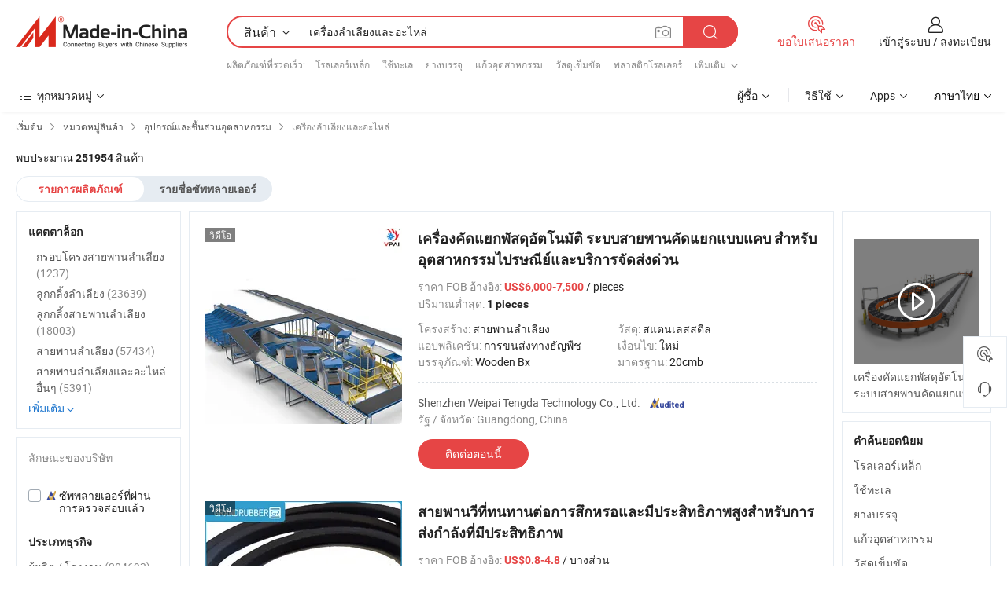

--- FILE ---
content_type: text/html;charset=UTF-8
request_url: https://th.made-in-china.com/category23_Industrial-Equipment-Components/Conveyor-Parts_insyssssss_1.html
body_size: 40757
content:
<!DOCTYPE HTML>
<html lang="th">
<head>
    <meta http-equiv="X-UA-Compatible" content="IE=edge,chrome=1" />
<meta charset="UTF-8">
    <title>เครื่องลำเลียงและอะไหล่, เครื่องลำเลียงและอะไหล่ ประเทศจีน แคตตาล็อกสินค้าผลิตในประเทศจีน</title>
<meta content="เครื่องลำเลียงและอะไหล่, เครื่องลำเลียงและอะไหล่ ประเทศจีน , ผู้ผลิต เครื่องลำเลียงและอะไหล่, ซัพพลายเออร์" name="keywords">
    <meta content="รายการสินค้า เครื่องลำเลียงและอะไหล่ และ เครื่องลำเลียงและอะไหล่ สินค้าผลิตในประเทศจีนสำหรับลูกค้าคนไทยเพื่อค้นหาสินค้าจีน เครื่องลำเลียงและอะไหล่" name="description">
<meta http-equiv="Content-Type" content="text/html; charset=UTF-8" />
            








                  	    <link rel="canonical" href='https://th.made-in-china.com/category23_Industrial-Equipment-Components/Chain-Conveyor-Belt_insyssssss_1.html'/>
		<link rel="next" href='https://th.made-in-china.com/category23_Industrial-Equipment-Components/Chain-Conveyor-Belt_insyssssss_2.html'/>
                  
                        <link type="text/css" rel="stylesheet" href="https://www.micstatic.com/mlan/css/searchList/searchList_be5ff45d.css" />                            <!-- Polyfill Code Begin --><script chaset="utf-8" type="text/javascript" src="https://www.micstatic.com/polyfill/polyfill-simplify_eb12d58d.js"></script><!-- Polyfill Code End --></head>
<body style="min-width: 1024px;"  probe-clarity="false" >
<div class="auto-size">
    <div id="header" ></div>
<script>
    function headerMlanInit() {
        const funcName = 'headerMlan';
        const app = new window[funcName]({target: document.getElementById('header'), props: {props: {"pageType":4,"logoTitle":"ผู้ผลิตและซัพพลายเออร์","logoUrl":null,"base":{"buyerInfo":{"service":"บริการ","newUserGuide":"คู่มือผู้ใช้ใหม่","auditReport":"Audited Suppliers' Reports","meetSuppliers":"Meet Suppliers","onlineTrading":"Secured Trading Service","buyerCenter":"ศูนย์ผู้ซื้อ","contactUs":"ติดต่อเรา","search":"ค้นหา","prodDirectory":"หมวดหมู่สินค้า","supplierDiscover":"Supplier Discover","sourcingRequest":"โพสคำขอการจัดซื้อ","quickLinks":"Quick Links","myFavorites":"รายการโปรดของฉัน","visitHistory":"ประวัติการนำทาง","buyer":"ผู้ซื้อ","blog":"เจาะลึกข้อมูลธุรกิจ"},"supplierInfo":{"supplier":"ซัพพลายเออร์","joinAdvance":"加入高级会员","tradeServerMarket":"外贸服务市场","memberHome":"外贸e家","cloudExpo":"Smart Expo云展会","onlineTrade":"交易服务","internationalLogis":"国际物流","northAmericaBrandSailing":"北美全渠道出海","micDomesticTradeStation":"中国制造网内贸站"},"helpInfo":{"whyMic":"Why Made-in-China.com","auditSupplierWay":"How do we audit suppliers","securePaymentWay":"How do we secure payment","submitComplaint":"ยื่นเรื่องร้องเรียน","contactUs":"ติดต่อเรา","faq":"คำถามที่พบบ่อย","help":"วิธีใช้"},"appsInfo":{"downloadApp":"ดาวน์โหลดแอป!","forBuyer":"สำหรับผู้ซื้อ","forSupplier":"สำหรับซัพพลายเออร์","exploreApp":"สำรวจส่วนลดพิเศษของแอป","apps":"Apps"},"languages":[{"lanCode":0,"simpleName":"en","name":"English","value":"//www.made-in-china.com/"},{"lanCode":5,"simpleName":"es","name":"Español","value":"//es.made-in-china.com/"},{"lanCode":4,"simpleName":"pt","name":"Português","value":"//pt.made-in-china.com/"},{"lanCode":2,"simpleName":"fr","name":"Français","value":"//fr.made-in-china.com/"},{"lanCode":3,"simpleName":"ru","name":"Русский язык","value":"//ru.made-in-china.com/"},{"lanCode":8,"simpleName":"it","name":"Italiano","value":"//it.made-in-china.com/"},{"lanCode":6,"simpleName":"de","name":"Deutsch","value":"//de.made-in-china.com/"},{"lanCode":7,"simpleName":"nl","name":"Nederlands","value":"//nl.made-in-china.com/"},{"lanCode":9,"simpleName":"sa","name":"العربية","value":"//sa.made-in-china.com/"},{"lanCode":11,"simpleName":"kr","name":"한국어","value":"//kr.made-in-china.com/"},{"lanCode":10,"simpleName":"jp","name":"日本語","value":"//jp.made-in-china.com/"},{"lanCode":12,"simpleName":"hi","name":"हिन्दी","value":"//hi.made-in-china.com/"},{"lanCode":13,"simpleName":"th","name":"ภาษาไทย","value":"//th.made-in-china.com/"},{"lanCode":14,"simpleName":"tr","name":"Türkçe","value":"//tr.made-in-china.com/"},{"lanCode":15,"simpleName":"vi","name":"Tiếng Việt","value":"//vi.made-in-china.com/"},{"lanCode":16,"simpleName":"id","name":"Bahasa Indonesia","value":"//id.made-in-china.com/"}],"showMlan":true,"showRules":false,"rules":"Rules","language":"th","menu":"เมนู","subTitle":null,"subTitleLink":null},"categoryRegion":{"categories":"ทุกหมวดหมู่","categoryList":[{"name":"เกษตรกรรมและอาหาร","value":"https://th.made-in-china.com/category1_Agriculture-Food/Agriculture-Food_usssssssss.html","catCode":"1000000000"},{"name":"เครื่องแต่งกายและอุปกรณ์เสริม","value":"https://th.made-in-china.com/category1_Apparel-Accessories/Apparel-Accessories_uussssssss.html","catCode":"1100000000"},{"name":"งานศิลปะและงานฝีมือ","value":"https://th.made-in-china.com/category1_Arts-Crafts/Arts-Crafts_uyssssssss.html","catCode":"1200000000"},{"name":"อะไหล่และอุปกรณ์ยานยนต์","value":"https://th.made-in-china.com/category1_Auto-Motorcycle-Parts-Accessories/Auto-Motorcycle-Parts-Accessories_yossssssss.html","catCode":"2900000000"},{"name":"กระเป๋า เคส และกล่องอเนกประสงค์","value":"https://th.made-in-china.com/category1_Bags-Cases-Boxes/Bags-Cases-Boxes_yhssssssss.html","catCode":"2600000000"},{"name":"เคมีภัณฑ์","value":"https://th.made-in-china.com/category1_Chemicals/Chemicals_uissssssss.html","catCode":"1300000000"},{"name":"ผลิตภัณฑ์คอมพิวเตอร์","value":"https://th.made-in-china.com/category1_Computer-Products/Computer-Products_iissssssss.html","catCode":"3300000000"},{"name":"อุปกรณ์ก่อสร้างและตกแต่ง","value":"https://th.made-in-china.com/category1_Construction-Decoration/Construction-Decoration_ugssssssss.html","catCode":"1500000000"},{"name":"อุปกรณ์อิเล็กทรอนิกส์","value":"https://th.made-in-china.com/category1_Consumer-Electronics/Consumer-Electronics_unssssssss.html","catCode":"1400000000"},{"name":"ไฟฟ้าและอุปกรณ์อิเล็กทรอนิกส์","value":"https://th.made-in-china.com/category1_Electrical-Electronics/Electrical-Electronics_uhssssssss.html","catCode":"1600000000"},{"name":"เฟอร์นิเจอร์","value":"https://th.made-in-china.com/category1_Furniture/Furniture_yessssssss.html","catCode":"2700000000"},{"name":"สุขภาพและยา","value":"https://th.made-in-china.com/category1_Health-Medicine/Health-Medicine_uessssssss.html","catCode":"1700000000"},{"name":"อุปกรณ์และชิ้นส่วนอุตสาหกรรม","value":"https://th.made-in-china.com/category1_Industrial-Equipment-Components/Industrial-Equipment-Components_inssssssss.html","catCode":"3400000000"},{"name":"เครื่องมือและเครื่องวัด","value":"https://th.made-in-china.com/category1_Instruments-Meters/Instruments-Meters_igssssssss.html","catCode":"3500000000"},{"name":"ของใช้ทั่วไปและอุตสาหกรรมเบา","value":"https://th.made-in-china.com/category1_Light-Industry-Daily-Use/Light-Industry-Daily-Use_urssssssss.html","catCode":"1800000000"},{"name":"อุปกรณ์แสงสว่าง","value":"https://th.made-in-china.com/category1_Lights-Lighting/Lights-Lighting_isssssssss.html","catCode":"3000000000"},{"name":"เครื่องจักรการผลิตและแปรรูป","value":"https://th.made-in-china.com/category1_Manufacturing-Processing-Machinery/Manufacturing-Processing-Machinery_uossssssss.html","catCode":"1900000000"},{"name":"โลหะ วัตถุดิบ และพลังงาน","value":"https://th.made-in-china.com/category1_Metallurgy-Mineral-Energy/Metallurgy-Mineral-Energy_ysssssssss.html","catCode":"2000000000"},{"name":"เครื่องใช้สำนักงาน","value":"https://th.made-in-china.com/category1_Office-Supplies/Office-Supplies_yrssssssss.html","catCode":"2800000000"},{"name":"บรรจุภัณฑ์และการพิมพ์","value":"https://th.made-in-china.com/category1_Packaging-Printing/Packaging-Printing_ihssssssss.html","catCode":"3600000000"},{"name":"อุปกรณ์ความปลอดภัยและการป้องกัน","value":"https://th.made-in-china.com/category1_Security-Protection/Security-Protection_ygssssssss.html","catCode":"2500000000"},{"name":"บริการ","value":"https://th.made-in-china.com/category1_Service/Service_ynssssssss.html","catCode":"2400000000"},{"name":"สินค้ากีฬาและสันทนาการ","value":"https://th.made-in-china.com/category1_Sporting-Goods-Recreation/Sporting-Goods-Recreation_iussssssss.html","catCode":"3100000000"},{"name":"ผ้าและสิ่งทอ","value":"https://th.made-in-china.com/category1_Textile/Textile_yussssssss.html","catCode":"2100000000"},{"name":"เครื่องมือช่างและฮาร์ดแวร์","value":"https://th.made-in-china.com/category1_Tools-Hardware/Tools-Hardware_iyssssssss.html","catCode":"3200000000"},{"name":"ของเล่น","value":"https://th.made-in-china.com/category1_Toys/Toys_yyssssssss.html","catCode":"2200000000"},{"name":"การขนส่ง","value":"https://th.made-in-china.com/category1_Transportation/Transportation_yissssssss.html","catCode":"2300000000"}],"more":"เพิ่มเติม"},"searchRegion":{"show":true,"lookingFor":"ระบุสิ่งที่คุณต้องการค้นหา","homeUrl":"//th.made-in-china.com","products":"สินค้า","suppliers":"ซัพพลายเออร์","uploadImage":"อัพโหลดรูปภาพ","max20MbPerImage":"สูงสุด 20MB ต่อภาพ","yourRecentKeywords":"คำหลักล่าสุดของคุณ","clearHistory":"ล้างประวัติ","popularSearches":"การค้นหาที่เกี่ยวข้อง","relatedSearches":"เพิ่มเติม","more":null,"maxSizeErrorMsg":"การอัปโหลดล้มเหลว ขนาดภาพสูงสุดคือ 20 MB","noNetworkErrorMsg":"ไม่มีการเชื่อมต่อเครือข่าย โปรดตรวจสอบการตั้งค่าเครือข่ายของคุณและลองอีกครั้ง","uploadFailedErrorMsg":"การอัปโหลดล้มเหลว รูปแบบภาพไม่ถูกต้อง รูปแบบที่รองรับ : JPG, PNG, BMP","relatedList":[{"word":"โรลเลอร์เหล็ก","adsData":null,"link":"//th.made-in-china.com/tag_search_product/Roller-Steel_oggsyn_1.html","title":"โรลเลอร์เหล็ก"},{"word":"ใช้ทะเล","adsData":null,"link":"//th.made-in-china.com/tag_search_product/Used-Sea_iehysrn_1.html","title":"ใช้ทะเล"},{"word":"ยางบรรจุ","adsData":null,"link":"//th.made-in-china.com/tag_search_product/Rubber-Packing_uuygeen_1.html","title":"ยางบรรจุ"},{"word":"แก้วอุตสาหกรรม","adsData":null,"link":"//th.made-in-china.com/tag_search_product/Industrial-Glass_ushsnyn_1.html","title":"แก้วอุตสาหกรรม"},{"word":"วัสดุเข็มขัด","adsData":null,"link":"//th.made-in-china.com/tag_search_product/Material-Belt_rhsign_1.html","title":"วัสดุเข็มขัด"},{"word":"พลาสติกโรลเลอร์","adsData":null,"link":"//th.made-in-china.com/tag_search_product/Plastic-Roller_rgguen_1.html","title":"พลาสติกโรลเลอร์"},{"word":"อาหารทะเล","adsData":null,"link":"//th.made-in-china.com/tag_search_product/Sea-Food_ryinen_1.html","title":"อาหารทะเล"},{"word":"สายรัดบรรจุภัณฑ์","adsData":null,"link":"//th.made-in-china.com/tag_search_product/Packing-Belt_uggyuyn_1.html","title":"สายรัดบรรจุภัณฑ์"},{"word":"ระบบเข็มขัด","adsData":null,"link":"//th.made-in-china.com/tag_search_product/Belt-System_ushugrn_1.html","title":"ระบบเข็มขัด"},{"word":"เข็มขัดพลาสติก","adsData":null,"link":"//th.made-in-china.com/tag_search_product/Plastic-Belt_uyhehn_1.html","title":"เข็มขัดพลาสติก"},{"word":"ระบบลูกกลิ้ง","adsData":null,"link":"//th.made-in-china.com/tag_search_product/Roller-System_oiheen_1.html","title":"ระบบลูกกลิ้ง"},{"word":"สแตนเลสสตีลโรลเลอร์","adsData":null,"link":"//th.made-in-china.com/tag_search_product/Stainless-Steel-Roller_ugoshn_1.html","title":"สแตนเลสสตีลโรลเลอร์"},{"word":"แหวนมือสอง","adsData":null,"link":"//th.made-in-china.com/tag_search_product/Used-Ring_uoiusen_1.html","title":"แหวนมือสอง"},{"word":"แหวนมือสอง","adsData":null,"link":"//th.made-in-china.com/tag_search_product/Used-Rings_yyrigyn_1.html","title":"แหวนมือสอง"},{"word":"เหล็กสายพานส่งสินค้า","adsData":null,"link":"//th.made-in-china.com/tag_search_product/Steel-Conveyor_uusyygn_1.html","title":"เหล็กสายพานส่งสินค้า"}],"relatedTitle":"ผลิตภัณฑ์ที่รวดเร็ว","relatedTitleLink":"https://th.made-in-china.com/tag_search_Mechanical-Components/uuyg_1.html","formParams":null,"mlanFormParams":{"keyword":"เครื่องลำเลียงและอะไหล่","inputkeyword":"เครื่องลำเลียงและอะไหล่","type":"Product","currentTab":"1","currentPage":null,"currentCat":"insyssssss","currentRegion":"","currentProp":"","submitPageUrl":"/multi_category23_Industrial-Equipment-Components/Conveyor-Parts_insyssssss.html","parentCat":null,"otherSearch":null,"currentAllCatalogCodes":null,"sgsMembership":null,"memberLevel":null,"topOrder":"0","size":"30","more":"เพิ่มเติม","less":"less","staticUrl50":"/category23_Industrial-Equipment-Components/Conveyor-Parts_insyssssss_50_1.html","staticUrl10":"/category23_Industrial-Equipment-Components/Conveyor-Parts_insyssssss_10_1.html","staticUrl30":"/category23_Industrial-Equipment-Components/Conveyor-Parts_insyssssss_1.html","condition":"0","conditionParamsList":[{"condition":"0","conditionName":null,"action":"/productSearch?keyword=#word#","searchUrl":null,"inputPlaceholder":null},{"condition":"1","conditionName":null,"action":"/companySearch?keyword=#word#","searchUrl":null,"inputPlaceholder":null}]},"enterKeywordTips":"กรุณาใส่คำสำคัญอย่างน้อยหนึ่งคำสำหรับการค้นหาของคุณ"},"frequentRegion":{"rfq":{"rfq":"ขอใบเสนอราคา","searchRfq":"Search RFQs","acquireRfqHover":"แจ้งสิ่งที่คุณต้องการ แล้วรับใบเสนอราคาได้ง่าย ๆ","searchRfqHover":"Discover quality RFQs and connect with big-budget buyers"},"account":{"account":"แอคเคาท์","signIn":"เข้าสู่ระบบ","join":"ลงทะเบียน","newUser":"ผู้ใช้ใหม่","joinFree":"ลงทะเบียนฟรี","or":"หรือ","socialLogin":"เมื่อคลิกลงชื่อเข้าใช้ เข้าร่วมฟรี หรือดำเนินการต่อด้วย Facebook, Linkedin, Twitter, Google, %s ฉันยอมรับ %sUser Agreement%s และ %sPrivacy Policy%s","message":"ข้อความ","quotes":"คำคม","orders":"คำสั่งซื้อ","favorites":"รายการโปรด","visitHistory":"ประวัติการนำทาง","postSourcingRequest":"โพสคำขอการจัดซื้อ","hi":"สวัสดี","signOut":"ออกจากระบบ","manageProduct":"จัดการผลิตภัณฑ์","editShowroom":"แก้ไขโชว์รูม","username":"","userType":null,"foreignIP":true,"currentYear":2026,"userAgreement":"ข้อตกลงผู้ใช้","privacyPolicy":"นโยบายความเป็นส่วนตัว"},"message":{"message":"ข้อความ","signIn":"เข้าสู่ระบบ","join":"ลงทะเบียน","newUser":"ผู้ใช้ใหม่","joinFree":"ลงทะเบียนฟรี","viewNewMsg":"Sign in to view the new messages","inquiry":"การสอบถามข้อมูล","rfq":"RFQs","awaitingPayment":"Awaiting payments","chat":"แชทกับเรา","awaitingQuotation":"กำลังรอใบเสนอราคา"},"cart":{"cart":"ตะกร้าสอบถาม"}},"busiRegion":null,"previewRegion":null}}});
		const hoc=o=>(o.__proto__.$get=function(o){return this.$$.ctx[this.$$.props[o]]},o.__proto__.$getKeys=function(){return Object.keys(this.$$.props)},o.__proto__.$getProps=function(){return this.$get("props")},o.__proto__.$setProps=function(o){var t=this.$getKeys(),s={},p=this;t.forEach(function(o){s[o]=p.$get(o)}),s.props=Object.assign({},s.props,o),this.$set(s)},o.__proto__.$help=function(){console.log("\n            $set(props): void             | 设置props的值\n            $get(key: string): any        | 获取props指定key的值\n            $getKeys(): string[]          | 获取props所有key\n            $getProps(): any              | 获取props里key为props的值（适用nail）\n            $setProps(params: any): void  | 设置props里key为props的值（适用nail）\n            $on(ev, callback): func       | 添加事件监听，返回移除事件监听的函数\n            $destroy(): void              | 销毁组件并触发onDestroy事件\n        ")},o);
        window[`${funcName}Api`] = hoc(app);
    };
</script>
<script type="text/javascript" onload="headerMlanInit()" src="https://www.micstatic.com/nail/pc/header-mlan_6f301846.js"></script>
    <div class="page cf">
        <div class="page-wrap search-list cf">
                    <div class="crumb">
        <span>
            <a href="//th.made-in-china.com"  rel="nofollow">
                <span>เริ่มต้น</span>
            </a>
        </span>
        <i class="ob-icon icon-right"></i>
        <span>
            <a href="/html/category.html" rel="nofollow">
                <span>หมวดหมู่สินค้า</span>
            </a>
        </span>
        <i class="ob-icon icon-right"></i>
                      <span>
                <a href="https://th.made-in-china.com/category1_Industrial-Equipment-Components/Industrial-Equipment-Components_inssssssss.html" rel="nofollow">
                    <span>อุปกรณ์และชิ้นส่วนอุตสาหกรรม</span>
                </a>
            </span>
            <i class="ob-icon icon-right"></i>
			 									<span>เครื่องลำเลียงและอะไหล่</span>
										                </div>            <div style="margin-top: 20px">
                                    <span class="num-found">พบประมาณ <strong>251954</strong> สินค้า</span>
                            </div>

            <div class="search-filter-bar">
                <div class="list-tab">
                    <ul class="tab">
                        <li class="selected">
                            <a>รายการผลิตภัณฑ์</a>
                        </li>
                        <li>
                                                                                                <a href='/company_Industrial-Equipment-Components/Conveyor-Parts_insyssssss_1.html' rel="nofollow">รายชื่อซัพพลายเออร์</a>
                                                                                    </li>
                    </ul>
                </div>
            </div>

            <div class="search-list-container main-wrap">
                <div class="main">
                                        
                    <!-- 多语产品price页面 MIC-64966 -->
                                            <!-- 多语产品页面 -->
                        <div class="search-list">
    <div class="prod-list">
            <!-- toprank -->
                                            <!-- prod -->
<div class="list-node " faw-module="Search_prod_list">
    <div class="list-node-content cf">
        <div class="prod-content">
            <div class="prod-info">
                <h2 class="product-name">
                                                            <a href="//th.made-in-china.com/co_szvpai/product_Automatic-Parcel-Sorting-Conveyor-Sorting-Machine-Narrow-Cross-Belt-Sorter-for-Postal-and-Express-Courier-Industry_yysnoysoig.html" target="_blank" title="เครื่องคัดแยกพัสดุอัตโนมัติ ระบบสายพานคัดแยกแบบแคบ สำหรับอุตสาหกรรมไปรษณีย์และบริการจัดส่งด่วน" ads-data="st:2,pdid:FUDRpLdSgQhx,pcid:tFifLgZobPlz,a:1,ads_tp:ppc,ads_id:zEAnNUdrImWi,flx_deliv_tp:ads" faw-exposure>
                        เครื่องคัดแยกพัสดุอัตโนมัติ ระบบสายพานคัดแยกแบบแคบ สำหรับอุตสาหกรรมไปรษณีย์และบริการจัดส่งด่วน
                    </a>
                </h2>

                                    <div class="product-property">
			ราคา FOB อ้างอิง:
        <span class="info">
		    <strong class="price">US$6,000-7,500</strong> / pieces	    </span>
		<br/>
				ปริมาณต่ำสุด:
        <span class="info">
			<strong>1 pieces</strong>
		</span>
		<br/>
	</div>

                
                <div class="extra-property cf">
                    <ul class="property-list">
                                                    <li class="J-faketitle ellipsis">
                                โครงสร้าง: <span class="property-val">สายพานลำเลียง</span>
                            </li>
                                                    <li class="J-faketitle ellipsis">
                                วัสดุ: <span class="property-val">สแตนเลสสตีล</span>
                            </li>
                                                    <li class="J-faketitle ellipsis">
                                แอปพลิเคชัน: <span class="property-val">การขนส่งทางธัญพืช</span>
                            </li>
                                                    <li class="J-faketitle ellipsis">
                                เงื่อนไข: <span class="property-val">ใหม่</span>
                            </li>
                                                    <li class="J-faketitle ellipsis">
                                บรรจุภัณฑ์: <span class="property-val">Wooden Bx</span>
                            </li>
                                                    <li class="J-faketitle ellipsis">
                                มาตรฐาน: <span class="property-val">20cmb</span>
                            </li>
                                            </ul>
                </div>
                <div class="pro-extra">
    <ul class="company-info">
        <li class="">
            <div class="compnay-name-li J-compnay-name-li">
                <div class="auth-list J-auth-list">
                                                                                                                                                                                                                                                                                                                                                                                                                                        <div class="auth auth-as">
                            <span class="auth-gold-span left_2 as-logo" data-title="ตรวจสอบโดยหน่วยงานตรวจสอบบุคคลที่สามที่เป็นอิสระ">
                                <img class="auth-icon ico-audited" src="https://www.micstatic.com/common/img/icon-new/as_32.png" alt="ซัพพลายเออร์ที่ผ่านการตรวจสอบแล้ว">
                            </span>
                        </div>
                                    </div>
                                     <a ads-data="st:3,pcid:tFifLgZobPlz,a:1" href="https://th.made-in-china.com/co_szvpai/" target="_blank" >
                        <span> Shenzhen Weipai Tengda Technology Co., Ltd.</span>
                    </a>
                             </div>
        </li>
        <li class="ellipsis">
            <span>
                รัฐ / จังหวัด: Guangdong, China            </span>
        </li>
    </ul>
</div>                <div class="prod-btn">
                                                                                    <a  href="https://www.made-in-china.com/sendInquiry/prod_FUDRpLdSgQhx_tFifLgZobPlz.html?plant=th&from=search&type=cs&target=prod&catcode=3402000000&smode=pc&ads_tp=ppc&ads_id=zEAnNUdrImWi"
                            target="_blank" rel="nofollow" class="btn btn-main" ads-data="st:5,pdid:FUDRpLdSgQhx,pcid:tFifLgZobPlz,a:1,ads_tp:ppc,ads_id:zEAnNUdrImWi,flx_deliv_tp:ads">
                                                        <span class="btn-main-text">ติดต่อตอนนี้</span>
                        </a>
                                                            <b class="tm3_chat_status" lan="th" tmlan="th"  dataId="tFifLgZobPlz_FUDRpLdSgQhx_1"
                       inquiry="https://www.made-in-china.com/sendInquiry/prod_FUDRpLdSgQhx_tFifLgZobPlz.html?plant=th&from=search&type=cs&target=prod&catcode=3402000000&smode=pc&ads_tp=ppc&ads_id=zEAnNUdrImWi"
                       processor="chat" cid="tFifLgZobPlz"  style="display:none"></b>
                </div>
            </div>
        </div>
        <div class="prod-img img-total slide-prod J-slider-prod">
            <div class="prod-img-wrap">
                                <div class="img-box swiper-container J-slider-prod-box">
                                            <div class="img-list swiper-wrapper prod-banner-list" id="banner-slider">
                                                        
                                                            
                                                                                                                                    <a rel="nofollow" class="img-wrap swiper-slide img-thumb-auto"  href="//th.made-in-china.com/co_szvpai/product_Automatic-Parcel-Sorting-Conveyor-Sorting-Machine-Narrow-Cross-Belt-Sorter-for-Postal-and-Express-Courier-Industry_yysnoysoig.html" target="_blank" ads-data="st:8,pdid:FUDRpLdSgQhx,pcid:tFifLgZobPlz,a:1,ads_tp:ppc,ads_id:zEAnNUdrImWi,flx_deliv_tp:ads">
                                        <div class="img-thumb-inner">
                                                                                                                                                <img class="J-gif-mainPic" src="https://image.made-in-china.com/201f0j10DbmvUAkFkfqL/Automatic-Parcel-Sorting-Conveyor-Sorting-Machine-Narrow-Cross-Belt-Sorter-for-Postal-and-Express-Courier-Industry.webp" alt="เครื่องคัดแยกพัสดุอัตโนมัติ ระบบสายพานคัดแยกแบบแคบ สำหรับอุตสาหกรรมไปรษณีย์และบริการจัดส่งด่วน">
                                                                                                                                    </div>
                                    </a>
                                                                    <a rel="nofollow" class="img-wrap swiper-slide img-thumb-auto"  href="//th.made-in-china.com/co_szvpai/product_Automatic-Parcel-Sorting-Conveyor-Sorting-Machine-Narrow-Cross-Belt-Sorter-for-Postal-and-Express-Courier-Industry_yysnoysoig.html" target="_blank" ads-data="st:8,pdid:FUDRpLdSgQhx,pcid:tFifLgZobPlz,a:2,ads_tp:ppc,ads_id:zEAnNUdrImWi,flx_deliv_tp:ads">
                                        <div class="img-thumb-inner">
                                                                                            <img class="J-trigger-lazyload" src="https://www.micstatic.com/common/img/space.png?_v=1769752346076" alt="เครื่องคัดแยกพัสดุอัตโนมัติ ระบบสายพานคัดแยกแบบแคบ สำหรับอุตสาหกรรมไปรษณีย์และบริการจัดส่งด่วน"
                                                     data-original="https://image.made-in-china.com/201f0j10vWNCcyGJpIqj/Automatic-Parcel-Sorting-Conveyor-Sorting-Machine-Narrow-Cross-Belt-Sorter-for-Postal-and-Express-Courier-Industry.webp">
                                                                                    </div>
                                    </a>
                                                                    <a rel="nofollow" class="img-wrap swiper-slide img-thumb-auto"  href="//th.made-in-china.com/co_szvpai/product_Automatic-Parcel-Sorting-Conveyor-Sorting-Machine-Narrow-Cross-Belt-Sorter-for-Postal-and-Express-Courier-Industry_yysnoysoig.html" target="_blank" ads-data="st:8,pdid:FUDRpLdSgQhx,pcid:tFifLgZobPlz,a:3,ads_tp:ppc,ads_id:zEAnNUdrImWi,flx_deliv_tp:ads">
                                        <div class="img-thumb-inner">
                                                                                            <img class="J-trigger-lazyload" src="https://www.micstatic.com/common/img/space.png?_v=1769752346076" alt="เครื่องคัดแยกพัสดุอัตโนมัติ ระบบสายพานคัดแยกแบบแคบ สำหรับอุตสาหกรรมไปรษณีย์และบริการจัดส่งด่วน"
                                                     data-original="https://image.made-in-china.com/201f0j10KWOeqTfHAPbj/Automatic-Parcel-Sorting-Conveyor-Sorting-Machine-Narrow-Cross-Belt-Sorter-for-Postal-and-Express-Courier-Industry.webp">
                                                                                    </div>
                                    </a>
                                                                    <a rel="nofollow" class="img-wrap swiper-slide img-thumb-auto"  href="//th.made-in-china.com/co_szvpai/product_Automatic-Parcel-Sorting-Conveyor-Sorting-Machine-Narrow-Cross-Belt-Sorter-for-Postal-and-Express-Courier-Industry_yysnoysoig.html" target="_blank" ads-data="st:8,pdid:FUDRpLdSgQhx,pcid:tFifLgZobPlz,a:4,ads_tp:ppc,ads_id:zEAnNUdrImWi,flx_deliv_tp:ads">
                                        <div class="img-thumb-inner">
                                                                                            <img class="J-trigger-lazyload" src="https://www.micstatic.com/common/img/space.png?_v=1769752346076" alt="เครื่องคัดแยกพัสดุอัตโนมัติ ระบบสายพานคัดแยกแบบแคบ สำหรับอุตสาหกรรมไปรษณีย์และบริการจัดส่งด่วน"
                                                     data-original="https://image.made-in-china.com/201f0j10KlFvbgGMlPqs/Automatic-Parcel-Sorting-Conveyor-Sorting-Machine-Narrow-Cross-Belt-Sorter-for-Postal-and-Express-Courier-Industry.webp">
                                                                                    </div>
                                    </a>
                                                                    <a rel="nofollow" class="img-wrap swiper-slide img-thumb-auto"  href="//th.made-in-china.com/co_szvpai/product_Automatic-Parcel-Sorting-Conveyor-Sorting-Machine-Narrow-Cross-Belt-Sorter-for-Postal-and-Express-Courier-Industry_yysnoysoig.html" target="_blank" ads-data="st:8,pdid:FUDRpLdSgQhx,pcid:tFifLgZobPlz,a:5,ads_tp:ppc,ads_id:zEAnNUdrImWi,flx_deliv_tp:ads">
                                        <div class="img-thumb-inner">
                                                                                            <img class="J-trigger-lazyload" src="https://www.micstatic.com/common/img/space.png?_v=1769752346076" alt="เครื่องคัดแยกพัสดุอัตโนมัติ ระบบสายพานคัดแยกแบบแคบ สำหรับอุตสาหกรรมไปรษณีย์และบริการจัดส่งด่วน"
                                                     data-original="https://image.made-in-china.com/201f0j10jhOColYWlPbZ/Automatic-Parcel-Sorting-Conveyor-Sorting-Machine-Narrow-Cross-Belt-Sorter-for-Postal-and-Express-Courier-Industry.webp">
                                                                                    </div>
                                    </a>
                                                                    <a rel="nofollow" class="img-wrap swiper-slide img-thumb-auto"  href="//th.made-in-china.com/co_szvpai/product_Automatic-Parcel-Sorting-Conveyor-Sorting-Machine-Narrow-Cross-Belt-Sorter-for-Postal-and-Express-Courier-Industry_yysnoysoig.html" target="_blank" ads-data="st:8,pdid:FUDRpLdSgQhx,pcid:tFifLgZobPlz,a:6,ads_tp:ppc,ads_id:zEAnNUdrImWi,flx_deliv_tp:ads">
                                        <div class="img-thumb-inner">
                                                                                            <img class="J-trigger-lazyload" src="https://www.micstatic.com/common/img/space.png?_v=1769752346076" alt="เครื่องคัดแยกพัสดุอัตโนมัติ ระบบสายพานคัดแยกแบบแคบ สำหรับอุตสาหกรรมไปรษณีย์และบริการจัดส่งด่วน"
                                                     data-original="https://image.made-in-china.com/201f0j10sWFMqeRZwIbK/Automatic-Parcel-Sorting-Conveyor-Sorting-Machine-Narrow-Cross-Belt-Sorter-for-Postal-and-Express-Courier-Industry.webp">
                                                                                    </div>
                                    </a>
                                                                                    </div>
                    
                                            <a href="//th.made-in-china.com/co_szvpai/product_Automatic-Parcel-Sorting-Conveyor-Sorting-Machine-Narrow-Cross-Belt-Sorter-for-Postal-and-Express-Courier-Industry_yysnoysoig.html" target="_blank" rel="nofollow" target="_blank" class="has-icon has-video-icon" ads-data="st:18,pdid:FUDRpLdSgQhx,pcid:tFifLgZobPlz,a:1,ads_tp:ppc,ads_id:zEAnNUdrImWi,flx_deliv_tp:ads">วิดีโอ</a>
                                                                <a class="img-left J-slide-left" href="javascript:;"><i class="ob-icon icon-left"></i></a>
                        <a class="img-right J-slide-right" href="javascript:;"><i class="ob-icon icon-right"></i></a>
                                    </div>
                                    <div class="pagination J-pagination">
                        <span class="swiper-pagination-switch swiper-visible-switch swiper-active-switch"></span>
                        <span class="swiper-pagination-switch"></span>
                        <span class="swiper-pagination-switch"></span>
                    </div>
                            </div>
        </div>
    </div>
    </div>
                                <!-- prod -->
<div class="list-node " faw-module="Search_prod_list">
    <div class="list-node-content cf">
        <div class="prod-content">
            <div class="prod-info">
                <h2 class="product-name">
                                                            <a href="//th.made-in-china.com/co_qdgrandrubbers/product_High-Performance-Wear-Resistant-V-Ribbed-Belts-for-Efficient-Power-Transmission_yuoneeieyg.html" target="_blank" title="สายพานวีที่ทนทานต่อการสึกหรอและมีประสิทธิภาพสูงสำหรับการส่งกำลังที่มีประสิทธิภาพ" ads-data="st:2,pdid:XtHRSYBvrwWg,pcid:OZHaBSgrrYle,a:2,ads_tp:ppc,ads_id:CmYJMUrcmEhn,flx_deliv_tp:ads" faw-exposure>
                        สายพานวีที่ทนทานต่อการสึกหรอและมีประสิทธิภาพสูงสำหรับการส่งกำลังที่มีประสิทธิภาพ
                    </a>
                </h2>

                                    <div class="product-property">
			ราคา FOB อ้างอิง:
        <span class="info">
		    <strong class="price">US$0.8-4.8</strong> / บางส่วน 	    </span>
		<br/>
				ปริมาณต่ำสุด:
        <span class="info">
			<strong>100 ชิ้น</strong>
		</span>
		<br/>
	</div>

                
                <div class="extra-property cf">
                    <ul class="property-list">
                                                    <li class="J-faketitle ellipsis">
                                วัสดุ: <span class="property-val">ยาง</span>
                            </li>
                                                    <li class="J-faketitle ellipsis">
                                วัสดุภายใน: <span class="property-val">โพลีเอสเตอร์</span>
                            </li>
                                                    <li class="J-faketitle ellipsis">
                                ของคุณ: <span class="property-val">กันน้ำมัน,กันน้ำกรดและด่าง,ทนทานต่อการฉีกขาด,ทนความร้อน,ทนความเย็น,ทนทานต่อการสึกหรอ</span>
                            </li>
                                                    <li class="J-faketitle ellipsis">
                                ความทนต่อแรงดึง: <span class="property-val">แข็งแกร่ง</span>
                            </li>
                                                    <li class="J-faketitle ellipsis">
                                บรรจุภัณฑ์: <span class="property-val">Export Standard</span>
                            </li>
                                                    <li class="J-faketitle ellipsis">
                                มาตรฐาน: <span class="property-val">V -RIBBED BELTS</span>
                            </li>
                                            </ul>
                </div>
                <div class="pro-extra">
    <ul class="company-info">
        <li class="">
            <div class="compnay-name-li J-compnay-name-li">
                <div class="auth-list J-auth-list">
                                                                                                                                                                                                                                                                                                                                                                                                                                        <div class="auth auth-as">
                            <span class="auth-gold-span left_2 as-logo" data-title="ตรวจสอบโดยหน่วยงานตรวจสอบบุคคลที่สามที่เป็นอิสระ">
                                <img class="auth-icon ico-audited" src="https://www.micstatic.com/common/img/icon-new/as_32.png" alt="ซัพพลายเออร์ที่ผ่านการตรวจสอบแล้ว">
                            </span>
                        </div>
                                    </div>
                                     <a ads-data="st:3,pcid:OZHaBSgrrYle,a:2" href="https://th.made-in-china.com/co_qdgrandrubbers/" target="_blank" >
                        <span> Qingdao Grand Rubbers Co., Ltd</span>
                    </a>
                             </div>
        </li>
        <li class="ellipsis">
            <span>
                รัฐ / จังหวัด: Shandong, China            </span>
        </li>
    </ul>
</div>                <div class="prod-btn">
                                                                                    <a  href="https://www.made-in-china.com/sendInquiry/prod_XtHRSYBvrwWg_OZHaBSgrrYle.html?plant=th&from=search&type=cs&target=prod&catcode=3402000000&smode=pc&ads_tp=ppc&ads_id=CmYJMUrcmEhn"
                            target="_blank" rel="nofollow" class="btn btn-main" ads-data="st:5,pdid:XtHRSYBvrwWg,pcid:OZHaBSgrrYle,a:2,ads_tp:ppc,ads_id:CmYJMUrcmEhn,flx_deliv_tp:ads">
                                                        <span class="btn-main-text">ติดต่อตอนนี้</span>
                        </a>
                                                            <b class="tm3_chat_status" lan="th" tmlan="th"  dataId="OZHaBSgrrYle_XtHRSYBvrwWg_1"
                       inquiry="https://www.made-in-china.com/sendInquiry/prod_XtHRSYBvrwWg_OZHaBSgrrYle.html?plant=th&from=search&type=cs&target=prod&catcode=3402000000&smode=pc&ads_tp=ppc&ads_id=CmYJMUrcmEhn"
                       processor="chat" cid="OZHaBSgrrYle"  style="display:none"></b>
                </div>
            </div>
        </div>
        <div class="prod-img img-total slide-prod J-slider-prod">
            <div class="prod-img-wrap">
                                <div class="img-box swiper-container J-slider-prod-box">
                                            <div class="img-list swiper-wrapper prod-banner-list" id="banner-slider">
                                                        
                                                            
                                                                                                                                    <a rel="nofollow" class="img-wrap swiper-slide img-thumb-auto"  href="//th.made-in-china.com/co_qdgrandrubbers/product_High-Performance-Wear-Resistant-V-Ribbed-Belts-for-Efficient-Power-Transmission_yuoneeieyg.html" target="_blank" ads-data="st:8,pdid:XtHRSYBvrwWg,pcid:OZHaBSgrrYle,a:1,ads_tp:ppc,ads_id:CmYJMUrcmEhn,flx_deliv_tp:ads">
                                        <div class="img-thumb-inner">
                                                                                                                                                <img class="J-gif-mainPic" src="https://image.made-in-china.com/201f0j10QHtBEFdaqzcu/High-Performance-Wear-Resistant-V-Ribbed-Belts-for-Efficient-Power-Transmission.webp" alt="สายพานวีที่ทนทานต่อการสึกหรอและมีประสิทธิภาพสูงสำหรับการส่งกำลังที่มีประสิทธิภาพ">
                                                                                                                                    </div>
                                    </a>
                                                                    <a rel="nofollow" class="img-wrap swiper-slide img-thumb-auto"  href="//th.made-in-china.com/co_qdgrandrubbers/product_High-Performance-Wear-Resistant-V-Ribbed-Belts-for-Efficient-Power-Transmission_yuoneeieyg.html" target="_blank" ads-data="st:8,pdid:XtHRSYBvrwWg,pcid:OZHaBSgrrYle,a:2,ads_tp:ppc,ads_id:CmYJMUrcmEhn,flx_deliv_tp:ads">
                                        <div class="img-thumb-inner">
                                                                                            <img class="J-trigger-lazyload" src="https://www.micstatic.com/common/img/space.png?_v=1769752346076" alt="สายพานวีที่ทนทานต่อการสึกหรอและมีประสิทธิภาพสูงสำหรับการส่งกำลังที่มีประสิทธิภาพ"
                                                     data-original="https://image.made-in-china.com/201f0j10RIaMEQABVgbr/High-Performance-Wear-Resistant-V-Ribbed-Belts-for-Efficient-Power-Transmission.webp">
                                                                                    </div>
                                    </a>
                                                                    <a rel="nofollow" class="img-wrap swiper-slide img-thumb-auto"  href="//th.made-in-china.com/co_qdgrandrubbers/product_High-Performance-Wear-Resistant-V-Ribbed-Belts-for-Efficient-Power-Transmission_yuoneeieyg.html" target="_blank" ads-data="st:8,pdid:XtHRSYBvrwWg,pcid:OZHaBSgrrYle,a:3,ads_tp:ppc,ads_id:CmYJMUrcmEhn,flx_deliv_tp:ads">
                                        <div class="img-thumb-inner">
                                                                                            <img class="J-trigger-lazyload" src="https://www.micstatic.com/common/img/space.png?_v=1769752346076" alt="สายพานวีที่ทนทานต่อการสึกหรอและมีประสิทธิภาพสูงสำหรับการส่งกำลังที่มีประสิทธิภาพ"
                                                     data-original="https://image.made-in-china.com/201f0j10YIavQgAlVrbz/High-Performance-Wear-Resistant-V-Ribbed-Belts-for-Efficient-Power-Transmission.webp">
                                                                                    </div>
                                    </a>
                                                                    <a rel="nofollow" class="img-wrap swiper-slide img-thumb-auto"  href="//th.made-in-china.com/co_qdgrandrubbers/product_High-Performance-Wear-Resistant-V-Ribbed-Belts-for-Efficient-Power-Transmission_yuoneeieyg.html" target="_blank" ads-data="st:8,pdid:XtHRSYBvrwWg,pcid:OZHaBSgrrYle,a:4,ads_tp:ppc,ads_id:CmYJMUrcmEhn,flx_deliv_tp:ads">
                                        <div class="img-thumb-inner">
                                                                                            <img class="J-trigger-lazyload" src="https://www.micstatic.com/common/img/space.png?_v=1769752346076" alt="สายพานวีที่ทนทานต่อการสึกหรอและมีประสิทธิภาพสูงสำหรับการส่งกำลังที่มีประสิทธิภาพ"
                                                     data-original="https://image.made-in-china.com/201f0j10UPQetidGIzbr/High-Performance-Wear-Resistant-V-Ribbed-Belts-for-Efficient-Power-Transmission.webp">
                                                                                    </div>
                                    </a>
                                                                    <a rel="nofollow" class="img-wrap swiper-slide img-thumb-auto"  href="//th.made-in-china.com/co_qdgrandrubbers/product_High-Performance-Wear-Resistant-V-Ribbed-Belts-for-Efficient-Power-Transmission_yuoneeieyg.html" target="_blank" ads-data="st:8,pdid:XtHRSYBvrwWg,pcid:OZHaBSgrrYle,a:5,ads_tp:ppc,ads_id:CmYJMUrcmEhn,flx_deliv_tp:ads">
                                        <div class="img-thumb-inner">
                                                                                            <img class="J-trigger-lazyload" src="https://www.micstatic.com/common/img/space.png?_v=1769752346076" alt="สายพานวีที่ทนทานต่อการสึกหรอและมีประสิทธิภาพสูงสำหรับการส่งกำลังที่มีประสิทธิภาพ"
                                                     data-original="https://image.made-in-china.com/201f0j10YDEBTCmWOzou/High-Performance-Wear-Resistant-V-Ribbed-Belts-for-Efficient-Power-Transmission.webp">
                                                                                    </div>
                                    </a>
                                                                    <a rel="nofollow" class="img-wrap swiper-slide img-thumb-auto"  href="//th.made-in-china.com/co_qdgrandrubbers/product_High-Performance-Wear-Resistant-V-Ribbed-Belts-for-Efficient-Power-Transmission_yuoneeieyg.html" target="_blank" ads-data="st:8,pdid:XtHRSYBvrwWg,pcid:OZHaBSgrrYle,a:6,ads_tp:ppc,ads_id:CmYJMUrcmEhn,flx_deliv_tp:ads">
                                        <div class="img-thumb-inner">
                                                                                            <img class="J-trigger-lazyload" src="https://www.micstatic.com/common/img/space.png?_v=1769752346076" alt="สายพานวีที่ทนทานต่อการสึกหรอและมีประสิทธิภาพสูงสำหรับการส่งกำลังที่มีประสิทธิภาพ"
                                                     data-original="https://image.made-in-china.com/201f0j10GPEMTyAjHzqr/High-Performance-Wear-Resistant-V-Ribbed-Belts-for-Efficient-Power-Transmission.webp">
                                                                                    </div>
                                    </a>
                                                                                    </div>
                    
                                            <a href="//th.made-in-china.com/co_qdgrandrubbers/product_High-Performance-Wear-Resistant-V-Ribbed-Belts-for-Efficient-Power-Transmission_yuoneeieyg.html" target="_blank" rel="nofollow" target="_blank" class="has-icon has-video-icon" ads-data="st:18,pdid:XtHRSYBvrwWg,pcid:OZHaBSgrrYle,a:2,ads_tp:ppc,ads_id:CmYJMUrcmEhn,flx_deliv_tp:ads">วิดีโอ</a>
                                                                <a class="img-left J-slide-left" href="javascript:;"><i class="ob-icon icon-left"></i></a>
                        <a class="img-right J-slide-right" href="javascript:;"><i class="ob-icon icon-right"></i></a>
                                    </div>
                                    <div class="pagination J-pagination">
                        <span class="swiper-pagination-switch swiper-visible-switch swiper-active-switch"></span>
                        <span class="swiper-pagination-switch"></span>
                        <span class="swiper-pagination-switch"></span>
                    </div>
                            </div>
        </div>
    </div>
    </div>
                                <!-- prod -->
<div class="list-node " faw-module="Search_prod_list">
    <div class="list-node-content cf">
        <div class="prod-content">
            <div class="prod-info">
                <h2 class="product-name">
                                                            <a href="//th.made-in-china.com/co_liangzuo/product_Liangzo-Stainless-Steel-Flexible-O-Line-Expandable-Roller-Conveyor-for-Trunk-Unloading_yyyhsngieg.html" target="_blank" title="ลิ้งโซ สแตนเลส สตีล ยืดหยุ่น โอ ไลน์ สายพานลำเลียงแบบขยายสำหรับการขนถ่ายสัมภาระ" ads-data="st:2,pdid:ProRDSnLOUkh,pcid:WeMQrSCGXAIX,a:3,ads_tp:ppc,ads_id:umpQLzProEhW,flx_deliv_tp:ads" faw-exposure>
                        ลิ้งโซ สแตนเลส สตีล ยืดหยุ่น โอ ไลน์ สายพานลำเลียงแบบขยายสำหรับการขนถ่ายสัมภาระ
                    </a>
                </h2>

                                    <div class="product-property">
			ราคา FOB อ้างอิง:
        <span class="info">
		    <strong class="price">US$138-285</strong> / เมตร 	    </span>
		<br/>
				ปริมาณต่ำสุด:
        <span class="info">
			<strong>1 เมตร</strong>
		</span>
		<br/>
	</div>

                
                <div class="extra-property cf">
                    <ul class="property-list">
                                                    <li class="J-faketitle ellipsis">
                                โครงสร้าง: <span class="property-val">สายพานแบบลูกกลิ้ง</span>
                            </li>
                                                    <li class="J-faketitle ellipsis">
                                วัสดุ: <span class="property-val">เหล็กคาร์บอน</span>
                            </li>
                                                    <li class="J-faketitle ellipsis">
                                คุณสมบัติด้านวัสดุ: <span class="property-val">ทนความร้อน</span>
                            </li>
                                                    <li class="J-faketitle ellipsis">
                                แอปพลิเคชัน: <span class="property-val">อุตสาหกรรมเคมี,การขนส่งทางธัญพืช,โรงไฟฟ้า</span>
                            </li>
                                                    <li class="J-faketitle ellipsis">
                                เงื่อนไข: <span class="property-val">ใหม่</span>
                            </li>
                                                    <li class="J-faketitle ellipsis">
                                บรรจุภัณฑ์: <span class="property-val">Carton Packing</span>
                            </li>
                                            </ul>
                </div>
                <div class="pro-extra">
    <ul class="company-info">
        <li class="">
            <div class="compnay-name-li J-compnay-name-li">
                <div class="auth-list J-auth-list">
                                                                                                                                                                                                                                                                                                                                                                                                                                        <div class="auth auth-as">
                            <span class="auth-gold-span left_2 as-logo" data-title="ตรวจสอบโดยหน่วยงานตรวจสอบบุคคลที่สามที่เป็นอิสระ">
                                <img class="auth-icon ico-audited" src="https://www.micstatic.com/common/img/icon-new/as_32.png" alt="ซัพพลายเออร์ที่ผ่านการตรวจสอบแล้ว">
                            </span>
                        </div>
                                    </div>
                                     <a ads-data="st:3,pcid:WeMQrSCGXAIX,a:3" href="https://th.made-in-china.com/co_liangzuo/" target="_blank" >
                        <span> Fujian Liangzuo Intelligent Equipment Technology Co., Ltd.</span>
                    </a>
                             </div>
        </li>
        <li class="ellipsis">
            <span>
                รัฐ / จังหวัด: Fujian, China            </span>
        </li>
    </ul>
</div>                <div class="prod-btn">
                                                                                    <a  href="https://www.made-in-china.com/sendInquiry/prod_ProRDSnLOUkh_WeMQrSCGXAIX.html?plant=th&from=search&type=cs&target=prod&catcode=3402000000&smode=pc&ads_tp=ppc&ads_id=umpQLzProEhW"
                            target="_blank" rel="nofollow" class="btn btn-main" ads-data="st:5,pdid:ProRDSnLOUkh,pcid:WeMQrSCGXAIX,a:3,ads_tp:ppc,ads_id:umpQLzProEhW,flx_deliv_tp:ads">
                                                        <span class="btn-main-text">ติดต่อตอนนี้</span>
                        </a>
                                                            <b class="tm3_chat_status" lan="th" tmlan="th"  dataId="WeMQrSCGXAIX_ProRDSnLOUkh_1"
                       inquiry="https://www.made-in-china.com/sendInquiry/prod_ProRDSnLOUkh_WeMQrSCGXAIX.html?plant=th&from=search&type=cs&target=prod&catcode=3402000000&smode=pc&ads_tp=ppc&ads_id=umpQLzProEhW"
                       processor="chat" cid="WeMQrSCGXAIX"  style="display:none"></b>
                </div>
            </div>
        </div>
        <div class="prod-img img-total slide-prod J-slider-prod">
            <div class="prod-img-wrap">
                                <div class="img-box swiper-container J-slider-prod-box">
                                            <div class="img-list swiper-wrapper prod-banner-list" id="banner-slider">
                                                        
                                                            
                                                                                                                                    <a rel="nofollow" class="img-wrap swiper-slide img-thumb-auto"  href="//th.made-in-china.com/co_liangzuo/product_Liangzo-Stainless-Steel-Flexible-O-Line-Expandable-Roller-Conveyor-for-Trunk-Unloading_yyyhsngieg.html" target="_blank" ads-data="st:8,pdid:ProRDSnLOUkh,pcid:WeMQrSCGXAIX,a:1,ads_tp:ppc,ads_id:umpQLzProEhW,flx_deliv_tp:ads">
                                        <div class="img-thumb-inner">
                                                                                                                                                <img class="J-gif-mainPic" src="https://image.made-in-china.com/201f0j10GoCvjLIdSObV/Liangzo-Stainless-Steel-Flexible-O-Line-Expandable-Roller-Conveyor-for-Trunk-Unloading.webp" alt="ลิ้งโซ สแตนเลส สตีล ยืดหยุ่น โอ ไลน์ สายพานลำเลียงแบบขยายสำหรับการขนถ่ายสัมภาระ">
                                                                                                                                    </div>
                                    </a>
                                                                    <a rel="nofollow" class="img-wrap swiper-slide img-thumb-auto"  href="//th.made-in-china.com/co_liangzuo/product_Liangzo-Stainless-Steel-Flexible-O-Line-Expandable-Roller-Conveyor-for-Trunk-Unloading_yyyhsngieg.html" target="_blank" ads-data="st:8,pdid:ProRDSnLOUkh,pcid:WeMQrSCGXAIX,a:2,ads_tp:ppc,ads_id:umpQLzProEhW,flx_deliv_tp:ads">
                                        <div class="img-thumb-inner">
                                                                                            <img class="J-trigger-lazyload" src="https://www.micstatic.com/common/img/space.png?_v=1769752346076" alt="ลิ้งโซ สแตนเลส สตีล ยืดหยุ่น โอ ไลน์ สายพานลำเลียงแบบขยายสำหรับการขนถ่ายสัมภาระ"
                                                     data-original="https://image.made-in-china.com/201f0j10GkMBSqDRfObh/Liangzo-Stainless-Steel-Flexible-O-Line-Expandable-Roller-Conveyor-for-Trunk-Unloading.webp">
                                                                                    </div>
                                    </a>
                                                                    <a rel="nofollow" class="img-wrap swiper-slide img-thumb-auto"  href="//th.made-in-china.com/co_liangzuo/product_Liangzo-Stainless-Steel-Flexible-O-Line-Expandable-Roller-Conveyor-for-Trunk-Unloading_yyyhsngieg.html" target="_blank" ads-data="st:8,pdid:ProRDSnLOUkh,pcid:WeMQrSCGXAIX,a:3,ads_tp:ppc,ads_id:umpQLzProEhW,flx_deliv_tp:ads">
                                        <div class="img-thumb-inner">
                                                                                            <img class="J-trigger-lazyload" src="https://www.micstatic.com/common/img/space.png?_v=1769752346076" alt="ลิ้งโซ สแตนเลส สตีล ยืดหยุ่น โอ ไลน์ สายพานลำเลียงแบบขยายสำหรับการขนถ่ายสัมภาระ"
                                                     data-original="https://image.made-in-china.com/201f0j10YcMBSZIhMnqW/Liangzo-Stainless-Steel-Flexible-O-Line-Expandable-Roller-Conveyor-for-Trunk-Unloading.webp">
                                                                                    </div>
                                    </a>
                                                                    <a rel="nofollow" class="img-wrap swiper-slide img-thumb-auto"  href="//th.made-in-china.com/co_liangzuo/product_Liangzo-Stainless-Steel-Flexible-O-Line-Expandable-Roller-Conveyor-for-Trunk-Unloading_yyyhsngieg.html" target="_blank" ads-data="st:8,pdid:ProRDSnLOUkh,pcid:WeMQrSCGXAIX,a:4,ads_tp:ppc,ads_id:umpQLzProEhW,flx_deliv_tp:ads">
                                        <div class="img-thumb-inner">
                                                                                            <img class="J-trigger-lazyload" src="https://www.micstatic.com/common/img/space.png?_v=1769752346076" alt="ลิ้งโซ สแตนเลส สตีล ยืดหยุ่น โอ ไลน์ สายพานลำเลียงแบบขยายสำหรับการขนถ่ายสัมภาระ"
                                                     data-original="https://image.made-in-china.com/201f0j10GkBvZmHrMnbV/Liangzo-Stainless-Steel-Flexible-O-Line-Expandable-Roller-Conveyor-for-Trunk-Unloading.webp">
                                                                                    </div>
                                    </a>
                                                                    <a rel="nofollow" class="img-wrap swiper-slide img-thumb-auto"  href="//th.made-in-china.com/co_liangzuo/product_Liangzo-Stainless-Steel-Flexible-O-Line-Expandable-Roller-Conveyor-for-Trunk-Unloading_yyyhsngieg.html" target="_blank" ads-data="st:8,pdid:ProRDSnLOUkh,pcid:WeMQrSCGXAIX,a:5,ads_tp:ppc,ads_id:umpQLzProEhW,flx_deliv_tp:ads">
                                        <div class="img-thumb-inner">
                                                                                            <img class="J-trigger-lazyload" src="https://www.micstatic.com/common/img/space.png?_v=1769752346076" alt="ลิ้งโซ สแตนเลส สตีล ยืดหยุ่น โอ ไลน์ สายพานลำเลียงแบบขยายสำหรับการขนถ่ายสัมภาระ"
                                                     data-original="https://image.made-in-china.com/201f0j10goBvKGIqrFkl/Liangzo-Stainless-Steel-Flexible-O-Line-Expandable-Roller-Conveyor-for-Trunk-Unloading.webp">
                                                                                    </div>
                                    </a>
                                                                    <a rel="nofollow" class="img-wrap swiper-slide img-thumb-auto"  href="//th.made-in-china.com/co_liangzuo/product_Liangzo-Stainless-Steel-Flexible-O-Line-Expandable-Roller-Conveyor-for-Trunk-Unloading_yyyhsngieg.html" target="_blank" ads-data="st:8,pdid:ProRDSnLOUkh,pcid:WeMQrSCGXAIX,a:6,ads_tp:ppc,ads_id:umpQLzProEhW,flx_deliv_tp:ads">
                                        <div class="img-thumb-inner">
                                                                                            <img class="J-trigger-lazyload" src="https://www.micstatic.com/common/img/space.png?_v=1769752346076" alt="ลิ้งโซ สแตนเลส สตีล ยืดหยุ่น โอ ไลน์ สายพานลำเลียงแบบขยายสำหรับการขนถ่ายสัมภาระ"
                                                     data-original="https://image.made-in-china.com/201f0j10rqMBsDPnSOki/Liangzo-Stainless-Steel-Flexible-O-Line-Expandable-Roller-Conveyor-for-Trunk-Unloading.webp">
                                                                                    </div>
                                    </a>
                                                                                    </div>
                    
                                            <a href="//th.made-in-china.com/co_liangzuo/product_Liangzo-Stainless-Steel-Flexible-O-Line-Expandable-Roller-Conveyor-for-Trunk-Unloading_yyyhsngieg.html" target="_blank" rel="nofollow" target="_blank" class="has-icon has-video-icon" ads-data="st:18,pdid:ProRDSnLOUkh,pcid:WeMQrSCGXAIX,a:3,ads_tp:ppc,ads_id:umpQLzProEhW,flx_deliv_tp:ads">วิดีโอ</a>
                                                                <a class="img-left J-slide-left" href="javascript:;"><i class="ob-icon icon-left"></i></a>
                        <a class="img-right J-slide-right" href="javascript:;"><i class="ob-icon icon-right"></i></a>
                                    </div>
                                    <div class="pagination J-pagination">
                        <span class="swiper-pagination-switch swiper-visible-switch swiper-active-switch"></span>
                        <span class="swiper-pagination-switch"></span>
                        <span class="swiper-pagination-switch"></span>
                    </div>
                            </div>
        </div>
    </div>
    </div>
                                <!-- prod -->
<div class="list-node " faw-module="Search_prod_list">
    <div class="list-node-content cf">
        <div class="prod-content">
            <div class="prod-info">
                <h2 class="product-name">
                                                            <a href="//th.made-in-china.com/co_dongfengxiangjiao/product_Versatile-Rubber-Conveyor-Belt-for-Various-Industrial-Applications_ysohgngiry.html" target="_blank" title="สายพานยางที่หลากหลายสำหรับการใช้งานในอุตสาหกรรมต่างๆ" ads-data="st:2,pdid:PnqUHjkvAwrc,pcid:pBYaDNWuYhUL,a:4,ads_tp:ppc,ads_id:CQRJrclGuxVo,flx_deliv_tp:ads" faw-exposure>
                        สายพานยางที่หลากหลายสำหรับการใช้งานในอุตสาหกรรมต่างๆ
                    </a>
                </h2>

                                    <div class="product-property">
			ราคา FOB อ้างอิง:
        <span class="info">
		    <strong class="price">US$20</strong> / เมตร 	    </span>
		<br/>
				ปริมาณต่ำสุด:
        <span class="info">
			<strong>50 เมตร</strong>
		</span>
		<br/>
	</div>

                
                <div class="extra-property cf">
                    <ul class="property-list">
                                                    <li class="J-faketitle ellipsis">
                                พิมพ์: <span class="property-val">N500</span>
                            </li>
                                                    <li class="J-faketitle ellipsis">
                                วัสดุ: <span class="property-val">ยาง</span>
                            </li>
                                                    <li class="J-faketitle ellipsis">
                                วัสดุภายใน: <span class="property-val">เนื้อผ้า</span>
                            </li>
                                                    <li class="J-faketitle ellipsis">
                                ของคุณ: <span class="property-val">กันน้ำมัน,กันน้ำกรดและด่าง,ทนทานต่อการฉีกขาด,ทนความร้อน,ทนความเย็น,ทนทานต่อการสึกหรอ</span>
                            </li>
                                                    <li class="J-faketitle ellipsis">
                                ความทนต่อแรงดึง: <span class="property-val">แข็งแกร่ง</span>
                            </li>
                                                    <li class="J-faketitle ellipsis">
                                บรรจุภัณฑ์: <span class="property-val">Poly Bag</span>
                            </li>
                                            </ul>
                </div>
                <div class="pro-extra">
    <ul class="company-info">
        <li class="">
            <div class="compnay-name-li J-compnay-name-li">
                <div class="auth-list J-auth-list">
                                                                                                                                                                                                                                                                                                                                                                                                                                        <div class="auth auth-as">
                            <span class="auth-gold-span left_2 as-logo" data-title="ตรวจสอบโดยหน่วยงานตรวจสอบบุคคลที่สามที่เป็นอิสระ">
                                <img class="auth-icon ico-audited" src="https://www.micstatic.com/common/img/icon-new/as_32.png" alt="ซัพพลายเออร์ที่ผ่านการตรวจสอบแล้ว">
                            </span>
                        </div>
                                    </div>
                                     <a ads-data="st:3,pcid:pBYaDNWuYhUL,a:4" href="https://th.made-in-china.com/co_dongfengxiangjiao/" target="_blank" >
                        <span> Hebei Dongfeng Rubber Belt Co., Ltd</span>
                    </a>
                             </div>
        </li>
        <li class="ellipsis">
            <span>
                รัฐ / จังหวัด: Hebei, China            </span>
        </li>
    </ul>
</div>                <div class="prod-btn">
                                                                                    <a  href="https://www.made-in-china.com/sendInquiry/prod_PnqUHjkvAwrc_pBYaDNWuYhUL.html?plant=th&from=search&type=cs&target=prod&catcode=3402000000&smode=pc&ads_tp=ppc&ads_id=CQRJrclGuxVo"
                            target="_blank" rel="nofollow" class="btn btn-main" ads-data="st:5,pdid:PnqUHjkvAwrc,pcid:pBYaDNWuYhUL,a:4,ads_tp:ppc,ads_id:CQRJrclGuxVo,flx_deliv_tp:ads">
                                                        <span class="btn-main-text">ติดต่อตอนนี้</span>
                        </a>
                                                            <b class="tm3_chat_status" lan="th" tmlan="th"  dataId="pBYaDNWuYhUL_PnqUHjkvAwrc_1"
                       inquiry="https://www.made-in-china.com/sendInquiry/prod_PnqUHjkvAwrc_pBYaDNWuYhUL.html?plant=th&from=search&type=cs&target=prod&catcode=3402000000&smode=pc&ads_tp=ppc&ads_id=CQRJrclGuxVo"
                       processor="chat" cid="pBYaDNWuYhUL"  style="display:none"></b>
                </div>
            </div>
        </div>
        <div class="prod-img img-total slide-prod J-slider-prod">
            <div class="prod-img-wrap">
                                <div class="img-box swiper-container J-slider-prod-box">
                                            <div class="img-list swiper-wrapper prod-banner-list" id="banner-slider">
                                                        
                                                            
                                                                                                                                    <a rel="nofollow" class="img-wrap swiper-slide img-thumb-auto"  href="//th.made-in-china.com/co_dongfengxiangjiao/product_Versatile-Rubber-Conveyor-Belt-for-Various-Industrial-Applications_ysohgngiry.html" target="_blank" ads-data="st:8,pdid:PnqUHjkvAwrc,pcid:pBYaDNWuYhUL,a:1,ads_tp:ppc,ads_id:CQRJrclGuxVo,flx_deliv_tp:ads">
                                        <div class="img-thumb-inner">
                                                                                                                                                <img class="J-gif-mainPic" src="https://image.made-in-china.com/201f0j10EMykzuFmQJrd/Versatile-Rubber-Conveyor-Belt-for-Various-Industrial-Applications.webp" alt="สายพานยางที่หลากหลายสำหรับการใช้งานในอุตสาหกรรมต่างๆ">
                                                                                                                                    </div>
                                    </a>
                                                                    <a rel="nofollow" class="img-wrap swiper-slide img-thumb-auto"  href="//th.made-in-china.com/co_dongfengxiangjiao/product_Versatile-Rubber-Conveyor-Belt-for-Various-Industrial-Applications_ysohgngiry.html" target="_blank" ads-data="st:8,pdid:PnqUHjkvAwrc,pcid:pBYaDNWuYhUL,a:2,ads_tp:ppc,ads_id:CQRJrclGuxVo,flx_deliv_tp:ads">
                                        <div class="img-thumb-inner">
                                                                                            <img class="J-trigger-lazyload" src="https://www.micstatic.com/common/img/space.png?_v=1769752346076" alt="สายพานยางที่หลากหลายสำหรับการใช้งานในอุตสาหกรรมต่างๆ"
                                                     data-original="https://image.made-in-china.com/201f0j10TeFqziyKQdgA/Versatile-Rubber-Conveyor-Belt-for-Various-Industrial-Applications.webp">
                                                                                    </div>
                                    </a>
                                                                    <a rel="nofollow" class="img-wrap swiper-slide img-thumb-auto"  href="//th.made-in-china.com/co_dongfengxiangjiao/product_Versatile-Rubber-Conveyor-Belt-for-Various-Industrial-Applications_ysohgngiry.html" target="_blank" ads-data="st:8,pdid:PnqUHjkvAwrc,pcid:pBYaDNWuYhUL,a:3,ads_tp:ppc,ads_id:CQRJrclGuxVo,flx_deliv_tp:ads">
                                        <div class="img-thumb-inner">
                                                                                            <img class="J-trigger-lazyload" src="https://www.micstatic.com/common/img/space.png?_v=1769752346076" alt="สายพานยางที่หลากหลายสำหรับการใช้งานในอุตสาหกรรมต่างๆ"
                                                     data-original="https://image.made-in-china.com/201f0j10EeFqzvORMJud/Versatile-Rubber-Conveyor-Belt-for-Various-Industrial-Applications.webp">
                                                                                    </div>
                                    </a>
                                                                    <a rel="nofollow" class="img-wrap swiper-slide img-thumb-auto"  href="//th.made-in-china.com/co_dongfengxiangjiao/product_Versatile-Rubber-Conveyor-Belt-for-Various-Industrial-Applications_ysohgngiry.html" target="_blank" ads-data="st:8,pdid:PnqUHjkvAwrc,pcid:pBYaDNWuYhUL,a:4,ads_tp:ppc,ads_id:CQRJrclGuxVo,flx_deliv_tp:ads">
                                        <div class="img-thumb-inner">
                                                                                            <img class="J-trigger-lazyload" src="https://www.micstatic.com/common/img/space.png?_v=1769752346076" alt="สายพานยางที่หลากหลายสำหรับการใช้งานในอุตสาหกรรมต่างๆ"
                                                     data-original="https://image.made-in-china.com/201f0j10aeybpFnhGmgJ/Versatile-Rubber-Conveyor-Belt-for-Various-Industrial-Applications.webp">
                                                                                    </div>
                                    </a>
                                                                    <a rel="nofollow" class="img-wrap swiper-slide img-thumb-auto"  href="//th.made-in-china.com/co_dongfengxiangjiao/product_Versatile-Rubber-Conveyor-Belt-for-Various-Industrial-Applications_ysohgngiry.html" target="_blank" ads-data="st:8,pdid:PnqUHjkvAwrc,pcid:pBYaDNWuYhUL,a:5,ads_tp:ppc,ads_id:CQRJrclGuxVo,flx_deliv_tp:ads">
                                        <div class="img-thumb-inner">
                                                                                            <img class="J-trigger-lazyload" src="https://www.micstatic.com/common/img/space.png?_v=1769752346076" alt="สายพานยางที่หลากหลายสำหรับการใช้งานในอุตสาหกรรมต่างๆ"
                                                     data-original="https://image.made-in-china.com/201f0j10UvnbgtyKSmrA/Versatile-Rubber-Conveyor-Belt-for-Various-Industrial-Applications.webp">
                                                                                    </div>
                                    </a>
                                                                    <a rel="nofollow" class="img-wrap swiper-slide img-thumb-auto"  href="//th.made-in-china.com/co_dongfengxiangjiao/product_Versatile-Rubber-Conveyor-Belt-for-Various-Industrial-Applications_ysohgngiry.html" target="_blank" ads-data="st:8,pdid:PnqUHjkvAwrc,pcid:pBYaDNWuYhUL,a:6,ads_tp:ppc,ads_id:CQRJrclGuxVo,flx_deliv_tp:ads">
                                        <div class="img-thumb-inner">
                                                                                            <img class="J-trigger-lazyload" src="https://www.micstatic.com/common/img/space.png?_v=1769752346076" alt="สายพานยางที่หลากหลายสำหรับการใช้งานในอุตสาหกรรมต่างๆ"
                                                     data-original="https://image.made-in-china.com/201f0j10fMNopgnqSArw/Versatile-Rubber-Conveyor-Belt-for-Various-Industrial-Applications.webp">
                                                                                    </div>
                                    </a>
                                                                                    </div>
                    
                                                                <a class="img-left J-slide-left" href="javascript:;"><i class="ob-icon icon-left"></i></a>
                        <a class="img-right J-slide-right" href="javascript:;"><i class="ob-icon icon-right"></i></a>
                                    </div>
                                    <div class="pagination J-pagination">
                        <span class="swiper-pagination-switch swiper-visible-switch swiper-active-switch"></span>
                        <span class="swiper-pagination-switch"></span>
                        <span class="swiper-pagination-switch"></span>
                    </div>
                            </div>
        </div>
    </div>
    </div>
                                <!-- prod -->
<div class="list-node " faw-module="Search_prod_list">
    <div class="list-node-content cf">
        <div class="prod-content">
            <div class="prod-info">
                <h2 class="product-name">
                                                            <a href="//th.made-in-china.com/co_enbotech/product_LED-UV-Curing-with-300mm-Width-Conveyor-Belt-in-Industry-Medical-Electronic-Lab_yyuoyrngeg.html" target="_blank" title="การอบแห้งด้วยแสง UV LED ด้วย 300mm-Width สายพานลำเลียงในอุตสาหกรรมห้องปฏิบัติการทางการแพทย์อิเล็กทรอนิกส์" ads-data="st:2,pdid:kRdYsBrXEfci,pcid:MKzAfxrDYkWy,a:5,ads_tp:ppc,ads_id:smYEeLDGFQhJ,flx_deliv_tp:ads" faw-exposure>
                        การอบแห้งด้วยแสง UV LED ด้วย 300mm-Width สายพานลำเลียงในอุตสาหกรรมห้องปฏิบัติการทางการแพทย์อิเล็กทรอนิกส์
                    </a>
                </h2>

                                    <div class="product-property">
			ราคา FOB อ้างอิง:
        <span class="info">
		    <strong class="price">US$4,599-4,899</strong> / เตรียมตัว 	    </span>
		<br/>
				ปริมาณต่ำสุด:
        <span class="info">
			<strong>1 เตรียมตัว</strong>
		</span>
		<br/>
	</div>

                
                <div class="extra-property cf">
                    <ul class="property-list">
                                                    <li class="J-faketitle ellipsis">
                                โครงสร้าง: <span class="property-val">ระบบสายพานลำเลียง</span>
                            </li>
                                                    <li class="J-faketitle ellipsis">
                                วัสดุ: <span class="property-val">อะลูมิเนียม</span>
                            </li>
                                                    <li class="J-faketitle ellipsis">
                                เงื่อนไข: <span class="property-val">ใหม่</span>
                            </li>
                                                    <li class="J-faketitle ellipsis">
                                บรรจุภัณฑ์: <span class="property-val">Wooden Package</span>
                            </li>
                                                    <li class="J-faketitle ellipsis">
                                มาตรฐาน: <span class="property-val">Standard 300mm width</span>
                            </li>
                                                    <li class="J-faketitle ellipsis">
                                มาร์ค: <span class="property-val">ENBO</span>
                            </li>
                                            </ul>
                </div>
                <div class="pro-extra">
    <ul class="company-info">
        <li class="">
            <div class="compnay-name-li J-compnay-name-li">
                <div class="auth-list J-auth-list">
                                                                                                                                                                                                                                                                                                                                                                                                                                        <div class="auth auth-as">
                            <span class="auth-gold-span left_2 as-logo" data-title="ตรวจสอบโดยหน่วยงานตรวจสอบบุคคลที่สามที่เป็นอิสระ">
                                <img class="auth-icon ico-audited" src="https://www.micstatic.com/common/img/icon-new/as_32.png" alt="ซัพพลายเออร์ที่ผ่านการตรวจสอบแล้ว">
                            </span>
                        </div>
                                    </div>
                                     <a ads-data="st:3,pcid:MKzAfxrDYkWy,a:5" href="https://th.made-in-china.com/co_enbotech/" target="_blank" >
                        <span> Zhongshan Enbo Optoelectronics Co., Ltd.</span>
                    </a>
                             </div>
        </li>
        <li class="ellipsis">
            <span>
                รัฐ / จังหวัด: Guangdong, China            </span>
        </li>
    </ul>
</div>                <div class="prod-btn">
                                                                                    <a  href="https://www.made-in-china.com/sendInquiry/prod_kRdYsBrXEfci_MKzAfxrDYkWy.html?plant=th&from=search&type=cs&target=prod&catcode=3402000000&smode=pc&ads_tp=ppc&ads_id=smYEeLDGFQhJ"
                            target="_blank" rel="nofollow" class="btn btn-main" ads-data="st:5,pdid:kRdYsBrXEfci,pcid:MKzAfxrDYkWy,a:5,ads_tp:ppc,ads_id:smYEeLDGFQhJ,flx_deliv_tp:ads">
                                                        <span class="btn-main-text">ติดต่อตอนนี้</span>
                        </a>
                                                            <b class="tm3_chat_status" lan="th" tmlan="th"  dataId="MKzAfxrDYkWy_kRdYsBrXEfci_1"
                       inquiry="https://www.made-in-china.com/sendInquiry/prod_kRdYsBrXEfci_MKzAfxrDYkWy.html?plant=th&from=search&type=cs&target=prod&catcode=3402000000&smode=pc&ads_tp=ppc&ads_id=smYEeLDGFQhJ"
                       processor="chat" cid="MKzAfxrDYkWy"  style="display:none"></b>
                </div>
            </div>
        </div>
        <div class="prod-img img-total slide-prod J-slider-prod">
            <div class="prod-img-wrap">
                                <div class="img-box swiper-container J-slider-prod-box">
                                            <div class="img-list swiper-wrapper prod-banner-list" id="banner-slider">
                                                        
                                                            
                                                                                                                                    <a rel="nofollow" class="img-wrap swiper-slide img-thumb-auto"  href="//th.made-in-china.com/co_enbotech/product_LED-UV-Curing-with-300mm-Width-Conveyor-Belt-in-Industry-Medical-Electronic-Lab_yyuoyrngeg.html" target="_blank" ads-data="st:8,pdid:kRdYsBrXEfci,pcid:MKzAfxrDYkWy,a:1,ads_tp:ppc,ads_id:smYEeLDGFQhJ,flx_deliv_tp:ads">
                                        <div class="img-thumb-inner">
                                                                                                                                                <img class="J-gif-mainPic" src="https://image.made-in-china.com/201f0j10hcOvWsotkHkN/LED-UV-Curing-with-300mm-Width-Conveyor-Belt-in-Industry-Medical-Electronic-Lab.webp" alt="การอบแห้งด้วยแสง UV LED ด้วย 300mm-Width สายพานลำเลียงในอุตสาหกรรมห้องปฏิบัติการทางการแพทย์อิเล็กทรอนิกส์">
                                                                                                                                    </div>
                                    </a>
                                                                    <a rel="nofollow" class="img-wrap swiper-slide img-thumb-auto"  href="//th.made-in-china.com/co_enbotech/product_LED-UV-Curing-with-300mm-Width-Conveyor-Belt-in-Industry-Medical-Electronic-Lab_yyuoyrngeg.html" target="_blank" ads-data="st:8,pdid:kRdYsBrXEfci,pcid:MKzAfxrDYkWy,a:2,ads_tp:ppc,ads_id:smYEeLDGFQhJ,flx_deliv_tp:ads">
                                        <div class="img-thumb-inner">
                                                                                            <img class="J-trigger-lazyload" src="https://www.micstatic.com/common/img/space.png?_v=1769752346076" alt="การอบแห้งด้วยแสง UV LED ด้วย 300mm-Width สายพานลำเลียงในอุตสาหกรรมห้องปฏิบัติการทางการแพทย์อิเล็กทรอนิกส์"
                                                     data-original="https://image.made-in-china.com/201f0j10ikOvlwchGLoN/LED-UV-Curing-with-300mm-Width-Conveyor-Belt-in-Industry-Medical-Electronic-Lab.webp">
                                                                                    </div>
                                    </a>
                                                                    <a rel="nofollow" class="img-wrap swiper-slide img-thumb-auto"  href="//th.made-in-china.com/co_enbotech/product_LED-UV-Curing-with-300mm-Width-Conveyor-Belt-in-Industry-Medical-Electronic-Lab_yyuoyrngeg.html" target="_blank" ads-data="st:8,pdid:kRdYsBrXEfci,pcid:MKzAfxrDYkWy,a:3,ads_tp:ppc,ads_id:smYEeLDGFQhJ,flx_deliv_tp:ads">
                                        <div class="img-thumb-inner">
                                                                                            <img class="J-trigger-lazyload" src="https://www.micstatic.com/common/img/space.png?_v=1769752346076" alt="การอบแห้งด้วยแสง UV LED ด้วย 300mm-Width สายพานลำเลียงในอุตสาหกรรมห้องปฏิบัติการทางการแพทย์อิเล็กทรอนิกส์"
                                                     data-original="https://image.made-in-china.com/201f0j10bkFBhYorrLcO/LED-UV-Curing-with-300mm-Width-Conveyor-Belt-in-Industry-Medical-Electronic-Lab.webp">
                                                                                    </div>
                                    </a>
                                                                    <a rel="nofollow" class="img-wrap swiper-slide img-thumb-auto"  href="//th.made-in-china.com/co_enbotech/product_LED-UV-Curing-with-300mm-Width-Conveyor-Belt-in-Industry-Medical-Electronic-Lab_yyuoyrngeg.html" target="_blank" ads-data="st:8,pdid:kRdYsBrXEfci,pcid:MKzAfxrDYkWy,a:4,ads_tp:ppc,ads_id:smYEeLDGFQhJ,flx_deliv_tp:ads">
                                        <div class="img-thumb-inner">
                                                                                            <img class="J-trigger-lazyload" src="https://www.micstatic.com/common/img/space.png?_v=1769752346076" alt="การอบแห้งด้วยแสง UV LED ด้วย 300mm-Width สายพานลำเลียงในอุตสาหกรรมห้องปฏิบัติการทางการแพทย์อิเล็กทรอนิกส์"
                                                     data-original="https://image.made-in-china.com/201f0j10bkOBiHocSIqN/LED-UV-Curing-with-300mm-Width-Conveyor-Belt-in-Industry-Medical-Electronic-Lab.webp">
                                                                                    </div>
                                    </a>
                                                                    <a rel="nofollow" class="img-wrap swiper-slide img-thumb-auto"  href="//th.made-in-china.com/co_enbotech/product_LED-UV-Curing-with-300mm-Width-Conveyor-Belt-in-Industry-Medical-Electronic-Lab_yyuoyrngeg.html" target="_blank" ads-data="st:8,pdid:kRdYsBrXEfci,pcid:MKzAfxrDYkWy,a:5,ads_tp:ppc,ads_id:smYEeLDGFQhJ,flx_deliv_tp:ads">
                                        <div class="img-thumb-inner">
                                                                                            <img class="J-trigger-lazyload" src="https://www.micstatic.com/common/img/space.png?_v=1769752346076" alt="การอบแห้งด้วยแสง UV LED ด้วย 300mm-Width สายพานลำเลียงในอุตสาหกรรมห้องปฏิบัติการทางการแพทย์อิเล็กทรอนิกส์"
                                                     data-original="https://image.made-in-china.com/201f0j10qoNBVcknpDbO/LED-UV-Curing-with-300mm-Width-Conveyor-Belt-in-Industry-Medical-Electronic-Lab.webp">
                                                                                    </div>
                                    </a>
                                                                    <a rel="nofollow" class="img-wrap swiper-slide img-thumb-auto"  href="//th.made-in-china.com/co_enbotech/product_LED-UV-Curing-with-300mm-Width-Conveyor-Belt-in-Industry-Medical-Electronic-Lab_yyuoyrngeg.html" target="_blank" ads-data="st:8,pdid:kRdYsBrXEfci,pcid:MKzAfxrDYkWy,a:6,ads_tp:ppc,ads_id:smYEeLDGFQhJ,flx_deliv_tp:ads">
                                        <div class="img-thumb-inner">
                                                                                            <img class="J-trigger-lazyload" src="https://www.micstatic.com/common/img/space.png?_v=1769752346076" alt="การอบแห้งด้วยแสง UV LED ด้วย 300mm-Width สายพานลำเลียงในอุตสาหกรรมห้องปฏิบัติการทางการแพทย์อิเล็กทรอนิกส์"
                                                     data-original="https://image.made-in-china.com/201f0j10qbnvhsoRSIkF/LED-UV-Curing-with-300mm-Width-Conveyor-Belt-in-Industry-Medical-Electronic-Lab.webp">
                                                                                    </div>
                                    </a>
                                                                                    </div>
                    
                                            <a href="//th.made-in-china.com/co_enbotech/product_LED-UV-Curing-with-300mm-Width-Conveyor-Belt-in-Industry-Medical-Electronic-Lab_yyuoyrngeg.html" target="_blank" rel="nofollow" target="_blank" class="has-icon has-video-icon" ads-data="st:18,pdid:kRdYsBrXEfci,pcid:MKzAfxrDYkWy,a:5,ads_tp:ppc,ads_id:smYEeLDGFQhJ,flx_deliv_tp:ads">วิดีโอ</a>
                                                                <a class="img-left J-slide-left" href="javascript:;"><i class="ob-icon icon-left"></i></a>
                        <a class="img-right J-slide-right" href="javascript:;"><i class="ob-icon icon-right"></i></a>
                                    </div>
                                    <div class="pagination J-pagination">
                        <span class="swiper-pagination-switch swiper-visible-switch swiper-active-switch"></span>
                        <span class="swiper-pagination-switch"></span>
                        <span class="swiper-pagination-switch"></span>
                    </div>
                            </div>
        </div>
    </div>
    </div>
                                            <!-- prod -->
<div class="list-node " faw-module="Search_prod_list">
    <div class="list-node-content cf">
        <div class="prod-content">
            <div class="prod-info">
                <h2 class="product-name">
                                                            <a href="//th.made-in-china.com/co_szvpai/product_China-Factory-Customize-OEM-ODM-Professional-Narrow-Cross-Belt-Parcels-Weight-Sorter-for-Courier-Express-Logistic-Sorting-Machine_uoeuoggsuu.html" target="_blank" title="เครื่องคัดแยกน้ำหนักพัสดุแบบสายพานข้ามแคบที่กำหนดเองจากโรงงานในจีนสำหรับบริการจัดส่งด่วนและโลจิสติกส์" ads-data="st:2,pdid:QZAahtFjXBGV,pcid:tFifLgZobPlz,a:6,ads_tp:ppc,ads_id:lJfnCRwxumWH,srv_id:fmpJlHxEUnhe,flx_deliv_tp:ads" faw-exposure>
                        เครื่องคัดแยกน้ำหนักพัสดุแบบสายพานข้ามแคบที่กำหนดเองจากโรงงานในจีนสำหรับบริการจัดส่งด่วนและโลจิสติกส์
                    </a>
                </h2>

                                    <div class="product-property">
			ราคา FOB อ้างอิง:
        <span class="info">
		    <strong class="price">US$6,500-7,500</strong> / pieces	    </span>
		<br/>
				ปริมาณต่ำสุด:
        <span class="info">
			<strong>1 pieces</strong>
		</span>
		<br/>
	</div>

                
                <div class="extra-property cf">
                    <ul class="property-list">
                                                    <li class="J-faketitle ellipsis">
                                วัสดุ: <span class="property-val">เหล็กคาร์บอน</span>
                            </li>
                                                    <li class="J-faketitle ellipsis">
                                คุณสมบัติด้านวัสดุ: <span class="property-val">ทนความร้อน</span>
                            </li>
                                                    <li class="J-faketitle ellipsis">
                                เงื่อนไข: <span class="property-val">ใหม่</span>
                            </li>
                                                    <li class="J-faketitle ellipsis">
                                บรรจุภัณฑ์: <span class="property-val">Wooden Case</span>
                            </li>
                                                    <li class="J-faketitle ellipsis">
                                มาตรฐาน: <span class="property-val">by LCL/ by FCL</span>
                            </li>
                                                    <li class="J-faketitle ellipsis">
                                มาร์ค: <span class="property-val">VAPI</span>
                            </li>
                                            </ul>
                </div>
                <div class="pro-extra">
    <ul class="company-info">
        <li class="">
            <div class="compnay-name-li J-compnay-name-li">
                <div class="auth-list J-auth-list">
                                                                                                                                                                                                                                                                                                                                                                                                                                        <div class="auth auth-as">
                            <span class="auth-gold-span left_2 as-logo" data-title="ตรวจสอบโดยหน่วยงานตรวจสอบบุคคลที่สามที่เป็นอิสระ">
                                <img class="auth-icon ico-audited" src="https://www.micstatic.com/common/img/icon-new/as_32.png" alt="ซัพพลายเออร์ที่ผ่านการตรวจสอบแล้ว">
                            </span>
                        </div>
                                    </div>
                                     <a ads-data="st:3,pcid:tFifLgZobPlz,a:6" href="https://th.made-in-china.com/co_szvpai/" target="_blank" >
                        <span> Shenzhen Weipai Tengda Technology Co., Ltd.</span>
                    </a>
                             </div>
        </li>
        <li class="ellipsis">
            <span>
                รัฐ / จังหวัด: Guangdong, China            </span>
        </li>
    </ul>
</div>                <div class="prod-btn">
                                                                                    <a  href="https://www.made-in-china.com/sendInquiry/prod_QZAahtFjXBGV_tFifLgZobPlz.html?plant=th&from=search&type=cs&target=prod&catcode=3402000000&smode=pc&ads_tp=ppc&ads_id=lJfnCRwxumWH"
                            target="_blank" rel="nofollow" class="btn btn-main" ads-data="st:5,pdid:QZAahtFjXBGV,pcid:tFifLgZobPlz,a:6,ads_tp:ppc,ads_id:lJfnCRwxumWH,srv_id:fmpJlHxEUnhe,flx_deliv_tp:ads">
                                                        <span class="btn-main-text">ติดต่อตอนนี้</span>
                        </a>
                                                            <b class="tm3_chat_status" lan="th" tmlan="th"  dataId="tFifLgZobPlz_QZAahtFjXBGV_1"
                       inquiry="https://www.made-in-china.com/sendInquiry/prod_QZAahtFjXBGV_tFifLgZobPlz.html?plant=th&from=search&type=cs&target=prod&catcode=3402000000&smode=pc&ads_tp=ppc&ads_id=lJfnCRwxumWH"
                       processor="chat" cid="tFifLgZobPlz"  style="display:none"></b>
                </div>
            </div>
        </div>
        <div class="prod-img img-total slide-prod J-slider-prod">
            <div class="prod-img-wrap">
                                <div class="img-box swiper-container J-slider-prod-box">
                                            <div class="img-list swiper-wrapper prod-banner-list" id="banner-slider">
                                                        
                                                            
                                                                                                                                    <a rel="nofollow" class="img-wrap swiper-slide img-thumb-auto"  href="//th.made-in-china.com/co_szvpai/product_China-Factory-Customize-OEM-ODM-Professional-Narrow-Cross-Belt-Parcels-Weight-Sorter-for-Courier-Express-Logistic-Sorting-Machine_uoeuoggsuu.html" target="_blank" ads-data="st:8,pdid:QZAahtFjXBGV,pcid:tFifLgZobPlz,a:1,ads_tp:ppc,ads_id:lJfnCRwxumWH,srv_id:fmpJlHxEUnhe,flx_deliv_tp:ads">
                                        <div class="img-thumb-inner">
                                                                                                                                                <img class="J-gif-mainPic J-firstLazyload" src="https://www.micstatic.com/common/img/space.png?_v=1769752346076" alt="เครื่องคัดแยกน้ำหนักพัสดุแบบสายพานข้ามแคบที่กำหนดเองจากโรงงานในจีนสำหรับบริการจัดส่งด่วนและโลจิสติกส์"
                                                         data-original="https://image.made-in-china.com/201f0j10vqfCPrOBCIcR/China-Factory-Customize-OEM-ODM-Professional-Narrow-Cross-Belt-Parcels-Weight-Sorter-for-Courier-Express-Logistic-Sorting-Machine.webp">
                                                                                                                                    </div>
                                    </a>
                                                                    <a rel="nofollow" class="img-wrap swiper-slide img-thumb-auto"  href="//th.made-in-china.com/co_szvpai/product_China-Factory-Customize-OEM-ODM-Professional-Narrow-Cross-Belt-Parcels-Weight-Sorter-for-Courier-Express-Logistic-Sorting-Machine_uoeuoggsuu.html" target="_blank" ads-data="st:8,pdid:QZAahtFjXBGV,pcid:tFifLgZobPlz,a:2,ads_tp:ppc,ads_id:lJfnCRwxumWH,srv_id:fmpJlHxEUnhe,flx_deliv_tp:ads">
                                        <div class="img-thumb-inner">
                                                                                            <img class="J-trigger-lazyload" src="https://www.micstatic.com/common/img/space.png?_v=1769752346076" alt="เครื่องคัดแยกน้ำหนักพัสดุแบบสายพานข้ามแคบที่กำหนดเองจากโรงงานในจีนสำหรับบริการจัดส่งด่วนและโลจิสติกส์"
                                                     data-original="https://image.made-in-china.com/201f0j10AOyWURndyafw/China-Factory-Customize-OEM-ODM-Professional-Narrow-Cross-Belt-Parcels-Weight-Sorter-for-Courier-Express-Logistic-Sorting-Machine.webp">
                                                                                    </div>
                                    </a>
                                                                    <a rel="nofollow" class="img-wrap swiper-slide img-thumb-auto"  href="//th.made-in-china.com/co_szvpai/product_China-Factory-Customize-OEM-ODM-Professional-Narrow-Cross-Belt-Parcels-Weight-Sorter-for-Courier-Express-Logistic-Sorting-Machine_uoeuoggsuu.html" target="_blank" ads-data="st:8,pdid:QZAahtFjXBGV,pcid:tFifLgZobPlz,a:3,ads_tp:ppc,ads_id:lJfnCRwxumWH,srv_id:fmpJlHxEUnhe,flx_deliv_tp:ads">
                                        <div class="img-thumb-inner">
                                                                                            <img class="J-trigger-lazyload" src="https://www.micstatic.com/common/img/space.png?_v=1769752346076" alt="เครื่องคัดแยกน้ำหนักพัสดุแบบสายพานข้ามแคบที่กำหนดเองจากโรงงานในจีนสำหรับบริการจัดส่งด่วนและโลจิสติกส์"
                                                     data-original="https://image.made-in-china.com/201f0j10wnNVfHFMSaRd/China-Factory-Customize-OEM-ODM-Professional-Narrow-Cross-Belt-Parcels-Weight-Sorter-for-Courier-Express-Logistic-Sorting-Machine.webp">
                                                                                    </div>
                                    </a>
                                                                    <a rel="nofollow" class="img-wrap swiper-slide img-thumb-auto"  href="//th.made-in-china.com/co_szvpai/product_China-Factory-Customize-OEM-ODM-Professional-Narrow-Cross-Belt-Parcels-Weight-Sorter-for-Courier-Express-Logistic-Sorting-Machine_uoeuoggsuu.html" target="_blank" ads-data="st:8,pdid:QZAahtFjXBGV,pcid:tFifLgZobPlz,a:4,ads_tp:ppc,ads_id:lJfnCRwxumWH,srv_id:fmpJlHxEUnhe,flx_deliv_tp:ads">
                                        <div class="img-thumb-inner">
                                                                                            <img class="J-trigger-lazyload" src="https://www.micstatic.com/common/img/space.png?_v=1769752346076" alt="เครื่องคัดแยกน้ำหนักพัสดุแบบสายพานข้ามแคบที่กำหนดเองจากโรงงานในจีนสำหรับบริการจัดส่งด่วนและโลจิสติกส์"
                                                     data-original="https://image.made-in-china.com/201f0j10mynVGbOIMEUw/China-Factory-Customize-OEM-ODM-Professional-Narrow-Cross-Belt-Parcels-Weight-Sorter-for-Courier-Express-Logistic-Sorting-Machine.webp">
                                                                                    </div>
                                    </a>
                                                                    <a rel="nofollow" class="img-wrap swiper-slide img-thumb-auto"  href="//th.made-in-china.com/co_szvpai/product_China-Factory-Customize-OEM-ODM-Professional-Narrow-Cross-Belt-Parcels-Weight-Sorter-for-Courier-Express-Logistic-Sorting-Machine_uoeuoggsuu.html" target="_blank" ads-data="st:8,pdid:QZAahtFjXBGV,pcid:tFifLgZobPlz,a:5,ads_tp:ppc,ads_id:lJfnCRwxumWH,srv_id:fmpJlHxEUnhe,flx_deliv_tp:ads">
                                        <div class="img-thumb-inner">
                                                                                            <img class="J-trigger-lazyload" src="https://www.micstatic.com/common/img/space.png?_v=1769752346076" alt="เครื่องคัดแยกน้ำหนักพัสดุแบบสายพานข้ามแคบที่กำหนดเองจากโรงงานในจีนสำหรับบริการจัดส่งด่วนและโลจิสติกส์"
                                                     data-original="https://image.made-in-china.com/201f0j10wFNWGKyPyQYJ/China-Factory-Customize-OEM-ODM-Professional-Narrow-Cross-Belt-Parcels-Weight-Sorter-for-Courier-Express-Logistic-Sorting-Machine.webp">
                                                                                    </div>
                                    </a>
                                                                    <a rel="nofollow" class="img-wrap swiper-slide img-thumb-auto"  href="//th.made-in-china.com/co_szvpai/product_China-Factory-Customize-OEM-ODM-Professional-Narrow-Cross-Belt-Parcels-Weight-Sorter-for-Courier-Express-Logistic-Sorting-Machine_uoeuoggsuu.html" target="_blank" ads-data="st:8,pdid:QZAahtFjXBGV,pcid:tFifLgZobPlz,a:6,ads_tp:ppc,ads_id:lJfnCRwxumWH,srv_id:fmpJlHxEUnhe,flx_deliv_tp:ads">
                                        <div class="img-thumb-inner">
                                                                                            <img class="J-trigger-lazyload" src="https://www.micstatic.com/common/img/space.png?_v=1769752346076" alt="เครื่องคัดแยกน้ำหนักพัสดุแบบสายพานข้ามแคบที่กำหนดเองจากโรงงานในจีนสำหรับบริการจัดส่งด่วนและโลจิสติกส์"
                                                     data-original="https://image.made-in-china.com/201f0j10JyFVfmnESQYd/China-Factory-Customize-OEM-ODM-Professional-Narrow-Cross-Belt-Parcels-Weight-Sorter-for-Courier-Express-Logistic-Sorting-Machine.webp">
                                                                                    </div>
                                    </a>
                                                                                    </div>
                    
                                            <a href="//th.made-in-china.com/co_szvpai/product_China-Factory-Customize-OEM-ODM-Professional-Narrow-Cross-Belt-Parcels-Weight-Sorter-for-Courier-Express-Logistic-Sorting-Machine_uoeuoggsuu.html" target="_blank" rel="nofollow" target="_blank" class="has-icon has-video-icon" ads-data="st:18,pdid:QZAahtFjXBGV,pcid:tFifLgZobPlz,a:6,ads_tp:ppc,ads_id:lJfnCRwxumWH,srv_id:fmpJlHxEUnhe,flx_deliv_tp:ads">วิดีโอ</a>
                                                                <a class="img-left J-slide-left" href="javascript:;"><i class="ob-icon icon-left"></i></a>
                        <a class="img-right J-slide-right" href="javascript:;"><i class="ob-icon icon-right"></i></a>
                                    </div>
                                    <div class="pagination J-pagination">
                        <span class="swiper-pagination-switch swiper-visible-switch swiper-active-switch"></span>
                        <span class="swiper-pagination-switch"></span>
                        <span class="swiper-pagination-switch"></span>
                    </div>
                            </div>
        </div>
    </div>
    </div>
                                            <!-- prod -->
<div class="list-node " faw-module="Search_prod_list">
    <div class="list-node-content cf">
        <div class="prod-content">
            <div class="prod-info">
                <h2 class="product-name">
                                                            <a href="//th.made-in-china.com/co_szvpai/product_Customized-Automatic-Sorting-Line-Warehouse-Logistic-Equipment-Express-Post-Weight-Sorting-Machine-Conveyor_uoeyggynuu.html" target="_blank" title="เครื่องจักรจัดเรียงน้ำหนักแบบอัตโนมัติที่ปรับแต่งได้สำหรับคลังสินค้า อุปกรณ์โลจิสติกส์ สายพานลำเลียงสำหรับการจัดส่งด่วน" ads-data="st:2,pdid:idYfcGWKHXAU,pcid:tFifLgZobPlz,a:7,ads_tp:ppc,ads_id:lJfnCRwxumWH,srv_id:fmpJlHxEUnhe,flx_deliv_tp:ads" faw-exposure>
                        เครื่องจักรจัดเรียงน้ำหนักแบบอัตโนมัติที่ปรับแต่งได้สำหรับคลังสินค้า อุปกรณ์โลจิสติกส์ สายพานลำเลียงสำหรับการจัดส่งด่วน
                    </a>
                </h2>

                                    <div class="product-property">
			ราคา FOB อ้างอิง:
        <span class="info">
		    <strong class="price">US$6,500-7,500</strong> / pieces	    </span>
		<br/>
				ปริมาณต่ำสุด:
        <span class="info">
			<strong>1 pieces</strong>
		</span>
		<br/>
	</div>

                
                <div class="extra-property cf">
                    <ul class="property-list">
                                                    <li class="J-faketitle ellipsis">
                                วัสดุ: <span class="property-val">เหล็กคาร์บอน</span>
                            </li>
                                                    <li class="J-faketitle ellipsis">
                                คุณสมบัติด้านวัสดุ: <span class="property-val">ทนความร้อน</span>
                            </li>
                                                    <li class="J-faketitle ellipsis">
                                เงื่อนไข: <span class="property-val">ใหม่</span>
                            </li>
                                                    <li class="J-faketitle ellipsis">
                                บรรจุภัณฑ์: <span class="property-val">Wooden Case</span>
                            </li>
                                                    <li class="J-faketitle ellipsis">
                                มาตรฐาน: <span class="property-val">by LCL/ by FCL</span>
                            </li>
                                                    <li class="J-faketitle ellipsis">
                                มาร์ค: <span class="property-val">VAPI</span>
                            </li>
                                            </ul>
                </div>
                <div class="pro-extra">
    <ul class="company-info">
        <li class="">
            <div class="compnay-name-li J-compnay-name-li">
                <div class="auth-list J-auth-list">
                                                                                                                                                                                                                                                                                                                                                                                                                                        <div class="auth auth-as">
                            <span class="auth-gold-span left_2 as-logo" data-title="ตรวจสอบโดยหน่วยงานตรวจสอบบุคคลที่สามที่เป็นอิสระ">
                                <img class="auth-icon ico-audited" src="https://www.micstatic.com/common/img/icon-new/as_32.png" alt="ซัพพลายเออร์ที่ผ่านการตรวจสอบแล้ว">
                            </span>
                        </div>
                                    </div>
                                     <a ads-data="st:3,pcid:tFifLgZobPlz,a:7" href="https://th.made-in-china.com/co_szvpai/" target="_blank" >
                        <span> Shenzhen Weipai Tengda Technology Co., Ltd.</span>
                    </a>
                             </div>
        </li>
        <li class="ellipsis">
            <span>
                รัฐ / จังหวัด: Guangdong, China            </span>
        </li>
    </ul>
</div>                <div class="prod-btn">
                                                                                    <a  href="https://www.made-in-china.com/sendInquiry/prod_idYfcGWKHXAU_tFifLgZobPlz.html?plant=th&from=search&type=cs&target=prod&catcode=3402000000&smode=pc&ads_tp=ppc&ads_id=lJfnCRwxumWH"
                            target="_blank" rel="nofollow" class="btn btn-main" ads-data="st:5,pdid:idYfcGWKHXAU,pcid:tFifLgZobPlz,a:7,ads_tp:ppc,ads_id:lJfnCRwxumWH,srv_id:fmpJlHxEUnhe,flx_deliv_tp:ads">
                                                        <span class="btn-main-text">ติดต่อตอนนี้</span>
                        </a>
                                                            <b class="tm3_chat_status" lan="th" tmlan="th"  dataId="tFifLgZobPlz_idYfcGWKHXAU_1"
                       inquiry="https://www.made-in-china.com/sendInquiry/prod_idYfcGWKHXAU_tFifLgZobPlz.html?plant=th&from=search&type=cs&target=prod&catcode=3402000000&smode=pc&ads_tp=ppc&ads_id=lJfnCRwxumWH"
                       processor="chat" cid="tFifLgZobPlz"  style="display:none"></b>
                </div>
            </div>
        </div>
        <div class="prod-img img-total slide-prod J-slider-prod">
            <div class="prod-img-wrap">
                                <div class="img-box swiper-container J-slider-prod-box">
                                            <div class="img-list swiper-wrapper prod-banner-list" id="banner-slider">
                                                        
                                                            
                                                                                                                                    <a rel="nofollow" class="img-wrap swiper-slide img-thumb-auto"  href="//th.made-in-china.com/co_szvpai/product_Customized-Automatic-Sorting-Line-Warehouse-Logistic-Equipment-Express-Post-Weight-Sorting-Machine-Conveyor_uoeyggynuu.html" target="_blank" ads-data="st:8,pdid:idYfcGWKHXAU,pcid:tFifLgZobPlz,a:1,ads_tp:ppc,ads_id:lJfnCRwxumWH,srv_id:fmpJlHxEUnhe,flx_deliv_tp:ads">
                                        <div class="img-thumb-inner">
                                                                                                                                                <img class="J-gif-mainPic J-firstLazyload" src="https://www.micstatic.com/common/img/space.png?_v=1769752346076" alt="เครื่องจักรจัดเรียงน้ำหนักแบบอัตโนมัติที่ปรับแต่งได้สำหรับคลังสินค้า อุปกรณ์โลจิสติกส์ สายพานลำเลียงสำหรับการจัดส่งด่วน"
                                                         data-original="https://image.made-in-china.com/201f0j10bkPesEdIbUoG/Customized-Automatic-Sorting-Line-Warehouse-Logistic-Equipment-Express-Post-Weight-Sorting-Machine-Conveyor.webp">
                                                                                                                                    </div>
                                    </a>
                                                                    <a rel="nofollow" class="img-wrap swiper-slide img-thumb-auto"  href="//th.made-in-china.com/co_szvpai/product_Customized-Automatic-Sorting-Line-Warehouse-Logistic-Equipment-Express-Post-Weight-Sorting-Machine-Conveyor_uoeyggynuu.html" target="_blank" ads-data="st:8,pdid:idYfcGWKHXAU,pcid:tFifLgZobPlz,a:2,ads_tp:ppc,ads_id:lJfnCRwxumWH,srv_id:fmpJlHxEUnhe,flx_deliv_tp:ads">
                                        <div class="img-thumb-inner">
                                                                                            <img class="J-trigger-lazyload" src="https://www.micstatic.com/common/img/space.png?_v=1769752346076" alt="เครื่องจักรจัดเรียงน้ำหนักแบบอัตโนมัติที่ปรับแต่งได้สำหรับคลังสินค้า อุปกรณ์โลจิสติกส์ สายพานลำเลียงสำหรับการจัดส่งด่วน"
                                                     data-original="https://image.made-in-china.com/201f0j10TNFhHlEKqtfQ/Customized-Automatic-Sorting-Line-Warehouse-Logistic-Equipment-Express-Post-Weight-Sorting-Machine-Conveyor.webp">
                                                                                    </div>
                                    </a>
                                                                    <a rel="nofollow" class="img-wrap swiper-slide img-thumb-auto"  href="//th.made-in-china.com/co_szvpai/product_Customized-Automatic-Sorting-Line-Warehouse-Logistic-Equipment-Express-Post-Weight-Sorting-Machine-Conveyor_uoeyggynuu.html" target="_blank" ads-data="st:8,pdid:idYfcGWKHXAU,pcid:tFifLgZobPlz,a:3,ads_tp:ppc,ads_id:lJfnCRwxumWH,srv_id:fmpJlHxEUnhe,flx_deliv_tp:ads">
                                        <div class="img-thumb-inner">
                                                                                            <img class="J-trigger-lazyload" src="https://www.micstatic.com/common/img/space.png?_v=1769752346076" alt="เครื่องจักรจัดเรียงน้ำหนักแบบอัตโนมัติที่ปรับแต่งได้สำหรับคลังสินค้า อุปกรณ์โลจิสติกส์ สายพานลำเลียงสำหรับการจัดส่งด่วน"
                                                     data-original="https://image.made-in-china.com/201f0j10TFNWIBQtTEGa/Customized-Automatic-Sorting-Line-Warehouse-Logistic-Equipment-Express-Post-Weight-Sorting-Machine-Conveyor.webp">
                                                                                    </div>
                                    </a>
                                                                    <a rel="nofollow" class="img-wrap swiper-slide img-thumb-auto"  href="//th.made-in-china.com/co_szvpai/product_Customized-Automatic-Sorting-Line-Warehouse-Logistic-Equipment-Express-Post-Weight-Sorting-Machine-Conveyor_uoeyggynuu.html" target="_blank" ads-data="st:8,pdid:idYfcGWKHXAU,pcid:tFifLgZobPlz,a:4,ads_tp:ppc,ads_id:lJfnCRwxumWH,srv_id:fmpJlHxEUnhe,flx_deliv_tp:ads">
                                        <div class="img-thumb-inner">
                                                                                            <img class="J-trigger-lazyload" src="https://www.micstatic.com/common/img/space.png?_v=1769752346076" alt="เครื่องจักรจัดเรียงน้ำหนักแบบอัตโนมัติที่ปรับแต่งได้สำหรับคลังสินค้า อุปกรณ์โลจิสติกส์ สายพานลำเลียงสำหรับการจัดส่งด่วน"
                                                     data-original="https://image.made-in-china.com/201f0j10EyOlHNQautYT/Customized-Automatic-Sorting-Line-Warehouse-Logistic-Equipment-Express-Post-Weight-Sorting-Machine-Conveyor.webp">
                                                                                    </div>
                                    </a>
                                                                    <a rel="nofollow" class="img-wrap swiper-slide img-thumb-auto"  href="//th.made-in-china.com/co_szvpai/product_Customized-Automatic-Sorting-Line-Warehouse-Logistic-Equipment-Express-Post-Weight-Sorting-Machine-Conveyor_uoeyggynuu.html" target="_blank" ads-data="st:8,pdid:idYfcGWKHXAU,pcid:tFifLgZobPlz,a:5,ads_tp:ppc,ads_id:lJfnCRwxumWH,srv_id:fmpJlHxEUnhe,flx_deliv_tp:ads">
                                        <div class="img-thumb-inner">
                                                                                            <img class="J-trigger-lazyload" src="https://www.micstatic.com/common/img/space.png?_v=1769752346076" alt="เครื่องจักรจัดเรียงน้ำหนักแบบอัตโนมัติที่ปรับแต่งได้สำหรับคลังสินค้า อุปกรณ์โลจิสติกส์ สายพานลำเลียงสำหรับการจัดส่งด่วน"
                                                     data-original="https://image.made-in-china.com/201f0j10YnOhIQELFafT/Customized-Automatic-Sorting-Line-Warehouse-Logistic-Equipment-Express-Post-Weight-Sorting-Machine-Conveyor.webp">
                                                                                    </div>
                                    </a>
                                                                    <a rel="nofollow" class="img-wrap swiper-slide img-thumb-auto"  href="//th.made-in-china.com/co_szvpai/product_Customized-Automatic-Sorting-Line-Warehouse-Logistic-Equipment-Express-Post-Weight-Sorting-Machine-Conveyor_uoeyggynuu.html" target="_blank" ads-data="st:8,pdid:idYfcGWKHXAU,pcid:tFifLgZobPlz,a:6,ads_tp:ppc,ads_id:lJfnCRwxumWH,srv_id:fmpJlHxEUnhe,flx_deliv_tp:ads">
                                        <div class="img-thumb-inner">
                                                                                            <img class="J-trigger-lazyload" src="https://www.micstatic.com/common/img/space.png?_v=1769752346076" alt="เครื่องจักรจัดเรียงน้ำหนักแบบอัตโนมัติที่ปรับแต่งได้สำหรับคลังสินค้า อุปกรณ์โลจิสติกส์ สายพานลำเลียงสำหรับการจัดส่งด่วน"
                                                     data-original="https://image.made-in-china.com/201f0j10ROyWLgtBITYE/Customized-Automatic-Sorting-Line-Warehouse-Logistic-Equipment-Express-Post-Weight-Sorting-Machine-Conveyor.webp">
                                                                                    </div>
                                    </a>
                                                                                    </div>
                    
                                            <a href="//th.made-in-china.com/co_szvpai/product_Customized-Automatic-Sorting-Line-Warehouse-Logistic-Equipment-Express-Post-Weight-Sorting-Machine-Conveyor_uoeyggynuu.html" target="_blank" rel="nofollow" target="_blank" class="has-icon has-video-icon" ads-data="st:18,pdid:idYfcGWKHXAU,pcid:tFifLgZobPlz,a:7,ads_tp:ppc,ads_id:lJfnCRwxumWH,srv_id:fmpJlHxEUnhe,flx_deliv_tp:ads">วิดีโอ</a>
                                                                <a class="img-left J-slide-left" href="javascript:;"><i class="ob-icon icon-left"></i></a>
                        <a class="img-right J-slide-right" href="javascript:;"><i class="ob-icon icon-right"></i></a>
                                    </div>
                                    <div class="pagination J-pagination">
                        <span class="swiper-pagination-switch swiper-visible-switch swiper-active-switch"></span>
                        <span class="swiper-pagination-switch"></span>
                        <span class="swiper-pagination-switch"></span>
                    </div>
                            </div>
        </div>
    </div>
    </div>
                                            <!-- prod -->
<div class="list-node " faw-module="Search_prod_list">
    <div class="list-node-content cf">
        <div class="prod-content">
            <div class="prod-info">
                <h2 class="product-name">
                                                            <a href="//th.made-in-china.com/co_sinoconve/product_High-Quality-Heat-Tear-Wear-Fire-Resistant-Ep-Fabric-Rubber-Conveyor-Belt-Sidewall-Conveyor-Belt-Chevron-Conveyor-Belt_ongoeoyeg.html" target="_blank" title="ผ้าเอพีฟิล์มทนความร้อน ทนการฉีกขาด ทนต่อการสึกหรอ ทนไฟ สายพานลำเลียงยาง สายพานลำเลียงข้าง สายพานลำเลียงเชฟรอน" ads-data="st:2,pdid:pdkESKwxkDWO,pcid:EeoJaPKjstip,a:8,ads_tp:,ads_id:FySTKvdOtHij,srv_id:zQgJEAvcBmoR,flx_deliv_tp:ads" faw-exposure>
                        ผ้าเอพีฟิล์มทนความร้อน ทนการฉีกขาด ทนต่อการสึกหรอ ทนไฟ สายพานลำเลียงยาง สายพานลำเลียงข้าง สายพานลำเลียงเชฟรอน
                    </a>
                </h2>

                                    <div class="product-property">
			ราคา FOB อ้างอิง:
        <span class="info">
		    <strong class="price">US$5-20</strong> / เมตร 	    </span>
		<br/>
				ปริมาณต่ำสุด:
        <span class="info">
			<strong>10 เมตร</strong>
		</span>
		<br/>
	</div>

                
                <div class="extra-property cf">
                    <ul class="property-list">
                                                    <li class="J-faketitle ellipsis">
                                วัสดุภายใน: <span class="property-val">เนื้อผ้า</span>
                            </li>
                                                    <li class="J-faketitle ellipsis">
                                ของคุณ: <span class="property-val">กันน้ำมัน,กันน้ำกรดและด่าง,ทนทานต่อการฉีกขาด,ทนความร้อน,ทนความเย็น,ทนทานต่อการสึกหรอ</span>
                            </li>
                                                    <li class="J-faketitle ellipsis">
                                ความทนต่อแรงดึง: <span class="property-val">แข็งแกร่ง</span>
                            </li>
                                                    <li class="J-faketitle ellipsis">
                                บรรจุภัณฑ์: <span class="property-val">Rolls</span>
                            </li>
                                                    <li class="J-faketitle ellipsis">
                                มาตรฐาน: <span class="property-val">600/900/1200/1500</span>
                            </li>
                                                    <li class="J-faketitle ellipsis">
                                ต้นกำเนิด: <span class="property-val">China</span>
                            </li>
                                            </ul>
                </div>
                <div class="pro-extra">
    <ul class="company-info">
        <li class="">
            <div class="compnay-name-li J-compnay-name-li">
                <div class="auth-list J-auth-list">
                                                                                                                                                                                                                                                                                                                                                                                                                                        <div class="auth auth-as">
                            <span class="auth-gold-span left_2 as-logo" data-title="ตรวจสอบโดยหน่วยงานตรวจสอบบุคคลที่สามที่เป็นอิสระ">
                                <img class="auth-icon ico-audited" src="https://www.micstatic.com/common/img/icon-new/as_32.png" alt="ซัพพลายเออร์ที่ผ่านการตรวจสอบแล้ว">
                            </span>
                        </div>
                                    </div>
                                     <a ads-data="st:3,pcid:EeoJaPKjstip,a:8" href="https://th.made-in-china.com/co_sinoconve/" target="_blank" >
                        <span> Ningbo Sinoconve Belt Co., Ltd.</span>
                    </a>
                             </div>
        </li>
        <li class="ellipsis">
            <span>
                รัฐ / จังหวัด: Zhejiang, China            </span>
        </li>
    </ul>
</div>                <div class="prod-btn">
                                                                                    <a  href="https://www.made-in-china.com/sendInquiry/prod_pdkESKwxkDWO_EeoJaPKjstip.html?plant=th&from=search&type=cs&target=prod&catcode=3402000000&smode=pc"
                            target="_blank" rel="nofollow" class="btn btn-main" ads-data="st:5,pdid:pdkESKwxkDWO,pcid:EeoJaPKjstip,a:8,ads_tp:,ads_id:FySTKvdOtHij,srv_id:zQgJEAvcBmoR,flx_deliv_tp:ads">
                                                        <span class="btn-main-text">ติดต่อตอนนี้</span>
                        </a>
                                                            <b class="tm3_chat_status" lan="th" tmlan="th"  dataId="EeoJaPKjstip_pdkESKwxkDWO_1"
                       inquiry="https://www.made-in-china.com/sendInquiry/prod_pdkESKwxkDWO_EeoJaPKjstip.html?plant=th&from=search&type=cs&target=prod&catcode=3402000000&smode=pc"
                       processor="chat" cid="EeoJaPKjstip"  style="display:none"></b>
                </div>
            </div>
        </div>
        <div class="prod-img img-total slide-prod J-slider-prod">
            <div class="prod-img-wrap">
                                <div class="img-box swiper-container J-slider-prod-box">
                                            <div class="img-list swiper-wrapper prod-banner-list" id="banner-slider">
                                                        
                                                            
                                                                                                                                    <a rel="nofollow" class="img-wrap swiper-slide img-thumb-auto"  href="//th.made-in-china.com/co_sinoconve/product_High-Quality-Heat-Tear-Wear-Fire-Resistant-Ep-Fabric-Rubber-Conveyor-Belt-Sidewall-Conveyor-Belt-Chevron-Conveyor-Belt_ongoeoyeg.html" target="_blank" ads-data="st:8,pdid:pdkESKwxkDWO,pcid:EeoJaPKjstip,a:1,ads_tp:,ads_id:FySTKvdOtHij,srv_id:zQgJEAvcBmoR,flx_deliv_tp:ads">
                                        <div class="img-thumb-inner">
                                                                                                                                                <img class="J-gif-mainPic J-firstLazyload" src="https://www.micstatic.com/common/img/space.png?_v=1769752346076" alt="ผ้าเอพีฟิล์มทนความร้อน ทนการฉีกขาด ทนต่อการสึกหรอ ทนไฟ สายพานลำเลียงยาง สายพานลำเลียงข้าง สายพานลำเลียงเชฟรอน"
                                                         data-original="https://image.made-in-china.com/201f0j10ZpnvqJcFeNoH/High-Quality-Heat-Tear-Wear-Fire-Resistant-Ep-Fabric-Rubber-Conveyor-Belt-Sidewall-Conveyor-Belt-Chevron-Conveyor-Belt.webp">
                                                                                                                                    </div>
                                    </a>
                                                                    <a rel="nofollow" class="img-wrap swiper-slide img-thumb-auto"  href="//th.made-in-china.com/co_sinoconve/product_High-Quality-Heat-Tear-Wear-Fire-Resistant-Ep-Fabric-Rubber-Conveyor-Belt-Sidewall-Conveyor-Belt-Chevron-Conveyor-Belt_ongoeoyeg.html" target="_blank" ads-data="st:8,pdid:pdkESKwxkDWO,pcid:EeoJaPKjstip,a:2,ads_tp:,ads_id:FySTKvdOtHij,srv_id:zQgJEAvcBmoR,flx_deliv_tp:ads">
                                        <div class="img-thumb-inner">
                                                                                            <img class="J-trigger-lazyload" src="https://www.micstatic.com/common/img/space.png?_v=1769752346076" alt="ผ้าเอพีฟิล์มทนความร้อน ทนการฉีกขาด ทนต่อการสึกหรอ ทนไฟ สายพานลำเลียงยาง สายพานลำเลียงข้าง สายพานลำเลียงเชฟรอน"
                                                     data-original="https://image.made-in-china.com/201f0j10uSFVkPbqLhRA/High-Quality-Heat-Tear-Wear-Fire-Resistant-Ep-Fabric-Rubber-Conveyor-Belt-Sidewall-Conveyor-Belt-Chevron-Conveyor-Belt.webp">
                                                                                    </div>
                                    </a>
                                                                    <a rel="nofollow" class="img-wrap swiper-slide img-thumb-auto"  href="//th.made-in-china.com/co_sinoconve/product_High-Quality-Heat-Tear-Wear-Fire-Resistant-Ep-Fabric-Rubber-Conveyor-Belt-Sidewall-Conveyor-Belt-Chevron-Conveyor-Belt_ongoeoyeg.html" target="_blank" ads-data="st:8,pdid:pdkESKwxkDWO,pcid:EeoJaPKjstip,a:3,ads_tp:,ads_id:FySTKvdOtHij,srv_id:zQgJEAvcBmoR,flx_deliv_tp:ads">
                                        <div class="img-thumb-inner">
                                                                                            <img class="J-trigger-lazyload" src="https://www.micstatic.com/common/img/space.png?_v=1769752346076" alt="ผ้าเอพีฟิล์มทนความร้อน ทนการฉีกขาด ทนต่อการสึกหรอ ทนไฟ สายพานลำเลียงยาง สายพานลำเลียงข้าง สายพานลำเลียงเชฟรอน"
                                                     data-original="https://image.made-in-china.com/201f0j10rsnWqbockiRd/High-Quality-Heat-Tear-Wear-Fire-Resistant-Ep-Fabric-Rubber-Conveyor-Belt-Sidewall-Conveyor-Belt-Chevron-Conveyor-Belt.webp">
                                                                                    </div>
                                    </a>
                                                                    <a rel="nofollow" class="img-wrap swiper-slide img-thumb-auto"  href="//th.made-in-china.com/co_sinoconve/product_High-Quality-Heat-Tear-Wear-Fire-Resistant-Ep-Fabric-Rubber-Conveyor-Belt-Sidewall-Conveyor-Belt-Chevron-Conveyor-Belt_ongoeoyeg.html" target="_blank" ads-data="st:8,pdid:pdkESKwxkDWO,pcid:EeoJaPKjstip,a:4,ads_tp:,ads_id:FySTKvdOtHij,srv_id:zQgJEAvcBmoR,flx_deliv_tp:ads">
                                        <div class="img-thumb-inner">
                                                                                            <img class="J-trigger-lazyload" src="https://www.micstatic.com/common/img/space.png?_v=1769752346076" alt="ผ้าเอพีฟิล์มทนความร้อน ทนการฉีกขาด ทนต่อการสึกหรอ ทนไฟ สายพานลำเลียงยาง สายพานลำเลียงข้าง สายพานลำเลียงเชฟรอน"
                                                     data-original="https://image.made-in-china.com/201f0j10gjnlbZoDkVRJ/High-Quality-Heat-Tear-Wear-Fire-Resistant-Ep-Fabric-Rubber-Conveyor-Belt-Sidewall-Conveyor-Belt-Chevron-Conveyor-Belt.webp">
                                                                                    </div>
                                    </a>
                                                                    <a rel="nofollow" class="img-wrap swiper-slide img-thumb-auto"  href="//th.made-in-china.com/co_sinoconve/product_High-Quality-Heat-Tear-Wear-Fire-Resistant-Ep-Fabric-Rubber-Conveyor-Belt-Sidewall-Conveyor-Belt-Chevron-Conveyor-Belt_ongoeoyeg.html" target="_blank" ads-data="st:8,pdid:pdkESKwxkDWO,pcid:EeoJaPKjstip,a:5,ads_tp:,ads_id:FySTKvdOtHij,srv_id:zQgJEAvcBmoR,flx_deliv_tp:ads">
                                        <div class="img-thumb-inner">
                                                                                            <img class="J-trigger-lazyload" src="https://www.micstatic.com/common/img/space.png?_v=1769752346076" alt="ผ้าเอพีฟิล์มทนความร้อน ทนการฉีกขาด ทนต่อการสึกหรอ ทนไฟ สายพานลำเลียงยาง สายพานลำเลียงข้าง สายพานลำเลียงเชฟรอน"
                                                     data-original="https://image.made-in-china.com/201f0j10uSOVkdqJPiGA/High-Quality-Heat-Tear-Wear-Fire-Resistant-Ep-Fabric-Rubber-Conveyor-Belt-Sidewall-Conveyor-Belt-Chevron-Conveyor-Belt.webp">
                                                                                    </div>
                                    </a>
                                                                    <a rel="nofollow" class="img-wrap swiper-slide img-thumb-auto"  href="//th.made-in-china.com/co_sinoconve/product_High-Quality-Heat-Tear-Wear-Fire-Resistant-Ep-Fabric-Rubber-Conveyor-Belt-Sidewall-Conveyor-Belt-Chevron-Conveyor-Belt_ongoeoyeg.html" target="_blank" ads-data="st:8,pdid:pdkESKwxkDWO,pcid:EeoJaPKjstip,a:6,ads_tp:,ads_id:FySTKvdOtHij,srv_id:zQgJEAvcBmoR,flx_deliv_tp:ads">
                                        <div class="img-thumb-inner">
                                                                                            <img class="J-trigger-lazyload" src="https://www.micstatic.com/common/img/space.png?_v=1769752346076" alt="ผ้าเอพีฟิล์มทนความร้อน ทนการฉีกขาด ทนต่อการสึกหรอ ทนไฟ สายพานลำเลียงยาง สายพานลำเลียงข้าง สายพานลำเลียงเชฟรอน"
                                                     data-original="https://image.made-in-china.com/201f0j10HjFVofbKliRm/High-Quality-Heat-Tear-Wear-Fire-Resistant-Ep-Fabric-Rubber-Conveyor-Belt-Sidewall-Conveyor-Belt-Chevron-Conveyor-Belt.webp">
                                                                                    </div>
                                    </a>
                                                                                    </div>
                    
                                            <a href="//th.made-in-china.com/co_sinoconve/product_High-Quality-Heat-Tear-Wear-Fire-Resistant-Ep-Fabric-Rubber-Conveyor-Belt-Sidewall-Conveyor-Belt-Chevron-Conveyor-Belt_ongoeoyeg.html" target="_blank" rel="nofollow" target="_blank" class="has-icon has-video-icon" ads-data="st:18,pdid:pdkESKwxkDWO,pcid:EeoJaPKjstip,a:8,ads_tp:,ads_id:FySTKvdOtHij,srv_id:zQgJEAvcBmoR,flx_deliv_tp:ads">วิดีโอ</a>
                                                                <a class="img-left J-slide-left" href="javascript:;"><i class="ob-icon icon-left"></i></a>
                        <a class="img-right J-slide-right" href="javascript:;"><i class="ob-icon icon-right"></i></a>
                                    </div>
                                    <div class="pagination J-pagination">
                        <span class="swiper-pagination-switch swiper-visible-switch swiper-active-switch"></span>
                        <span class="swiper-pagination-switch"></span>
                        <span class="swiper-pagination-switch"></span>
                    </div>
                            </div>
        </div>
    </div>
    </div>
                                            <!-- prod -->
<div class="list-node " faw-module="Search_prod_list">
    <div class="list-node-content cf">
        <div class="prod-content">
            <div class="prod-info">
                <h2 class="product-name">
                                                            <a href="//th.made-in-china.com/co_chohochains/product_Agricultural-Automobile-Engine-Motorcycle-Industrial-Saw-Drive-Transmission-Driving-Conveyor-Sprocket-Link-Lifting-Roller-Chain_uoooiohyey.html" target="_blank" title="เครื่องยนต์เกษตรกรรม รถยนต์ มอเตอร์ไซค์ เลื่อยอุตสาหกรรม ขับเคลื่อน การส่งกำลัง สายพานลำเลียง โซ่ขับเคลื่อน ลิฟต์ โซ่ลูกกลิ้ง" ads-data="st:2,pdid:rZwGOvPHwFRb,pcid:sFVfKicYrUHX,a:9,ads_tp:,ads_id:VsXtApzYhIDy,srv_id:KmLQbxqOYnyP,flx_deliv_tp:ads" faw-exposure>
                        เครื่องยนต์เกษตรกรรม รถยนต์ มอเตอร์ไซค์ เลื่อยอุตสาหกรรม ขับเคลื่อน การส่งกำลัง สายพานลำเลียง โซ่ขับเคลื่อน ลิฟต์ โซ่ลูกกลิ้ง
                    </a>
                </h2>

                                    <div class="product-property">
			ราคา FOB อ้างอิง:
        <span class="info">
		    <strong class="price">US$1.66-1.99</strong> / เมตร 	    </span>
		<br/>
				ปริมาณต่ำสุด:
        <span class="info">
			<strong>500 เมตร</strong>
		</span>
		<br/>
	</div>

                
                <div class="extra-property cf">
                    <ul class="property-list">
                                                    <li class="J-faketitle ellipsis">
                                วัสดุ: <span class="property-val">โลหะผสม</span>
                            </li>
                                                    <li class="J-faketitle ellipsis">
                                โครงสร้าง: <span class="property-val">โซ่ลูกกลิ้ง</span>
                            </li>
                                                    <li class="J-faketitle ellipsis">
                                การตกแต่งพื้นผิว: <span class="property-val">การขัดเงา</span>
                            </li>
                                                    <li class="J-faketitle ellipsis">
                                ขนาดของโซ่: <span class="property-val">1 2 นิ้ว * 11 นิ้ว 128</span>
                            </li>
                                                    <li class="J-faketitle ellipsis">
                                ของคุณ: <span class="property-val">ทนไฟ,กันน้ำมัน,ทนความร้อน</span>
                            </li>
                                                    <li class="J-faketitle ellipsis">
                                บรรจุภัณฑ์: <span class="property-val">PE Bag/Cartons/Wooden Cases/Container</span>
                            </li>
                                            </ul>
                </div>
                <div class="pro-extra">
    <ul class="company-info">
        <li class="">
            <div class="compnay-name-li J-compnay-name-li">
                <div class="auth-list J-auth-list">
                                                                                                                                                                                                                                                                                                                                                                                                                                        <div class="auth auth-as">
                            <span class="auth-gold-span left_2 as-logo" data-title="ตรวจสอบโดยหน่วยงานตรวจสอบบุคคลที่สามที่เป็นอิสระ">
                                <img class="auth-icon ico-audited" src="https://www.micstatic.com/common/img/icon-new/as_32.png" alt="ซัพพลายเออร์ที่ผ่านการตรวจสอบแล้ว">
                            </span>
                        </div>
                                    </div>
                                     <a ads-data="st:3,pcid:sFVfKicYrUHX,a:9" href="https://th.made-in-china.com/co_chohochains/" target="_blank" >
                        <span> Qingdao Choho Industrial Co., Ltd.</span>
                    </a>
                             </div>
        </li>
        <li class="ellipsis">
            <span>
                รัฐ / จังหวัด: Shandong, China            </span>
        </li>
    </ul>
</div>                <div class="prod-btn">
                                                                                    <a  href="https://www.made-in-china.com/sendInquiry/prod_rZwGOvPHwFRb_sFVfKicYrUHX.html?plant=th&from=search&type=cs&target=prod&catcode=3402000000&smode=pc"
                            target="_blank" rel="nofollow" class="btn btn-main" ads-data="st:5,pdid:rZwGOvPHwFRb,pcid:sFVfKicYrUHX,a:9,ads_tp:,ads_id:VsXtApzYhIDy,srv_id:KmLQbxqOYnyP,flx_deliv_tp:ads">
                                                        <span class="btn-main-text">ติดต่อตอนนี้</span>
                        </a>
                                                            <b class="tm3_chat_status" lan="th" tmlan="th"  dataId="sFVfKicYrUHX_rZwGOvPHwFRb_1"
                       inquiry="https://www.made-in-china.com/sendInquiry/prod_rZwGOvPHwFRb_sFVfKicYrUHX.html?plant=th&from=search&type=cs&target=prod&catcode=3402000000&smode=pc"
                       processor="chat" cid="sFVfKicYrUHX"  style="display:none"></b>
                </div>
            </div>
        </div>
        <div class="prod-img img-total slide-prod J-slider-prod">
            <div class="prod-img-wrap">
                                <div class="img-box swiper-container J-slider-prod-box">
                                            <div class="img-list swiper-wrapper prod-banner-list" id="banner-slider">
                                                        
                                                            
                                                                                                                                    <a rel="nofollow" class="img-wrap swiper-slide img-thumb-auto"  href="//th.made-in-china.com/co_chohochains/product_Agricultural-Automobile-Engine-Motorcycle-Industrial-Saw-Drive-Transmission-Driving-Conveyor-Sprocket-Link-Lifting-Roller-Chain_uoooiohyey.html" target="_blank" ads-data="st:8,pdid:rZwGOvPHwFRb,pcid:sFVfKicYrUHX,a:1,ads_tp:,ads_id:VsXtApzYhIDy,srv_id:KmLQbxqOYnyP,flx_deliv_tp:ads">
                                        <div class="img-thumb-inner">
                                                                                                                                                <img class="J-gif-mainPic J-firstLazyload" src="https://www.micstatic.com/common/img/space.png?_v=1769752346076" alt="เครื่องยนต์เกษตรกรรม รถยนต์ มอเตอร์ไซค์ เลื่อยอุตสาหกรรม ขับเคลื่อน การส่งกำลัง สายพานลำเลียง โซ่ขับเคลื่อน ลิฟต์ โซ่ลูกกลิ้ง"
                                                         data-original="https://image.made-in-china.com/201f0j10NRSbnjvtkHrF/Agricultural-Automobile-Engine-Motorcycle-Industrial-Saw-Drive-Transmission-Driving-Conveyor-Sprocket-Link-Lifting-Roller-Chain.webp">
                                                                                                                                    </div>
                                    </a>
                                                                    <a rel="nofollow" class="img-wrap swiper-slide img-thumb-auto"  href="//th.made-in-china.com/co_chohochains/product_Agricultural-Automobile-Engine-Motorcycle-Industrial-Saw-Drive-Transmission-Driving-Conveyor-Sprocket-Link-Lifting-Roller-Chain_uoooiohyey.html" target="_blank" ads-data="st:8,pdid:rZwGOvPHwFRb,pcid:sFVfKicYrUHX,a:2,ads_tp:,ads_id:VsXtApzYhIDy,srv_id:KmLQbxqOYnyP,flx_deliv_tp:ads">
                                        <div class="img-thumb-inner">
                                                                                            <img class="J-trigger-lazyload" src="https://www.micstatic.com/common/img/space.png?_v=1769752346076" alt="เครื่องยนต์เกษตรกรรม รถยนต์ มอเตอร์ไซค์ เลื่อยอุตสาหกรรม ขับเคลื่อน การส่งกำลัง สายพานลำเลียง โซ่ขับเคลื่อน ลิฟต์ โซ่ลูกกลิ้ง"
                                                     data-original="https://image.made-in-china.com/201f0j10ORZqydvIQHgN/Agricultural-Automobile-Engine-Motorcycle-Industrial-Saw-Drive-Transmission-Driving-Conveyor-Sprocket-Link-Lifting-Roller-Chain.webp">
                                                                                    </div>
                                    </a>
                                                                    <a rel="nofollow" class="img-wrap swiper-slide img-thumb-auto"  href="//th.made-in-china.com/co_chohochains/product_Agricultural-Automobile-Engine-Motorcycle-Industrial-Saw-Drive-Transmission-Driving-Conveyor-Sprocket-Link-Lifting-Roller-Chain_uoooiohyey.html" target="_blank" ads-data="st:8,pdid:rZwGOvPHwFRb,pcid:sFVfKicYrUHX,a:3,ads_tp:,ads_id:VsXtApzYhIDy,srv_id:KmLQbxqOYnyP,flx_deliv_tp:ads">
                                        <div class="img-thumb-inner">
                                                                                            <img class="J-trigger-lazyload" src="https://www.micstatic.com/common/img/space.png?_v=1769752346076" alt="เครื่องยนต์เกษตรกรรม รถยนต์ มอเตอร์ไซค์ เลื่อยอุตสาหกรรม ขับเคลื่อน การส่งกำลัง สายพานลำเลียง โซ่ขับเคลื่อน ลิฟต์ โซ่ลูกกลิ้ง"
                                                     data-original="https://image.made-in-china.com/201f0j10dGscyRBYfLgn/Agricultural-Automobile-Engine-Motorcycle-Industrial-Saw-Drive-Transmission-Driving-Conveyor-Sprocket-Link-Lifting-Roller-Chain.webp">
                                                                                    </div>
                                    </a>
                                                                    <a rel="nofollow" class="img-wrap swiper-slide img-thumb-auto"  href="//th.made-in-china.com/co_chohochains/product_Agricultural-Automobile-Engine-Motorcycle-Industrial-Saw-Drive-Transmission-Driving-Conveyor-Sprocket-Link-Lifting-Roller-Chain_uoooiohyey.html" target="_blank" ads-data="st:8,pdid:rZwGOvPHwFRb,pcid:sFVfKicYrUHX,a:4,ads_tp:,ads_id:VsXtApzYhIDy,srv_id:KmLQbxqOYnyP,flx_deliv_tp:ads">
                                        <div class="img-thumb-inner">
                                                                                            <img class="J-trigger-lazyload" src="https://www.micstatic.com/common/img/space.png?_v=1769752346076" alt="เครื่องยนต์เกษตรกรรม รถยนต์ มอเตอร์ไซค์ เลื่อยอุตสาหกรรม ขับเคลื่อน การส่งกำลัง สายพานลำเลียง โซ่ขับเคลื่อน ลิฟต์ โซ่ลูกกลิ้ง"
                                                     data-original="https://image.made-in-china.com/201f0j10AGSbNLMWMDpn/Agricultural-Automobile-Engine-Motorcycle-Industrial-Saw-Drive-Transmission-Driving-Conveyor-Sprocket-Link-Lifting-Roller-Chain.webp">
                                                                                    </div>
                                    </a>
                                                                    <a rel="nofollow" class="img-wrap swiper-slide img-thumb-auto"  href="//th.made-in-china.com/co_chohochains/product_Agricultural-Automobile-Engine-Motorcycle-Industrial-Saw-Drive-Transmission-Driving-Conveyor-Sprocket-Link-Lifting-Roller-Chain_uoooiohyey.html" target="_blank" ads-data="st:8,pdid:rZwGOvPHwFRb,pcid:sFVfKicYrUHX,a:5,ads_tp:,ads_id:VsXtApzYhIDy,srv_id:KmLQbxqOYnyP,flx_deliv_tp:ads">
                                        <div class="img-thumb-inner">
                                                                                            <img class="J-trigger-lazyload" src="https://www.micstatic.com/common/img/space.png?_v=1769752346076" alt="เครื่องยนต์เกษตรกรรม รถยนต์ มอเตอร์ไซค์ เลื่อยอุตสาหกรรม ขับเคลื่อน การส่งกำลัง สายพานลำเลียง โซ่ขับเคลื่อน ลิฟต์ โซ่ลูกกลิ้ง"
                                                     data-original="https://image.made-in-china.com/201f0j10wGKbycBsGLzN/Agricultural-Automobile-Engine-Motorcycle-Industrial-Saw-Drive-Transmission-Driving-Conveyor-Sprocket-Link-Lifting-Roller-Chain.webp">
                                                                                    </div>
                                    </a>
                                                                    <a rel="nofollow" class="img-wrap swiper-slide img-thumb-auto"  href="//th.made-in-china.com/co_chohochains/product_Agricultural-Automobile-Engine-Motorcycle-Industrial-Saw-Drive-Transmission-Driving-Conveyor-Sprocket-Link-Lifting-Roller-Chain_uoooiohyey.html" target="_blank" ads-data="st:8,pdid:rZwGOvPHwFRb,pcid:sFVfKicYrUHX,a:6,ads_tp:,ads_id:VsXtApzYhIDy,srv_id:KmLQbxqOYnyP,flx_deliv_tp:ads">
                                        <div class="img-thumb-inner">
                                                                                            <img class="J-trigger-lazyload" src="https://www.micstatic.com/common/img/space.png?_v=1769752346076" alt="เครื่องยนต์เกษตรกรรม รถยนต์ มอเตอร์ไซค์ เลื่อยอุตสาหกรรม ขับเคลื่อน การส่งกำลัง สายพานลำเลียง โซ่ขับเคลื่อน ลิฟต์ โซ่ลูกกลิ้ง"
                                                     data-original="https://image.made-in-china.com/201f0j10JGSqNsCryHgy/Agricultural-Automobile-Engine-Motorcycle-Industrial-Saw-Drive-Transmission-Driving-Conveyor-Sprocket-Link-Lifting-Roller-Chain.webp">
                                                                                    </div>
                                    </a>
                                                                                    </div>
                    
                                            <a href="//th.made-in-china.com/co_chohochains/product_Agricultural-Automobile-Engine-Motorcycle-Industrial-Saw-Drive-Transmission-Driving-Conveyor-Sprocket-Link-Lifting-Roller-Chain_uoooiohyey.html" target="_blank" rel="nofollow" target="_blank" class="has-icon has-video-icon" ads-data="st:18,pdid:rZwGOvPHwFRb,pcid:sFVfKicYrUHX,a:9,ads_tp:,ads_id:VsXtApzYhIDy,srv_id:KmLQbxqOYnyP,flx_deliv_tp:ads">วิดีโอ</a>
                                                                <a class="img-left J-slide-left" href="javascript:;"><i class="ob-icon icon-left"></i></a>
                        <a class="img-right J-slide-right" href="javascript:;"><i class="ob-icon icon-right"></i></a>
                                    </div>
                                    <div class="pagination J-pagination">
                        <span class="swiper-pagination-switch swiper-visible-switch swiper-active-switch"></span>
                        <span class="swiper-pagination-switch"></span>
                        <span class="swiper-pagination-switch"></span>
                    </div>
                            </div>
        </div>
    </div>
    </div>
                                            <!-- prod -->
<div class="list-node " faw-module="Search_prod_list">
    <div class="list-node-content cf">
        <div class="prod-content">
            <div class="prod-info">
                <h2 class="product-name">
                                                            <a href="//th.made-in-china.com/co_fudarubber/product_Width-Length-Custom-Ep-Polyester-Rubber-Conveyor-Belt-for-Coal-Mining-Cement-Industry_ysohegohsg.html" target="_blank" title="ความกว้าง ความยาว ยางพาราโพลีเอสเตอร์แบบกำหนดเองสำหรับสายพานลำเลียงในอุตสาหกรรมถ่านหินและซีเมนต์" ads-data="st:2,pdid:bmMRhJSykdWZ,pcid:RMWEvDGogaIK,a:10,ads_tp:,ads_id:,srv_id:,flx_deliv_tp:comb" faw-exposure>
                        ความกว้าง ความยาว ยางพาราโพลีเอสเตอร์แบบกำหนดเองสำหรับสายพานลำเลียงในอุตสาหกรรมถ่านหินและซีเมนต์
                    </a>
                </h2>

                                    <div class="product-property">
			ราคา FOB อ้างอิง:
        <span class="info">
		    <strong class="price">US$1-10</strong> / เมตร 	    </span>
		<br/>
				ปริมาณต่ำสุด:
        <span class="info">
			<strong>50 เมตร</strong>
		</span>
		<br/>
	</div>

                
                <div class="extra-property cf">
                    <ul class="property-list">
                                                    <li class="J-faketitle ellipsis">
                                วัสดุ: <span class="property-val">ยาง</span>
                            </li>
                                                    <li class="J-faketitle ellipsis">
                                วัสดุภายใน: <span class="property-val">โพลีเอสเตอร์</span>
                            </li>
                                                    <li class="J-faketitle ellipsis">
                                ของคุณ: <span class="property-val">กันน้ำมัน,กันน้ำกรดและด่าง,ทนทานต่อการฉีกขาด,ทนความร้อน,ทนความเย็น,ทนทานต่อการสึกหรอ</span>
                            </li>
                                                    <li class="J-faketitle ellipsis">
                                ความทนต่อแรงดึง: <span class="property-val">แข็งแกร่ง</span>
                            </li>
                                                    <li class="J-faketitle ellipsis">
                                บรรจุภัณฑ์: <span class="property-val">Standard Export Packing/According to Your Demands</span>
                            </li>
                                                    <li class="J-faketitle ellipsis">
                                มาตรฐาน: <span class="property-val">Width: 300-2800mm, Customization</span>
                            </li>
                                            </ul>
                </div>
                <div class="pro-extra">
    <ul class="company-info">
        <li class="">
            <div class="compnay-name-li J-compnay-name-li">
                <div class="auth-list J-auth-list">
                                                                                                                                                                                                                                                                                                                                                                                                                                        <div class="auth auth-as">
                            <span class="auth-gold-span left_2 as-logo" data-title="ตรวจสอบโดยหน่วยงานตรวจสอบบุคคลที่สามที่เป็นอิสระ">
                                <img class="auth-icon ico-audited" src="https://www.micstatic.com/common/img/icon-new/as_32.png" alt="ซัพพลายเออร์ที่ผ่านการตรวจสอบแล้ว">
                            </span>
                        </div>
                                    </div>
                                     <a ads-data="st:3,pcid:RMWEvDGogaIK,a:10" href="https://th.made-in-china.com/co_fudarubber/" target="_blank" >
                        <span> Zhejiang Fuda Rubber Co., Ltd.</span>
                    </a>
                             </div>
        </li>
        <li class="ellipsis">
            <span>
                รัฐ / จังหวัด: Zhejiang, China            </span>
        </li>
    </ul>
</div>                <div class="prod-btn">
                                                                                    <a  href="https://www.made-in-china.com/sendInquiry/prod_bmMRhJSykdWZ_RMWEvDGogaIK.html?plant=th&from=search&type=cs&target=prod&catcode=3402000000&smode=pc"
                            target="_blank" rel="nofollow" class="btn btn-main" ads-data="st:5,pdid:bmMRhJSykdWZ,pcid:RMWEvDGogaIK,a:10,ads_tp:,ads_id:,srv_id:,flx_deliv_tp:comb">
                                                        <span class="btn-main-text">ติดต่อตอนนี้</span>
                        </a>
                                                            <b class="tm3_chat_status" lan="th" tmlan="th"  dataId="RMWEvDGogaIK_bmMRhJSykdWZ_1"
                       inquiry="https://www.made-in-china.com/sendInquiry/prod_bmMRhJSykdWZ_RMWEvDGogaIK.html?plant=th&from=search&type=cs&target=prod&catcode=3402000000&smode=pc"
                       processor="chat" cid="RMWEvDGogaIK"  style="display:none"></b>
                </div>
            </div>
        </div>
        <div class="prod-img img-total slide-prod J-slider-prod">
            <div class="prod-img-wrap">
                                <div class="img-box swiper-container J-slider-prod-box">
                                            <div class="img-list swiper-wrapper prod-banner-list" id="banner-slider">
                                                        
                                                            
                                                                                                                                    <a rel="nofollow" class="img-wrap swiper-slide img-thumb-auto"  href="//th.made-in-china.com/co_fudarubber/product_Width-Length-Custom-Ep-Polyester-Rubber-Conveyor-Belt-for-Coal-Mining-Cement-Industry_ysohegohsg.html" target="_blank" ads-data="st:8,pdid:bmMRhJSykdWZ,pcid:RMWEvDGogaIK,a:1,ads_tp:,ads_id:,srv_id:,flx_deliv_tp:comb">
                                        <div class="img-thumb-inner">
                                                                                                                                                <img class="J-gif-mainPic J-firstLazyload" src="https://www.micstatic.com/common/img/space.png?_v=1769752346076" alt="ความกว้าง ความยาว ยางพาราโพลีเอสเตอร์แบบกำหนดเองสำหรับสายพานลำเลียงในอุตสาหกรรมถ่านหินและซีเมนต์"
                                                         data-original="https://image.made-in-china.com/201f0j10hFUqeynJpVzS/Width-Length-Custom-Ep-Polyester-Rubber-Conveyor-Belt-for-Coal-Mining-Cement-Industry.webp">
                                                                                                                                    </div>
                                    </a>
                                                                    <a rel="nofollow" class="img-wrap swiper-slide img-thumb-auto"  href="//th.made-in-china.com/co_fudarubber/product_Width-Length-Custom-Ep-Polyester-Rubber-Conveyor-Belt-for-Coal-Mining-Cement-Industry_ysohegohsg.html" target="_blank" ads-data="st:8,pdid:bmMRhJSykdWZ,pcid:RMWEvDGogaIK,a:2,ads_tp:,ads_id:,srv_id:,flx_deliv_tp:comb">
                                        <div class="img-thumb-inner">
                                                                                            <img class="J-trigger-lazyload" src="https://www.micstatic.com/common/img/space.png?_v=1769752346076" alt="ความกว้าง ความยาว ยางพาราโพลีเอสเตอร์แบบกำหนดเองสำหรับสายพานลำเลียงในอุตสาหกรรมถ่านหินและซีเมนต์"
                                                     data-original="https://image.made-in-china.com/201f0j10mMdqcOKPzsbF/Width-Length-Custom-Ep-Polyester-Rubber-Conveyor-Belt-for-Coal-Mining-Cement-Industry.webp">
                                                                                    </div>
                                    </a>
                                                                    <a rel="nofollow" class="img-wrap swiper-slide img-thumb-auto"  href="//th.made-in-china.com/co_fudarubber/product_Width-Length-Custom-Ep-Polyester-Rubber-Conveyor-Belt-for-Coal-Mining-Cement-Industry_ysohegohsg.html" target="_blank" ads-data="st:8,pdid:bmMRhJSykdWZ,pcid:RMWEvDGogaIK,a:3,ads_tp:,ads_id:,srv_id:,flx_deliv_tp:comb">
                                        <div class="img-thumb-inner">
                                                                                            <img class="J-trigger-lazyload" src="https://www.micstatic.com/common/img/space.png?_v=1769752346076" alt="ความกว้าง ความยาว ยางพาราโพลีเอสเตอร์แบบกำหนดเองสำหรับสายพานลำเลียงในอุตสาหกรรมถ่านหินและซีเมนต์"
                                                     data-original="https://image.made-in-china.com/201f0j10TCdkbpKqQSow/Width-Length-Custom-Ep-Polyester-Rubber-Conveyor-Belt-for-Coal-Mining-Cement-Industry.webp">
                                                                                    </div>
                                    </a>
                                                                    <a rel="nofollow" class="img-wrap swiper-slide img-thumb-auto"  href="//th.made-in-china.com/co_fudarubber/product_Width-Length-Custom-Ep-Polyester-Rubber-Conveyor-Belt-for-Coal-Mining-Cement-Industry_ysohegohsg.html" target="_blank" ads-data="st:8,pdid:bmMRhJSykdWZ,pcid:RMWEvDGogaIK,a:4,ads_tp:,ads_id:,srv_id:,flx_deliv_tp:comb">
                                        <div class="img-thumb-inner">
                                                                                            <img class="J-trigger-lazyload" src="https://www.micstatic.com/common/img/space.png?_v=1769752346076" alt="ความกว้าง ความยาว ยางพาราโพลีเอสเตอร์แบบกำหนดเองสำหรับสายพานลำเลียงในอุตสาหกรรมถ่านหินและซีเมนต์"
                                                     data-original="https://image.made-in-china.com/201f0j10EBAqcWsKijod/Width-Length-Custom-Ep-Polyester-Rubber-Conveyor-Belt-for-Coal-Mining-Cement-Industry.webp">
                                                                                    </div>
                                    </a>
                                                                    <a rel="nofollow" class="img-wrap swiper-slide img-thumb-auto"  href="//th.made-in-china.com/co_fudarubber/product_Width-Length-Custom-Ep-Polyester-Rubber-Conveyor-Belt-for-Coal-Mining-Cement-Industry_ysohegohsg.html" target="_blank" ads-data="st:8,pdid:bmMRhJSykdWZ,pcid:RMWEvDGogaIK,a:5,ads_tp:,ads_id:,srv_id:,flx_deliv_tp:comb">
                                        <div class="img-thumb-inner">
                                                                                            <img class="J-trigger-lazyload" src="https://www.micstatic.com/common/img/space.png?_v=1769752346076" alt="ความกว้าง ความยาว ยางพาราโพลีเอสเตอร์แบบกำหนดเองสำหรับสายพานลำเลียงในอุตสาหกรรมถ่านหินและซีเมนต์"
                                                     data-original="https://image.made-in-china.com/201f0j10tvdqkCZRQsoA/Width-Length-Custom-Ep-Polyester-Rubber-Conveyor-Belt-for-Coal-Mining-Cement-Industry.webp">
                                                                                    </div>
                                    </a>
                                                                    <a rel="nofollow" class="img-wrap swiper-slide img-thumb-auto"  href="//th.made-in-china.com/co_fudarubber/product_Width-Length-Custom-Ep-Polyester-Rubber-Conveyor-Belt-for-Coal-Mining-Cement-Industry_ysohegohsg.html" target="_blank" ads-data="st:8,pdid:bmMRhJSykdWZ,pcid:RMWEvDGogaIK,a:6,ads_tp:,ads_id:,srv_id:,flx_deliv_tp:comb">
                                        <div class="img-thumb-inner">
                                                                                            <img class="J-trigger-lazyload" src="https://www.micstatic.com/common/img/space.png?_v=1769752346076" alt="ความกว้าง ความยาว ยางพาราโพลีเอสเตอร์แบบกำหนดเองสำหรับสายพานลำเลียงในอุตสาหกรรมถ่านหินและซีเมนต์"
                                                     data-original="https://image.made-in-china.com/201f0j10TBwbqNKIiZcm/Width-Length-Custom-Ep-Polyester-Rubber-Conveyor-Belt-for-Coal-Mining-Cement-Industry.webp">
                                                                                    </div>
                                    </a>
                                                                                    </div>
                    
                                            <a href="//th.made-in-china.com/co_fudarubber/product_Width-Length-Custom-Ep-Polyester-Rubber-Conveyor-Belt-for-Coal-Mining-Cement-Industry_ysohegohsg.html" target="_blank" rel="nofollow" target="_blank" class="has-icon has-video-icon" ads-data="st:18,pdid:bmMRhJSykdWZ,pcid:RMWEvDGogaIK,a:10,ads_tp:,ads_id:,srv_id:,flx_deliv_tp:comb">วิดีโอ</a>
                                                                <a class="img-left J-slide-left" href="javascript:;"><i class="ob-icon icon-left"></i></a>
                        <a class="img-right J-slide-right" href="javascript:;"><i class="ob-icon icon-right"></i></a>
                                    </div>
                                    <div class="pagination J-pagination">
                        <span class="swiper-pagination-switch swiper-visible-switch swiper-active-switch"></span>
                        <span class="swiper-pagination-switch"></span>
                        <span class="swiper-pagination-switch"></span>
                    </div>
                            </div>
        </div>
    </div>
    </div>
                                            <!-- prod -->
<div class="list-node " faw-module="Search_prod_list">
    <div class="list-node-content cf">
        <div class="prod-content">
            <div class="prod-info">
                <h2 class="product-name">
                                                            <a href="//th.made-in-china.com/co_mlroller/product_Light-Small-Duty-Conveyor-Roller-with-Milled-Flat_rooyinogg.html" target="_blank" title="ลูกกลิ้งสายพานขนาดเล็กแบบเบา ที่มีพื้นผิวเรียบ" ads-data="st:2,pdid:ZjFngcYUldhH,pcid:MbeELquyhAIY,a:11,ads_tp:,ads_id:syKfvDFCGHlP,srv_id:EnPmxRBKUJGr,flx_deliv_tp:ads" faw-exposure>
                        ลูกกลิ้งสายพานขนาดเล็กแบบเบา ที่มีพื้นผิวเรียบ
                    </a>
                </h2>

                                    <div class="product-property">
			ราคา FOB อ้างอิง:
        <span class="info">
		    <strong class="price">US$1-100</strong> / บางส่วน 	    </span>
		<br/>
				ปริมาณต่ำสุด:
        <span class="info">
			<strong>20 ชิ้น</strong>
		</span>
		<br/>
	</div>

                
                <div class="extra-property cf">
                    <ul class="property-list">
                                                    <li class="J-faketitle ellipsis">
                                วัสดุ: <span class="property-val">สแตนเลสสตีล</span>
                            </li>
                                                    <li class="J-faketitle ellipsis">
                                การตกแต่งพื้นผิว: <span class="property-val">การขัดเงา</span>
                            </li>
                                                    <li class="J-faketitle ellipsis">
                                ประเภทมอเตอร์: <span class="property-val">มอเตอร์ควบคุมความถี่</span>
                            </li>
                                                    <li class="J-faketitle ellipsis">
                                การติดตั้ง: <span class="property-val">แนวนอน</span>
                            </li>
                                                    <li class="J-faketitle ellipsis">
                                บรรจุภัณฑ์: <span class="property-val">Plywood Case</span>
                            </li>
                                                    <li class="J-faketitle ellipsis">
                                มาร์ค: <span class="property-val">Mailong</span>
                            </li>
                                            </ul>
                </div>
                <div class="pro-extra">
    <ul class="company-info">
        <li class="">
            <div class="compnay-name-li J-compnay-name-li">
                <div class="auth-list J-auth-list">
                                                                                                                                                                                                                                                                                                                                                                                                                                        <div class="auth auth-as">
                            <span class="auth-gold-span left_2 as-logo" data-title="ตรวจสอบโดยหน่วยงานตรวจสอบบุคคลที่สามที่เป็นอิสระ">
                                <img class="auth-icon ico-audited" src="https://www.micstatic.com/common/img/icon-new/as_32.png" alt="ซัพพลายเออร์ที่ผ่านการตรวจสอบแล้ว">
                            </span>
                        </div>
                                    </div>
                                     <a ads-data="st:3,pcid:MbeELquyhAIY,a:11" href="https://th.made-in-china.com/co_mlroller/" target="_blank" >
                        <span> HUZHOU EARN DOLLAR INTELLIGENT EQUIPMENT CO., LTD.</span>
                    </a>
                             </div>
        </li>
        <li class="ellipsis">
            <span>
                รัฐ / จังหวัด: Zhejiang, China            </span>
        </li>
    </ul>
</div>                <div class="prod-btn">
                                                                                    <a  href="https://www.made-in-china.com/sendInquiry/prod_ZjFngcYUldhH_MbeELquyhAIY.html?plant=th&from=search&type=cs&target=prod&catcode=3402000000&smode=pc"
                            target="_blank" rel="nofollow" class="btn btn-main" ads-data="st:5,pdid:ZjFngcYUldhH,pcid:MbeELquyhAIY,a:11,ads_tp:,ads_id:syKfvDFCGHlP,srv_id:EnPmxRBKUJGr,flx_deliv_tp:ads">
                                                        <span class="btn-main-text">ติดต่อตอนนี้</span>
                        </a>
                                                            <b class="tm3_chat_status" lan="th" tmlan="th"  dataId="MbeELquyhAIY_ZjFngcYUldhH_1"
                       inquiry="https://www.made-in-china.com/sendInquiry/prod_ZjFngcYUldhH_MbeELquyhAIY.html?plant=th&from=search&type=cs&target=prod&catcode=3402000000&smode=pc"
                       processor="chat" cid="MbeELquyhAIY"  style="display:none"></b>
                </div>
            </div>
        </div>
        <div class="prod-img img-total slide-prod J-slider-prod">
            <div class="prod-img-wrap">
                                <div class="img-box swiper-container J-slider-prod-box">
                                            <div class="img-list swiper-wrapper prod-banner-list" id="banner-slider">
                                                        
                                                            
                                                                                                                                    <a rel="nofollow" class="img-wrap swiper-slide img-thumb-auto"  href="//th.made-in-china.com/co_mlroller/product_Light-Small-Duty-Conveyor-Roller-with-Milled-Flat_rooyinogg.html" target="_blank" ads-data="st:8,pdid:ZjFngcYUldhH,pcid:MbeELquyhAIY,a:1,ads_tp:,ads_id:syKfvDFCGHlP,srv_id:EnPmxRBKUJGr,flx_deliv_tp:ads">
                                        <div class="img-thumb-inner">
                                                                                                                                                <img class="J-gif-mainPic J-firstLazyload" src="https://www.micstatic.com/common/img/space.png?_v=1769752346076" alt="ลูกกลิ้งสายพานขนาดเล็กแบบเบา ที่มีพื้นผิวเรียบ"
                                                         data-original="https://image.made-in-china.com/201f0j10wJIbPODgfLzi/Light-Small-Duty-Conveyor-Roller-with-Milled-Flat.webp">
                                                                                                                                    </div>
                                    </a>
                                                                    <a rel="nofollow" class="img-wrap swiper-slide img-thumb-auto"  href="//th.made-in-china.com/co_mlroller/product_Light-Small-Duty-Conveyor-Roller-with-Milled-Flat_rooyinogg.html" target="_blank" ads-data="st:8,pdid:ZjFngcYUldhH,pcid:MbeELquyhAIY,a:2,ads_tp:,ads_id:syKfvDFCGHlP,srv_id:EnPmxRBKUJGr,flx_deliv_tp:ads">
                                        <div class="img-thumb-inner">
                                                                                            <img class="J-trigger-lazyload" src="https://www.micstatic.com/common/img/space.png?_v=1769752346076" alt="ลูกกลิ้งสายพานขนาดเล็กแบบเบา ที่มีพื้นผิวเรียบ"
                                                     data-original="https://image.made-in-china.com/201f0j10jAQomKtlfbuD/Light-Small-Duty-Conveyor-Roller-with-Milled-Flat.webp">
                                                                                    </div>
                                    </a>
                                                                    <a rel="nofollow" class="img-wrap swiper-slide img-thumb-auto"  href="//th.made-in-china.com/co_mlroller/product_Light-Small-Duty-Conveyor-Roller-with-Milled-Flat_rooyinogg.html" target="_blank" ads-data="st:8,pdid:ZjFngcYUldhH,pcid:MbeELquyhAIY,a:3,ads_tp:,ads_id:syKfvDFCGHlP,srv_id:EnPmxRBKUJGr,flx_deliv_tp:ads">
                                        <div class="img-thumb-inner">
                                                                                            <img class="J-trigger-lazyload" src="https://www.micstatic.com/common/img/space.png?_v=1769752346076" alt="ลูกกลิ้งสายพานขนาดเล็กแบบเบา ที่มีพื้นผิวเรียบ"
                                                     data-original="https://image.made-in-china.com/201f0j10DWlYzOiRghkM/Light-Small-Duty-Conveyor-Roller-with-Milled-Flat.webp">
                                                                                    </div>
                                    </a>
                                                                    <a rel="nofollow" class="img-wrap swiper-slide img-thumb-auto"  href="//th.made-in-china.com/co_mlroller/product_Light-Small-Duty-Conveyor-Roller-with-Milled-Flat_rooyinogg.html" target="_blank" ads-data="st:8,pdid:ZjFngcYUldhH,pcid:MbeELquyhAIY,a:4,ads_tp:,ads_id:syKfvDFCGHlP,srv_id:EnPmxRBKUJGr,flx_deliv_tp:ads">
                                        <div class="img-thumb-inner">
                                                                                            <img class="J-trigger-lazyload" src="https://www.micstatic.com/common/img/space.png?_v=1769752346076" alt="ลูกกลิ้งสายพานขนาดเล็กแบบเบา ที่มีพื้นผิวเรียบ"
                                                     data-original="https://image.made-in-china.com/201f0j10kuWCMbrtAJqo/Light-Small-Duty-Conveyor-Roller-with-Milled-Flat.webp">
                                                                                    </div>
                                    </a>
                                                                    <a rel="nofollow" class="img-wrap swiper-slide img-thumb-auto"  href="//th.made-in-china.com/co_mlroller/product_Light-Small-Duty-Conveyor-Roller-with-Milled-Flat_rooyinogg.html" target="_blank" ads-data="st:8,pdid:ZjFngcYUldhH,pcid:MbeELquyhAIY,a:5,ads_tp:,ads_id:syKfvDFCGHlP,srv_id:EnPmxRBKUJGr,flx_deliv_tp:ads">
                                        <div class="img-thumb-inner">
                                                                                            <img class="J-trigger-lazyload" src="https://www.micstatic.com/common/img/space.png?_v=1769752346076" alt="ลูกกลิ้งสายพานขนาดเล็กแบบเบา ที่มีพื้นผิวเรียบ"
                                                     data-original="https://image.made-in-china.com/201f0j10bpiCvSugLdkq/Light-Small-Duty-Conveyor-Roller-with-Milled-Flat.webp">
                                                                                    </div>
                                    </a>
                                                                    <a rel="nofollow" class="img-wrap swiper-slide img-thumb-auto"  href="//th.made-in-china.com/co_mlroller/product_Light-Small-Duty-Conveyor-Roller-with-Milled-Flat_rooyinogg.html" target="_blank" ads-data="st:8,pdid:ZjFngcYUldhH,pcid:MbeELquyhAIY,a:6,ads_tp:,ads_id:syKfvDFCGHlP,srv_id:EnPmxRBKUJGr,flx_deliv_tp:ads">
                                        <div class="img-thumb-inner">
                                                                                            <img class="J-trigger-lazyload" src="https://www.micstatic.com/common/img/space.png?_v=1769752346076" alt="ลูกกลิ้งสายพานขนาดเล็กแบบเบา ที่มีพื้นผิวเรียบ"
                                                     data-original="https://image.made-in-china.com/201f0j10ogiBvApMwmbk/Light-Small-Duty-Conveyor-Roller-with-Milled-Flat.webp">
                                                                                    </div>
                                    </a>
                                                                                    </div>
                    
                                            <a href="//th.made-in-china.com/co_mlroller/product_Light-Small-Duty-Conveyor-Roller-with-Milled-Flat_rooyinogg.html" target="_blank" rel="nofollow" target="_blank" class="has-icon has-video-icon" ads-data="st:18,pdid:ZjFngcYUldhH,pcid:MbeELquyhAIY,a:11,ads_tp:,ads_id:syKfvDFCGHlP,srv_id:EnPmxRBKUJGr,flx_deliv_tp:ads">วิดีโอ</a>
                                                                <a class="img-left J-slide-left" href="javascript:;"><i class="ob-icon icon-left"></i></a>
                        <a class="img-right J-slide-right" href="javascript:;"><i class="ob-icon icon-right"></i></a>
                                    </div>
                                    <div class="pagination J-pagination">
                        <span class="swiper-pagination-switch swiper-visible-switch swiper-active-switch"></span>
                        <span class="swiper-pagination-switch"></span>
                        <span class="swiper-pagination-switch"></span>
                    </div>
                            </div>
        </div>
    </div>
    </div>
                                            <!-- prod -->
<div class="list-node " faw-module="Search_prod_list">
    <div class="list-node-content cf">
        <div class="prod-content">
            <div class="prod-info">
                <h2 class="product-name">
                                                            <a href="//th.made-in-china.com/co_mlroller/product_Heavy-Duty-Expandable-Steel-Gravity-Roller-Conveyors-for-Efficient-Warehousing_oseyieoig.html" target="_blank" title="สายพานลำเลียงลูกกลิ้งเหล็กขยายได้แบบหนักสำหรับการจัดเก็บในคลังสินค้าที่มีประสิทธิภาพ" ads-data="st:2,pdid:wFBJPLRxhnWv,pcid:MbeELquyhAIY,a:12,ads_tp:,ads_id:,srv_id:,flx_deliv_tp:comb" faw-exposure>
                        สายพานลำเลียงลูกกลิ้งเหล็กขยายได้แบบหนักสำหรับการจัดเก็บในคลังสินค้าที่มีประสิทธิภาพ
                    </a>
                </h2>

                                    <div class="product-property">
			ราคา FOB อ้างอิง:
        <span class="info">
		    <strong class="price">US$1-100</strong> / บางส่วน 	    </span>
		<br/>
				ปริมาณต่ำสุด:
        <span class="info">
			<strong>20 ชิ้น</strong>
		</span>
		<br/>
	</div>

                
                <div class="extra-property cf">
                    <ul class="property-list">
                                                    <li class="J-faketitle ellipsis">
                                วัสดุ: <span class="property-val">เหล็กกล้า</span>
                            </li>
                                                    <li class="J-faketitle ellipsis">
                                แอปพลิเคชัน: <span class="property-val">อุตสาหกรรมเคมี,การขนส่งทางธัญพืช,การขนส่งสำหรับการทำเหมือง</span>
                            </li>
                                                    <li class="J-faketitle ellipsis">
                                โครงสร้าง: <span class="property-val">โรลเลอร์ปกติ</span>
                            </li>
                                                    <li class="J-faketitle ellipsis">
                                ประเภทแบริ่ง: <span class="property-val">แบริ่งแบบซีลเดี่ยว</span>
                            </li>
                                                    <li class="J-faketitle ellipsis">
                                พิมพ์: <span class="property-val">ไอเดลอร์สายพานลำเลียงแบบร่อง</span>
                            </li>
                                                    <li class="J-faketitle ellipsis">
                                บรรจุภัณฑ์: <span class="property-val">Plywood Case</span>
                            </li>
                                            </ul>
                </div>
                <div class="pro-extra">
    <ul class="company-info">
        <li class="">
            <div class="compnay-name-li J-compnay-name-li">
                <div class="auth-list J-auth-list">
                                                                                                                                                                                                                                                                                                                                                                                                                                        <div class="auth auth-as">
                            <span class="auth-gold-span left_2 as-logo" data-title="ตรวจสอบโดยหน่วยงานตรวจสอบบุคคลที่สามที่เป็นอิสระ">
                                <img class="auth-icon ico-audited" src="https://www.micstatic.com/common/img/icon-new/as_32.png" alt="ซัพพลายเออร์ที่ผ่านการตรวจสอบแล้ว">
                            </span>
                        </div>
                                    </div>
                                     <a ads-data="st:3,pcid:MbeELquyhAIY,a:12" href="https://th.made-in-china.com/co_mlroller/" target="_blank" >
                        <span> HUZHOU EARN DOLLAR INTELLIGENT EQUIPMENT CO., LTD.</span>
                    </a>
                             </div>
        </li>
        <li class="ellipsis">
            <span>
                รัฐ / จังหวัด: Zhejiang, China            </span>
        </li>
    </ul>
</div>                <div class="prod-btn">
                                                                                    <a  href="https://www.made-in-china.com/sendInquiry/prod_wFBJPLRxhnWv_MbeELquyhAIY.html?plant=th&from=search&type=cs&target=prod&catcode=3402000000&smode=pc"
                            target="_blank" rel="nofollow" class="btn btn-main" ads-data="st:5,pdid:wFBJPLRxhnWv,pcid:MbeELquyhAIY,a:12,ads_tp:,ads_id:,srv_id:,flx_deliv_tp:comb">
                                                        <span class="btn-main-text">ติดต่อตอนนี้</span>
                        </a>
                                                            <b class="tm3_chat_status" lan="th" tmlan="th"  dataId="MbeELquyhAIY_wFBJPLRxhnWv_1"
                       inquiry="https://www.made-in-china.com/sendInquiry/prod_wFBJPLRxhnWv_MbeELquyhAIY.html?plant=th&from=search&type=cs&target=prod&catcode=3402000000&smode=pc"
                       processor="chat" cid="MbeELquyhAIY"  style="display:none"></b>
                </div>
            </div>
        </div>
        <div class="prod-img img-total slide-prod J-slider-prod">
            <div class="prod-img-wrap">
                                <div class="img-box swiper-container J-slider-prod-box">
                                            <div class="img-list swiper-wrapper prod-banner-list" id="banner-slider">
                                                        
                                                            
                                                                                                                                    <a rel="nofollow" class="img-wrap swiper-slide img-thumb-auto"  href="//th.made-in-china.com/co_mlroller/product_Heavy-Duty-Expandable-Steel-Gravity-Roller-Conveyors-for-Efficient-Warehousing_oseyieoig.html" target="_blank" ads-data="st:8,pdid:wFBJPLRxhnWv,pcid:MbeELquyhAIY,a:1,ads_tp:,ads_id:,srv_id:,flx_deliv_tp:comb">
                                        <div class="img-thumb-inner">
                                                                                                                                                <img class="J-gif-mainPic J-firstLazyload" src="https://www.micstatic.com/common/img/space.png?_v=1769752346076" alt="สายพานลำเลียงลูกกลิ้งเหล็กขยายได้แบบหนักสำหรับการจัดเก็บในคลังสินค้าที่มีประสิทธิภาพ"
                                                         data-original="https://image.made-in-china.com/201f0j10NdDoKisMkIzf/Heavy-Duty-Expandable-Steel-Gravity-Roller-Conveyors-for-Efficient-Warehousing.webp">
                                                                                                                                    </div>
                                    </a>
                                                                    <a rel="nofollow" class="img-wrap swiper-slide img-thumb-auto"  href="//th.made-in-china.com/co_mlroller/product_Heavy-Duty-Expandable-Steel-Gravity-Roller-Conveyors-for-Efficient-Warehousing_oseyieoig.html" target="_blank" ads-data="st:8,pdid:wFBJPLRxhnWv,pcid:MbeELquyhAIY,a:2,ads_tp:,ads_id:,srv_id:,flx_deliv_tp:comb">
                                        <div class="img-thumb-inner">
                                                                                            <img class="J-trigger-lazyload" src="https://www.micstatic.com/common/img/space.png?_v=1769752346076" alt="สายพานลำเลียงลูกกลิ้งเหล็กขยายได้แบบหนักสำหรับการจัดเก็บในคลังสินค้าที่มีประสิทธิภาพ"
                                                     data-original="https://image.made-in-china.com/201f0j10KiYUhfkohwcg/Heavy-Duty-Expandable-Steel-Gravity-Roller-Conveyors-for-Efficient-Warehousing.webp">
                                                                                    </div>
                                    </a>
                                                                    <a rel="nofollow" class="img-wrap swiper-slide img-thumb-auto"  href="//th.made-in-china.com/co_mlroller/product_Heavy-Duty-Expandable-Steel-Gravity-Roller-Conveyors-for-Efficient-Warehousing_oseyieoig.html" target="_blank" ads-data="st:8,pdid:wFBJPLRxhnWv,pcid:MbeELquyhAIY,a:3,ads_tp:,ads_id:,srv_id:,flx_deliv_tp:comb">
                                        <div class="img-thumb-inner">
                                                                                            <img class="J-trigger-lazyload" src="https://www.micstatic.com/common/img/space.png?_v=1769752346076" alt="สายพานลำเลียงลูกกลิ้งเหล็กขยายได้แบบหนักสำหรับการจัดเก็บในคลังสินค้าที่มีประสิทธิภาพ"
                                                     data-original="https://image.made-in-china.com/201f0j10ZVRYWpoqbmcg/Heavy-Duty-Expandable-Steel-Gravity-Roller-Conveyors-for-Efficient-Warehousing.webp">
                                                                                    </div>
                                    </a>
                                                                    <a rel="nofollow" class="img-wrap swiper-slide img-thumb-auto"  href="//th.made-in-china.com/co_mlroller/product_Heavy-Duty-Expandable-Steel-Gravity-Roller-Conveyors-for-Efficient-Warehousing_oseyieoig.html" target="_blank" ads-data="st:8,pdid:wFBJPLRxhnWv,pcid:MbeELquyhAIY,a:4,ads_tp:,ads_id:,srv_id:,flx_deliv_tp:comb">
                                        <div class="img-thumb-inner">
                                                                                            <img class="J-trigger-lazyload" src="https://www.micstatic.com/common/img/space.png?_v=1769752346076" alt="สายพานลำเลียงลูกกลิ้งเหล็กขยายได้แบบหนักสำหรับการจัดเก็บในคลังสินค้าที่มีประสิทธิภาพ"
                                                     data-original="https://image.made-in-china.com/201f0j10dpevrmNRpwoc/Heavy-Duty-Expandable-Steel-Gravity-Roller-Conveyors-for-Efficient-Warehousing.webp">
                                                                                    </div>
                                    </a>
                                                                    <a rel="nofollow" class="img-wrap swiper-slide img-thumb-auto"  href="//th.made-in-china.com/co_mlroller/product_Heavy-Duty-Expandable-Steel-Gravity-Roller-Conveyors-for-Efficient-Warehousing_oseyieoig.html" target="_blank" ads-data="st:8,pdid:wFBJPLRxhnWv,pcid:MbeELquyhAIY,a:5,ads_tp:,ads_id:,srv_id:,flx_deliv_tp:comb">
                                        <div class="img-thumb-inner">
                                                                                            <img class="J-trigger-lazyload" src="https://www.micstatic.com/common/img/space.png?_v=1769752346076" alt="สายพานลำเลียงลูกกลิ้งเหล็กขยายได้แบบหนักสำหรับการจัดเก็บในคลังสินค้าที่มีประสิทธิภาพ"
                                                     data-original="https://image.made-in-china.com/201f0j10tzMepUNFLJcC/Heavy-Duty-Expandable-Steel-Gravity-Roller-Conveyors-for-Efficient-Warehousing.webp">
                                                                                    </div>
                                    </a>
                                                                    <a rel="nofollow" class="img-wrap swiper-slide img-thumb-auto"  href="//th.made-in-china.com/co_mlroller/product_Heavy-Duty-Expandable-Steel-Gravity-Roller-Conveyors-for-Efficient-Warehousing_oseyieoig.html" target="_blank" ads-data="st:8,pdid:wFBJPLRxhnWv,pcid:MbeELquyhAIY,a:6,ads_tp:,ads_id:,srv_id:,flx_deliv_tp:comb">
                                        <div class="img-thumb-inner">
                                                                                            <img class="J-trigger-lazyload" src="https://www.micstatic.com/common/img/space.png?_v=1769752346076" alt="สายพานลำเลียงลูกกลิ้งเหล็กขยายได้แบบหนักสำหรับการจัดเก็บในคลังสินค้าที่มีประสิทธิภาพ"
                                                     data-original="https://image.made-in-china.com/201f0j10QuMCzIFEZmbB/Heavy-Duty-Expandable-Steel-Gravity-Roller-Conveyors-for-Efficient-Warehousing.webp">
                                                                                    </div>
                                    </a>
                                                                                    </div>
                    
                                            <a href="//th.made-in-china.com/co_mlroller/product_Heavy-Duty-Expandable-Steel-Gravity-Roller-Conveyors-for-Efficient-Warehousing_oseyieoig.html" target="_blank" rel="nofollow" target="_blank" class="has-icon has-video-icon" ads-data="st:18,pdid:wFBJPLRxhnWv,pcid:MbeELquyhAIY,a:12,ads_tp:,ads_id:,srv_id:,flx_deliv_tp:comb">วิดีโอ</a>
                                                                <a class="img-left J-slide-left" href="javascript:;"><i class="ob-icon icon-left"></i></a>
                        <a class="img-right J-slide-right" href="javascript:;"><i class="ob-icon icon-right"></i></a>
                                    </div>
                                    <div class="pagination J-pagination">
                        <span class="swiper-pagination-switch swiper-visible-switch swiper-active-switch"></span>
                        <span class="swiper-pagination-switch"></span>
                        <span class="swiper-pagination-switch"></span>
                    </div>
                            </div>
        </div>
    </div>
    </div>
                                            <!-- prod -->
<div class="list-node " faw-module="Search_prod_list">
    <div class="list-node-content cf">
        <div class="prod-content">
            <div class="prod-info">
                <h2 class="product-name">
                                                                <img src="https://www.micstatic.com/common/img/icon-new/in-stock_a08c9bf6.svg" class="in-stock-img" alt="in stock" />
                                        <a href="//th.made-in-china.com/co_3vtrans/product_Sealed-Conveyor-Roller-and-Steel-Roller-Conveyor-Idler-Providing-Maximum-Protection-Against-Dust-and-Moisture-in-Harsh-Processing-Plants_yygrisurog.html" target="_blank" title="ลูกกลิ้งสายพานปิดผนึกและลูกกลิ้งเหล็กสำหรับไอดเลอร์สายพานที่ให้การป้องกันสูงสุดต่อฝุ่นและความชื้นในโรงงานที่มีสภาพการทำงานที่รุนแรง" ads-data="st:2,pdid:sYCpmOLAHcWf,pcid:nwhTjoeJbglD,a:13,ads_tp:,ads_id:rsaAngcjYhHW,srv_id:FxuJLROdvntG,flx_deliv_tp:ads" faw-exposure>
                        ลูกกลิ้งสายพานปิดผนึกและลูกกลิ้งเหล็กสำหรับไอดเลอร์สายพานที่ให้การป้องกันสูงสุดต่อฝุ่นและความชื้นในโรงงานที่มีสภาพการทำงานที่รุนแรง
                    </a>
                </h2>

                                    <div class="product-property">
			ราคา FOB อ้างอิง:
        <span class="info">
		    <strong class="price">US$3</strong> / บางส่วน 	    </span>
		<br/>
				ปริมาณต่ำสุด:
        <span class="info">
			<strong>100 ชิ้น</strong>
		</span>
		<br/>
	</div>

                
                <div class="extra-property cf">
                    <ul class="property-list">
                                                    <li class="J-faketitle ellipsis">
                                บรรจุภัณฑ์: <span class="property-val">Container</span>
                            </li>
                                                    <li class="J-faketitle ellipsis">
                                มาตรฐาน: <span class="property-val">See the table.</span>
                            </li>
                                                    <li class="J-faketitle ellipsis">
                                มาร์ค: <span class="property-val">3VTrans</span>
                            </li>
                                                    <li class="J-faketitle ellipsis">
                                ต้นกำเนิด: <span class="property-val">China</span>
                            </li>
                                                    <li class="J-faketitle ellipsis">
                                รหัส HS: <span class="property-val">8431390000</span>
                            </li>
                                                    <li class="J-faketitle ellipsis">
                                กำลังการผลิต: <span class="property-val">50000/Years</span>
                            </li>
                                            </ul>
                </div>
                <div class="pro-extra">
    <ul class="company-info">
        <li class="">
            <div class="compnay-name-li J-compnay-name-li">
                <div class="auth-list J-auth-list">
                                                                                                                                                                                                                                                                                                                                                                                                                                        <div class="auth auth-as">
                            <span class="auth-gold-span left_2 as-logo" data-title="ตรวจสอบโดยหน่วยงานตรวจสอบบุคคลที่สามที่เป็นอิสระ">
                                <img class="auth-icon ico-audited" src="https://www.micstatic.com/common/img/icon-new/as_32.png" alt="ซัพพลายเออร์ที่ผ่านการตรวจสอบแล้ว">
                            </span>
                        </div>
                                    </div>
                                     <a ads-data="st:3,pcid:nwhTjoeJbglD,a:13" href="https://th.made-in-china.com/co_3vtrans/" target="_blank" >
                        <span> Hunan Sanwei Intelligent Environmental Protection Equipment Co., Ltd</span>
                    </a>
                             </div>
        </li>
        <li class="ellipsis">
            <span>
                รัฐ / จังหวัด: Hunan, China            </span>
        </li>
    </ul>
</div>                <div class="prod-btn">
                                                                <a href="//th.made-in-china.com/co_3vtrans/product_Sealed-Conveyor-Roller-and-Steel-Roller-Conveyor-Idler-Providing-Maximum-Protection-Against-Dust-and-Moisture-in-Harsh-Processing-Plants_yygrisurog.html" target="_blank" rel="nofollow" class="btn btn-main J-buy-now"><span class="btn-main-text">ซื้อเลย</span></a>
                                                                <a  href="https://www.made-in-china.com/sendInquiry/prod_sYCpmOLAHcWf_nwhTjoeJbglD.html?plant=th&from=search&type=cs&target=prod&catcode=3402000000&smode=pc"
                            target="_blank" rel="nofollow" class="btn btn-main" ads-data="st:5,pdid:sYCpmOLAHcWf,pcid:nwhTjoeJbglD,a:13,ads_tp:,ads_id:rsaAngcjYhHW,srv_id:FxuJLROdvntG,flx_deliv_tp:ads">
                                                        <span class="btn-main-text">ติดต่อตอนนี้</span>
                        </a>
                                                            <b class="tm3_chat_status" lan="th" tmlan="th"  dataId="nwhTjoeJbglD_sYCpmOLAHcWf_1"
                       inquiry="https://www.made-in-china.com/sendInquiry/prod_sYCpmOLAHcWf_nwhTjoeJbglD.html?plant=th&from=search&type=cs&target=prod&catcode=3402000000&smode=pc"
                       processor="chat" cid="nwhTjoeJbglD"  style="display:none"></b>
                </div>
            </div>
        </div>
        <div class="prod-img img-total slide-prod J-slider-prod">
            <div class="prod-img-wrap">
                                <div class="img-box swiper-container J-slider-prod-box">
                                            <div class="img-list swiper-wrapper prod-banner-list" id="banner-slider">
                                                        
                                                            
                                                                                                                                    <a rel="nofollow" class="img-wrap swiper-slide img-thumb-auto"  href="//th.made-in-china.com/co_3vtrans/product_Sealed-Conveyor-Roller-and-Steel-Roller-Conveyor-Idler-Providing-Maximum-Protection-Against-Dust-and-Moisture-in-Harsh-Processing-Plants_yygrisurog.html" target="_blank" ads-data="st:8,pdid:sYCpmOLAHcWf,pcid:nwhTjoeJbglD,a:1,ads_tp:,ads_id:rsaAngcjYhHW,srv_id:FxuJLROdvntG,flx_deliv_tp:ads">
                                        <div class="img-thumb-inner">
                                                                                                                                                <img class="J-gif-mainPic J-firstLazyload" src="https://www.micstatic.com/common/img/space.png?_v=1769752346076" alt="ลูกกลิ้งสายพานปิดผนึกและลูกกลิ้งเหล็กสำหรับไอดเลอร์สายพานที่ให้การป้องกันสูงสุดต่อฝุ่นและความชื้นในโรงงานที่มีสภาพการทำงานที่รุนแรง"
                                                         data-original="https://image.made-in-china.com/201f0j10nysCUueqAQbY/Sealed-Conveyor-Roller-and-Steel-Roller-Conveyor-Idler-Providing-Maximum-Protection-Against-Dust-and-Moisture-in-Harsh-Processing-Plants.webp">
                                                                                                                                    </div>
                                    </a>
                                                                    <a rel="nofollow" class="img-wrap swiper-slide img-thumb-auto"  href="//th.made-in-china.com/co_3vtrans/product_Sealed-Conveyor-Roller-and-Steel-Roller-Conveyor-Idler-Providing-Maximum-Protection-Against-Dust-and-Moisture-in-Harsh-Processing-Plants_yygrisurog.html" target="_blank" ads-data="st:8,pdid:sYCpmOLAHcWf,pcid:nwhTjoeJbglD,a:2,ads_tp:,ads_id:rsaAngcjYhHW,srv_id:FxuJLROdvntG,flx_deliv_tp:ads">
                                        <div class="img-thumb-inner">
                                                                                            <img class="J-trigger-lazyload" src="https://www.micstatic.com/common/img/space.png?_v=1769752346076" alt="ลูกกลิ้งสายพานปิดผนึกและลูกกลิ้งเหล็กสำหรับไอดเลอร์สายพานที่ให้การป้องกันสูงสุดต่อฝุ่นและความชื้นในโรงงานที่มีสภาพการทำงานที่รุนแรง"
                                                     data-original="https://image.made-in-china.com/201f0j10YOBvHZAFkQbr/Sealed-Conveyor-Roller-and-Steel-Roller-Conveyor-Idler-Providing-Maximum-Protection-Against-Dust-and-Moisture-in-Harsh-Processing-Plants.webp">
                                                                                    </div>
                                    </a>
                                                                    <a rel="nofollow" class="img-wrap swiper-slide img-thumb-auto"  href="//th.made-in-china.com/co_3vtrans/product_Sealed-Conveyor-Roller-and-Steel-Roller-Conveyor-Idler-Providing-Maximum-Protection-Against-Dust-and-Moisture-in-Harsh-Processing-Plants_yygrisurog.html" target="_blank" ads-data="st:8,pdid:sYCpmOLAHcWf,pcid:nwhTjoeJbglD,a:3,ads_tp:,ads_id:rsaAngcjYhHW,srv_id:FxuJLROdvntG,flx_deliv_tp:ads">
                                        <div class="img-thumb-inner">
                                                                                            <img class="J-trigger-lazyload" src="https://www.micstatic.com/common/img/space.png?_v=1769752346076" alt="ลูกกลิ้งสายพานปิดผนึกและลูกกลิ้งเหล็กสำหรับไอดเลอร์สายพานที่ให้การป้องกันสูงสุดต่อฝุ่นและความชื้นในโรงงานที่มีสภาพการทำงานที่รุนแรง"
                                                     data-original="https://image.made-in-china.com/201f0j10gyCBDYwdfTkp/Sealed-Conveyor-Roller-and-Steel-Roller-Conveyor-Idler-Providing-Maximum-Protection-Against-Dust-and-Moisture-in-Harsh-Processing-Plants.webp">
                                                                                    </div>
                                    </a>
                                                                    <a rel="nofollow" class="img-wrap swiper-slide img-thumb-auto"  href="//th.made-in-china.com/co_3vtrans/product_Sealed-Conveyor-Roller-and-Steel-Roller-Conveyor-Idler-Providing-Maximum-Protection-Against-Dust-and-Moisture-in-Harsh-Processing-Plants_yygrisurog.html" target="_blank" ads-data="st:8,pdid:sYCpmOLAHcWf,pcid:nwhTjoeJbglD,a:4,ads_tp:,ads_id:rsaAngcjYhHW,srv_id:FxuJLROdvntG,flx_deliv_tp:ads">
                                        <div class="img-thumb-inner">
                                                                                            <img class="J-trigger-lazyload" src="https://www.micstatic.com/common/img/space.png?_v=1769752346076" alt="ลูกกลิ้งสายพานปิดผนึกและลูกกลิ้งเหล็กสำหรับไอดเลอร์สายพานที่ให้การป้องกันสูงสุดต่อฝุ่นและความชื้นในโรงงานที่มีสภาพการทำงานที่รุนแรง"
                                                     data-original="https://image.made-in-china.com/201f0j10ryCeLSJhrabp/Sealed-Conveyor-Roller-and-Steel-Roller-Conveyor-Idler-Providing-Maximum-Protection-Against-Dust-and-Moisture-in-Harsh-Processing-Plants.webp">
                                                                                    </div>
                                    </a>
                                                                    <a rel="nofollow" class="img-wrap swiper-slide img-thumb-auto"  href="//th.made-in-china.com/co_3vtrans/product_Sealed-Conveyor-Roller-and-Steel-Roller-Conveyor-Idler-Providing-Maximum-Protection-Against-Dust-and-Moisture-in-Harsh-Processing-Plants_yygrisurog.html" target="_blank" ads-data="st:8,pdid:sYCpmOLAHcWf,pcid:nwhTjoeJbglD,a:5,ads_tp:,ads_id:rsaAngcjYhHW,srv_id:FxuJLROdvntG,flx_deliv_tp:ads">
                                        <div class="img-thumb-inner">
                                                                                            <img class="J-trigger-lazyload" src="https://www.micstatic.com/common/img/space.png?_v=1769752346076" alt="ลูกกลิ้งสายพานปิดผนึกและลูกกลิ้งเหล็กสำหรับไอดเลอร์สายพานที่ให้การป้องกันสูงสุดต่อฝุ่นและความชื้นในโรงงานที่มีสภาพการทำงานที่รุนแรง"
                                                     data-original="https://image.made-in-china.com/201f0j10zFveDmJKSTbu/Sealed-Conveyor-Roller-and-Steel-Roller-Conveyor-Idler-Providing-Maximum-Protection-Against-Dust-and-Moisture-in-Harsh-Processing-Plants.webp">
                                                                                    </div>
                                    </a>
                                                                    <a rel="nofollow" class="img-wrap swiper-slide img-thumb-auto"  href="//th.made-in-china.com/co_3vtrans/product_Sealed-Conveyor-Roller-and-Steel-Roller-Conveyor-Idler-Providing-Maximum-Protection-Against-Dust-and-Moisture-in-Harsh-Processing-Plants_yygrisurog.html" target="_blank" ads-data="st:8,pdid:sYCpmOLAHcWf,pcid:nwhTjoeJbglD,a:6,ads_tp:,ads_id:rsaAngcjYhHW,srv_id:FxuJLROdvntG,flx_deliv_tp:ads">
                                        <div class="img-thumb-inner">
                                                                                            <img class="J-trigger-lazyload" src="https://www.micstatic.com/common/img/space.png?_v=1769752346076" alt="ลูกกลิ้งสายพานปิดผนึกและลูกกลิ้งเหล็กสำหรับไอดเลอร์สายพานที่ให้การป้องกันสูงสุดต่อฝุ่นและความชื้นในโรงงานที่มีสภาพการทำงานที่รุนแรง"
                                                     data-original="https://image.made-in-china.com/201f0j10DOCeHGmtHEor/Sealed-Conveyor-Roller-and-Steel-Roller-Conveyor-Idler-Providing-Maximum-Protection-Against-Dust-and-Moisture-in-Harsh-Processing-Plants.webp">
                                                                                    </div>
                                    </a>
                                                                                    </div>
                    
                                            <a href="//th.made-in-china.com/co_3vtrans/product_Sealed-Conveyor-Roller-and-Steel-Roller-Conveyor-Idler-Providing-Maximum-Protection-Against-Dust-and-Moisture-in-Harsh-Processing-Plants_yygrisurog.html" target="_blank" rel="nofollow" target="_blank" class="has-icon has-video-icon" ads-data="st:18,pdid:sYCpmOLAHcWf,pcid:nwhTjoeJbglD,a:13,ads_tp:,ads_id:rsaAngcjYhHW,srv_id:FxuJLROdvntG,flx_deliv_tp:ads">วิดีโอ</a>
                                                                <a class="img-left J-slide-left" href="javascript:;"><i class="ob-icon icon-left"></i></a>
                        <a class="img-right J-slide-right" href="javascript:;"><i class="ob-icon icon-right"></i></a>
                                    </div>
                                    <div class="pagination J-pagination">
                        <span class="swiper-pagination-switch swiper-visible-switch swiper-active-switch"></span>
                        <span class="swiper-pagination-switch"></span>
                        <span class="swiper-pagination-switch"></span>
                    </div>
                            </div>
        </div>
    </div>
    </div>
                                            <!-- prod -->
<div class="list-node " faw-module="Search_prod_list">
    <div class="list-node-content cf">
        <div class="prod-content">
            <div class="prod-info">
                <h2 class="product-name">
                                                            <a href="//th.made-in-china.com/co_hengjiuchain/product_Customization-Standard-GB-T4140-Stainless-Steel-Flat-Top-Chain-for-Beer-and-Beverage-Cans-Machine_yueogsgung.html" target="_blank" title="มาตรฐานการปรับแต่ง GB / T4140 โซ่สแตนเลสแบบแบนสำหรับเครื่องบรรจุเบียร์และเครื่องดื่มกระป๋อง" ads-data="st:2,pdid:aTOrxiVohvck,pcid:swpGjiIlXuHQ,a:14,ads_tp:,ads_id:IyAtFrsdMVHS,srv_id:KngQWvZjhxth,flx_deliv_tp:ads" faw-exposure>
                        มาตรฐานการปรับแต่ง GB / T4140 โซ่สแตนเลสแบบแบนสำหรับเครื่องบรรจุเบียร์และเครื่องดื่มกระป๋อง
                    </a>
                </h2>

                                    <div class="product-property">
			ราคา FOB อ้างอิง:
        <span class="info">
		    <strong class="price">US$2-999</strong> / ฟุต 	    </span>
		<br/>
				ปริมาณต่ำสุด:
        <span class="info">
			<strong>300 ฟุต</strong>
		</span>
		<br/>
	</div>

                
                <div class="extra-property cf">
                    <ul class="property-list">
                                                    <li class="J-faketitle ellipsis">
                                วัสดุ: <span class="property-val">สแตนเลสสตีล</span>
                            </li>
                                                    <li class="J-faketitle ellipsis">
                                การตกแต่งพื้นผิว: <span class="property-val">การขัดเงา</span>
                            </li>
                                                    <li class="J-faketitle ellipsis">
                                ของคุณ: <span class="property-val">ทนไฟ,กันน้ำมัน,ทนความร้อน</span>
                            </li>
                                                    <li class="J-faketitle ellipsis">
                                บรรจุภัณฑ์: <span class="property-val">Request for Custome</span>
                            </li>
                                                    <li class="J-faketitle ellipsis">
                                มาตรฐาน: <span class="property-val">8810TAB</span>
                            </li>
                                                    <li class="J-faketitle ellipsis">
                                มาร์ค: <span class="property-val">HS</span>
                            </li>
                                            </ul>
                </div>
                <div class="pro-extra">
    <ul class="company-info">
        <li class="">
            <div class="compnay-name-li J-compnay-name-li">
                <div class="auth-list J-auth-list">
                                                                                                                                                                                                                                                                                                                                                                                                                                        <div class="auth auth-as">
                            <span class="auth-gold-span left_2 as-logo" data-title="ตรวจสอบโดยหน่วยงานตรวจสอบบุคคลที่สามที่เป็นอิสระ">
                                <img class="auth-icon ico-audited" src="https://www.micstatic.com/common/img/icon-new/as_32.png" alt="ซัพพลายเออร์ที่ผ่านการตรวจสอบแล้ว">
                            </span>
                        </div>
                                    </div>
                                     <a ads-data="st:3,pcid:swpGjiIlXuHQ,a:14" href="https://th.made-in-china.com/co_hengjiuchain/" target="_blank" >
                        <span> Zhejiang Hengjiu Machinery Group Co., Ltd.</span>
                    </a>
                             </div>
        </li>
        <li class="ellipsis">
            <span>
                รัฐ / จังหวัด: Zhejiang, China            </span>
        </li>
    </ul>
</div>                <div class="prod-btn">
                                                                                    <a  href="https://www.made-in-china.com/sendInquiry/prod_aTOrxiVohvck_swpGjiIlXuHQ.html?plant=th&from=search&type=cs&target=prod&catcode=3402000000&smode=pc"
                            target="_blank" rel="nofollow" class="btn btn-main" ads-data="st:5,pdid:aTOrxiVohvck,pcid:swpGjiIlXuHQ,a:14,ads_tp:,ads_id:IyAtFrsdMVHS,srv_id:KngQWvZjhxth,flx_deliv_tp:ads">
                                                        <span class="btn-main-text">ติดต่อตอนนี้</span>
                        </a>
                                                            <b class="tm3_chat_status" lan="th" tmlan="th"  dataId="swpGjiIlXuHQ_aTOrxiVohvck_1"
                       inquiry="https://www.made-in-china.com/sendInquiry/prod_aTOrxiVohvck_swpGjiIlXuHQ.html?plant=th&from=search&type=cs&target=prod&catcode=3402000000&smode=pc"
                       processor="chat" cid="swpGjiIlXuHQ"  style="display:none"></b>
                </div>
            </div>
        </div>
        <div class="prod-img img-total slide-prod J-slider-prod">
            <div class="prod-img-wrap">
                                <div class="img-box swiper-container J-slider-prod-box">
                                            <div class="img-list swiper-wrapper prod-banner-list" id="banner-slider">
                                                        
                                                            
                                                                                                                                    <a rel="nofollow" class="img-wrap swiper-slide img-thumb-auto"  href="//th.made-in-china.com/co_hengjiuchain/product_Customization-Standard-GB-T4140-Stainless-Steel-Flat-Top-Chain-for-Beer-and-Beverage-Cans-Machine_yueogsgung.html" target="_blank" ads-data="st:8,pdid:aTOrxiVohvck,pcid:swpGjiIlXuHQ,a:1,ads_tp:,ads_id:IyAtFrsdMVHS,srv_id:KngQWvZjhxth,flx_deliv_tp:ads">
                                        <div class="img-thumb-inner">
                                                                                                                                                <img class="J-gif-mainPic J-firstLazyload" src="https://www.micstatic.com/common/img/space.png?_v=1769752346076" alt="มาตรฐานการปรับแต่ง GB / T4140 โซ่สแตนเลสแบบแบนสำหรับเครื่องบรรจุเบียร์และเครื่องดื่มกระป๋อง"
                                                         data-original="https://image.made-in-china.com/201f0j10frMChJYtbDqF/Customization-Standard-GB-T4140-Stainless-Steel-Flat-Top-Chain-for-Beer-and-Beverage-Cans-Machine.webp">
                                                                                                                                    </div>
                                    </a>
                                                                    <a rel="nofollow" class="img-wrap swiper-slide img-thumb-auto"  href="//th.made-in-china.com/co_hengjiuchain/product_Customization-Standard-GB-T4140-Stainless-Steel-Flat-Top-Chain-for-Beer-and-Beverage-Cans-Machine_yueogsgung.html" target="_blank" ads-data="st:8,pdid:aTOrxiVohvck,pcid:swpGjiIlXuHQ,a:2,ads_tp:,ads_id:IyAtFrsdMVHS,srv_id:KngQWvZjhxth,flx_deliv_tp:ads">
                                        <div class="img-thumb-inner">
                                                                                            <img class="J-trigger-lazyload" src="https://www.micstatic.com/common/img/space.png?_v=1769752346076" alt="มาตรฐานการปรับแต่ง GB / T4140 โซ่สแตนเลสแบบแบนสำหรับเครื่องบรรจุเบียร์และเครื่องดื่มกระป๋อง"
                                                     data-original="https://image.made-in-china.com/201f0j10qzQeoYckgubB/Customization-Standard-GB-T4140-Stainless-Steel-Flat-Top-Chain-for-Beer-and-Beverage-Cans-Machine.webp">
                                                                                    </div>
                                    </a>
                                                                    <a rel="nofollow" class="img-wrap swiper-slide img-thumb-auto"  href="//th.made-in-china.com/co_hengjiuchain/product_Customization-Standard-GB-T4140-Stainless-Steel-Flat-Top-Chain-for-Beer-and-Beverage-Cans-Machine_yueogsgung.html" target="_blank" ads-data="st:8,pdid:aTOrxiVohvck,pcid:swpGjiIlXuHQ,a:3,ads_tp:,ads_id:IyAtFrsdMVHS,srv_id:KngQWvZjhxth,flx_deliv_tp:ads">
                                        <div class="img-thumb-inner">
                                                                                            <img class="J-trigger-lazyload" src="https://www.micstatic.com/common/img/space.png?_v=1769752346076" alt="มาตรฐานการปรับแต่ง GB / T4140 โซ่สแตนเลสแบบแบนสำหรับเครื่องบรรจุเบียร์และเครื่องดื่มกระป๋อง"
                                                     data-original="https://image.made-in-china.com/201f0j10qzQMoJbCfrcv/Customization-Standard-GB-T4140-Stainless-Steel-Flat-Top-Chain-for-Beer-and-Beverage-Cans-Machine.webp">
                                                                                    </div>
                                    </a>
                                                                    <a rel="nofollow" class="img-wrap swiper-slide img-thumb-auto"  href="//th.made-in-china.com/co_hengjiuchain/product_Customization-Standard-GB-T4140-Stainless-Steel-Flat-Top-Chain-for-Beer-and-Beverage-Cans-Machine_yueogsgung.html" target="_blank" ads-data="st:8,pdid:aTOrxiVohvck,pcid:swpGjiIlXuHQ,a:4,ads_tp:,ads_id:IyAtFrsdMVHS,srv_id:KngQWvZjhxth,flx_deliv_tp:ads">
                                        <div class="img-thumb-inner">
                                                                                            <img class="J-trigger-lazyload" src="https://www.micstatic.com/common/img/space.png?_v=1769752346076" alt="มาตรฐานการปรับแต่ง GB / T4140 โซ่สแตนเลสแบบแบนสำหรับเครื่องบรรจุเบียร์และเครื่องดื่มกระป๋อง"
                                                     data-original="https://image.made-in-china.com/201f0j10krQMcLqgYubv/Customization-Standard-GB-T4140-Stainless-Steel-Flat-Top-Chain-for-Beer-and-Beverage-Cans-Machine.webp">
                                                                                    </div>
                                    </a>
                                                                    <a rel="nofollow" class="img-wrap swiper-slide img-thumb-auto"  href="//th.made-in-china.com/co_hengjiuchain/product_Customization-Standard-GB-T4140-Stainless-Steel-Flat-Top-Chain-for-Beer-and-Beverage-Cans-Machine_yueogsgung.html" target="_blank" ads-data="st:8,pdid:aTOrxiVohvck,pcid:swpGjiIlXuHQ,a:5,ads_tp:,ads_id:IyAtFrsdMVHS,srv_id:KngQWvZjhxth,flx_deliv_tp:ads">
                                        <div class="img-thumb-inner">
                                                                                            <img class="J-trigger-lazyload" src="https://www.micstatic.com/common/img/space.png?_v=1769752346076" alt="มาตรฐานการปรับแต่ง GB / T4140 โซ่สแตนเลสแบบแบนสำหรับเครื่องบรรจุเบียร์และเครื่องดื่มกระป๋อง"
                                                     data-original="https://image.made-in-china.com/201f0j10ihOvMeazLWkF/Customization-Standard-GB-T4140-Stainless-Steel-Flat-Top-Chain-for-Beer-and-Beverage-Cans-Machine.webp">
                                                                                    </div>
                                    </a>
                                                                    <a rel="nofollow" class="img-wrap swiper-slide img-thumb-auto"  href="//th.made-in-china.com/co_hengjiuchain/product_Customization-Standard-GB-T4140-Stainless-Steel-Flat-Top-Chain-for-Beer-and-Beverage-Cans-Machine_yueogsgung.html" target="_blank" ads-data="st:8,pdid:aTOrxiVohvck,pcid:swpGjiIlXuHQ,a:6,ads_tp:,ads_id:IyAtFrsdMVHS,srv_id:KngQWvZjhxth,flx_deliv_tp:ads">
                                        <div class="img-thumb-inner">
                                                                                            <img class="J-trigger-lazyload" src="https://www.micstatic.com/common/img/space.png?_v=1769752346076" alt="มาตรฐานการปรับแต่ง GB / T4140 โซ่สแตนเลสแบบแบนสำหรับเครื่องบรรจุเบียร์และเครื่องดื่มกระป๋อง"
                                                     data-original="https://image.made-in-china.com/201f0j10cptMbkoKnzqv/Customization-Standard-GB-T4140-Stainless-Steel-Flat-Top-Chain-for-Beer-and-Beverage-Cans-Machine.webp">
                                                                                    </div>
                                    </a>
                                                                                    </div>
                    
                                            <a href="//th.made-in-china.com/co_hengjiuchain/product_Customization-Standard-GB-T4140-Stainless-Steel-Flat-Top-Chain-for-Beer-and-Beverage-Cans-Machine_yueogsgung.html" target="_blank" rel="nofollow" target="_blank" class="has-icon has-video-icon" ads-data="st:18,pdid:aTOrxiVohvck,pcid:swpGjiIlXuHQ,a:14,ads_tp:,ads_id:IyAtFrsdMVHS,srv_id:KngQWvZjhxth,flx_deliv_tp:ads">วิดีโอ</a>
                                                                <a class="img-left J-slide-left" href="javascript:;"><i class="ob-icon icon-left"></i></a>
                        <a class="img-right J-slide-right" href="javascript:;"><i class="ob-icon icon-right"></i></a>
                                    </div>
                                    <div class="pagination J-pagination">
                        <span class="swiper-pagination-switch swiper-visible-switch swiper-active-switch"></span>
                        <span class="swiper-pagination-switch"></span>
                        <span class="swiper-pagination-switch"></span>
                    </div>
                            </div>
        </div>
    </div>
    </div>
                                            <!-- prod -->
<div class="list-node " faw-module="Search_prod_list">
    <div class="list-node-content cf">
        <div class="prod-content">
            <div class="prod-info">
                <h2 class="product-name">
                                                                <img src="https://www.micstatic.com/common/img/icon-new/in-stock_a08c9bf6.svg" class="in-stock-img" alt="in stock" />
                                        <a href="//th.made-in-china.com/co_3vtrans/product_Corrosion-Resistant-Steel-Roller-and-Rubber-Conveyor-Idler-Specifically-Built-for-Wet-and-Abrasive-Mineral-Handling-Environments_yuinueeuuy.html" target="_blank" title="เหล็กกล้าทนการกัดกร่อนและลูกกลิ้งลำเลียงยางที่ออกแบบมาโดยเฉพาะสำหรับสภาพแวดล้อมการจัดการแร่ที่เปียกและมีความขัดสี" ads-data="st:2,pdid:TflpXaAGmLYB,pcid:nwhTjoeJbglD,a:15,ads_tp:,ads_id:rsaAngcjYhHW,srv_id:FxuJLROdvntG,flx_deliv_tp:ads" faw-exposure>
                        เหล็กกล้าทนการกัดกร่อนและลูกกลิ้งลำเลียงยางที่ออกแบบมาโดยเฉพาะสำหรับสภาพแวดล้อมการจัดการแร่ที่เปียกและมีความขัดสี
                    </a>
                </h2>

                                    <div class="product-property">
			ราคา FOB อ้างอิง:
        <span class="info">
		    <strong class="price">US$3</strong> / บางส่วน 	    </span>
		<br/>
				ปริมาณต่ำสุด:
        <span class="info">
			<strong>100 ชิ้น</strong>
		</span>
		<br/>
	</div>

                
                <div class="extra-property cf">
                    <ul class="property-list">
                                                    <li class="J-faketitle ellipsis">
                                วัสดุ: <span class="property-val">เหล็กกล้า</span>
                            </li>
                                                    <li class="J-faketitle ellipsis">
                                แอปพลิเคชัน: <span class="property-val">อุตสาหกรรมเคมี,การขนส่งทางธัญพืช,การขนส่งสำหรับการทำเหมือง,โรงไฟฟ้า</span>
                            </li>
                                                    <li class="J-faketitle ellipsis">
                                โครงสร้าง: <span class="property-val">โรลเลอร์ปกติ</span>
                            </li>
                                                    <li class="J-faketitle ellipsis">
                                ประเภทแบริ่ง: <span class="property-val">แบริ่งแบบซีลคู่</span>
                            </li>
                                                    <li class="J-faketitle ellipsis">
                                พิมพ์: <span class="property-val">ไอเดลอร์กระแทก</span>
                            </li>
                                                    <li class="J-faketitle ellipsis">
                                บรรจุภัณฑ์: <span class="property-val">Container</span>
                            </li>
                                            </ul>
                </div>
                <div class="pro-extra">
    <ul class="company-info">
        <li class="">
            <div class="compnay-name-li J-compnay-name-li">
                <div class="auth-list J-auth-list">
                                                                                                                                                                                                                                                                                                                                                                                                                                        <div class="auth auth-as">
                            <span class="auth-gold-span left_2 as-logo" data-title="ตรวจสอบโดยหน่วยงานตรวจสอบบุคคลที่สามที่เป็นอิสระ">
                                <img class="auth-icon ico-audited" src="https://www.micstatic.com/common/img/icon-new/as_32.png" alt="ซัพพลายเออร์ที่ผ่านการตรวจสอบแล้ว">
                            </span>
                        </div>
                                    </div>
                                     <a ads-data="st:3,pcid:nwhTjoeJbglD,a:15" href="https://th.made-in-china.com/co_3vtrans/" target="_blank" >
                        <span> Hunan Sanwei Intelligent Environmental Protection Equipment Co., Ltd</span>
                    </a>
                             </div>
        </li>
        <li class="ellipsis">
            <span>
                รัฐ / จังหวัด: Hunan, China            </span>
        </li>
    </ul>
</div>                <div class="prod-btn">
                                                                <a href="//th.made-in-china.com/co_3vtrans/product_Corrosion-Resistant-Steel-Roller-and-Rubber-Conveyor-Idler-Specifically-Built-for-Wet-and-Abrasive-Mineral-Handling-Environments_yuinueeuuy.html" target="_blank" rel="nofollow" class="btn btn-main J-buy-now"><span class="btn-main-text">ซื้อเลย</span></a>
                                                                <a  href="https://www.made-in-china.com/sendInquiry/prod_TflpXaAGmLYB_nwhTjoeJbglD.html?plant=th&from=search&type=cs&target=prod&catcode=3402000000&smode=pc"
                            target="_blank" rel="nofollow" class="btn btn-main" ads-data="st:5,pdid:TflpXaAGmLYB,pcid:nwhTjoeJbglD,a:15,ads_tp:,ads_id:rsaAngcjYhHW,srv_id:FxuJLROdvntG,flx_deliv_tp:ads">
                                                        <span class="btn-main-text">ติดต่อตอนนี้</span>
                        </a>
                                                            <b class="tm3_chat_status" lan="th" tmlan="th"  dataId="nwhTjoeJbglD_TflpXaAGmLYB_1"
                       inquiry="https://www.made-in-china.com/sendInquiry/prod_TflpXaAGmLYB_nwhTjoeJbglD.html?plant=th&from=search&type=cs&target=prod&catcode=3402000000&smode=pc"
                       processor="chat" cid="nwhTjoeJbglD"  style="display:none"></b>
                </div>
            </div>
        </div>
        <div class="prod-img img-total slide-prod J-slider-prod">
            <div class="prod-img-wrap">
                                <div class="img-box swiper-container J-slider-prod-box">
                                            <div class="img-list swiper-wrapper prod-banner-list" id="banner-slider">
                                                        
                                                            
                                                                                                                                    <a rel="nofollow" class="img-wrap swiper-slide img-thumb-auto"  href="//th.made-in-china.com/co_3vtrans/product_Corrosion-Resistant-Steel-Roller-and-Rubber-Conveyor-Idler-Specifically-Built-for-Wet-and-Abrasive-Mineral-Handling-Environments_yuinueeuuy.html" target="_blank" ads-data="st:8,pdid:TflpXaAGmLYB,pcid:nwhTjoeJbglD,a:1,ads_tp:,ads_id:rsaAngcjYhHW,srv_id:FxuJLROdvntG,flx_deliv_tp:ads">
                                        <div class="img-thumb-inner">
                                                                                                                                                <img class="J-gif-mainPic J-firstLazyload" src="https://www.micstatic.com/common/img/space.png?_v=1769752346076" alt="เหล็กกล้าทนการกัดกร่อนและลูกกลิ้งลำเลียงยางที่ออกแบบมาโดยเฉพาะสำหรับสภาพแวดล้อมการจัดการแร่ที่เปียกและมีความขัดสี"
                                                         data-original="https://image.made-in-china.com/201f0j10AdGkfrRUVHgE/Corrosion-Resistant-Steel-Roller-and-Rubber-Conveyor-Idler-Specifically-Built-for-Wet-and-Abrasive-Mineral-Handling-Environments.webp">
                                                                                                                                    </div>
                                    </a>
                                                                    <a rel="nofollow" class="img-wrap swiper-slide img-thumb-auto"  href="//th.made-in-china.com/co_3vtrans/product_Corrosion-Resistant-Steel-Roller-and-Rubber-Conveyor-Idler-Specifically-Built-for-Wet-and-Abrasive-Mineral-Handling-Environments_yuinueeuuy.html" target="_blank" ads-data="st:8,pdid:TflpXaAGmLYB,pcid:nwhTjoeJbglD,a:2,ads_tp:,ads_id:rsaAngcjYhHW,srv_id:FxuJLROdvntG,flx_deliv_tp:ads">
                                        <div class="img-thumb-inner">
                                                                                            <img class="J-trigger-lazyload" src="https://www.micstatic.com/common/img/space.png?_v=1769752346076" alt="เหล็กกล้าทนการกัดกร่อนและลูกกลิ้งลำเลียงยางที่ออกแบบมาโดยเฉพาะสำหรับสภาพแวดล้อมการจัดการแร่ที่เปียกและมีความขัดสี"
                                                     data-original="https://image.made-in-china.com/201f0j10dmYcUifsgLuT/Corrosion-Resistant-Steel-Roller-and-Rubber-Conveyor-Idler-Specifically-Built-for-Wet-and-Abrasive-Mineral-Handling-Environments.webp">
                                                                                    </div>
                                    </a>
                                                                    <a rel="nofollow" class="img-wrap swiper-slide img-thumb-auto"  href="//th.made-in-china.com/co_3vtrans/product_Corrosion-Resistant-Steel-Roller-and-Rubber-Conveyor-Idler-Specifically-Built-for-Wet-and-Abrasive-Mineral-Handling-Environments_yuinueeuuy.html" target="_blank" ads-data="st:8,pdid:TflpXaAGmLYB,pcid:nwhTjoeJbglD,a:3,ads_tp:,ads_id:rsaAngcjYhHW,srv_id:FxuJLROdvntG,flx_deliv_tp:ads">
                                        <div class="img-thumb-inner">
                                                                                            <img class="J-trigger-lazyload" src="https://www.micstatic.com/common/img/space.png?_v=1769752346076" alt="เหล็กกล้าทนการกัดกร่อนและลูกกลิ้งลำเลียงยางที่ออกแบบมาโดยเฉพาะสำหรับสภาพแวดล้อมการจัดการแร่ที่เปียกและมีความขัดสี"
                                                     data-original="https://image.made-in-china.com/201f0j10JARbUCGdCDpT/Corrosion-Resistant-Steel-Roller-and-Rubber-Conveyor-Idler-Specifically-Built-for-Wet-and-Abrasive-Mineral-Handling-Environments.webp">
                                                                                    </div>
                                    </a>
                                                                    <a rel="nofollow" class="img-wrap swiper-slide img-thumb-auto"  href="//th.made-in-china.com/co_3vtrans/product_Corrosion-Resistant-Steel-Roller-and-Rubber-Conveyor-Idler-Specifically-Built-for-Wet-and-Abrasive-Mineral-Handling-Environments_yuinueeuuy.html" target="_blank" ads-data="st:8,pdid:TflpXaAGmLYB,pcid:nwhTjoeJbglD,a:4,ads_tp:,ads_id:rsaAngcjYhHW,srv_id:FxuJLROdvntG,flx_deliv_tp:ads">
                                        <div class="img-thumb-inner">
                                                                                            <img class="J-trigger-lazyload" src="https://www.micstatic.com/common/img/space.png?_v=1769752346076" alt="เหล็กกล้าทนการกัดกร่อนและลูกกลิ้งลำเลียงยางที่ออกแบบมาโดยเฉพาะสำหรับสภาพแวดล้อมการจัดการแร่ที่เปียกและมีความขัดสี"
                                                     data-original="https://image.made-in-china.com/201f0j10JAUkRNfZCIpT/Corrosion-Resistant-Steel-Roller-and-Rubber-Conveyor-Idler-Specifically-Built-for-Wet-and-Abrasive-Mineral-Handling-Environments.webp">
                                                                                    </div>
                                    </a>
                                                                    <a rel="nofollow" class="img-wrap swiper-slide img-thumb-auto"  href="//th.made-in-china.com/co_3vtrans/product_Corrosion-Resistant-Steel-Roller-and-Rubber-Conveyor-Idler-Specifically-Built-for-Wet-and-Abrasive-Mineral-Handling-Environments_yuinueeuuy.html" target="_blank" ads-data="st:8,pdid:TflpXaAGmLYB,pcid:nwhTjoeJbglD,a:5,ads_tp:,ads_id:rsaAngcjYhHW,srv_id:FxuJLROdvntG,flx_deliv_tp:ads">
                                        <div class="img-thumb-inner">
                                                                                            <img class="J-trigger-lazyload" src="https://www.micstatic.com/common/img/space.png?_v=1769752346076" alt="เหล็กกล้าทนการกัดกร่อนและลูกกลิ้งลำเลียงยางที่ออกแบบมาโดยเฉพาะสำหรับสภาพแวดล้อมการจัดการแร่ที่เปียกและมีความขัดสี"
                                                     data-original="https://image.made-in-china.com/201f0j10tdUoRaYIBPzG/Corrosion-Resistant-Steel-Roller-and-Rubber-Conveyor-Idler-Specifically-Built-for-Wet-and-Abrasive-Mineral-Handling-Environments.webp">
                                                                                    </div>
                                    </a>
                                                                    <a rel="nofollow" class="img-wrap swiper-slide img-thumb-auto"  href="//th.made-in-china.com/co_3vtrans/product_Corrosion-Resistant-Steel-Roller-and-Rubber-Conveyor-Idler-Specifically-Built-for-Wet-and-Abrasive-Mineral-Handling-Environments_yuinueeuuy.html" target="_blank" ads-data="st:8,pdid:TflpXaAGmLYB,pcid:nwhTjoeJbglD,a:6,ads_tp:,ads_id:rsaAngcjYhHW,srv_id:FxuJLROdvntG,flx_deliv_tp:ads">
                                        <div class="img-thumb-inner">
                                                                                            <img class="J-trigger-lazyload" src="https://www.micstatic.com/common/img/space.png?_v=1769752346076" alt="เหล็กกล้าทนการกัดกร่อนและลูกกลิ้งลำเลียงยางที่ออกแบบมาโดยเฉพาะสำหรับสภาพแวดล้อมการจัดการแร่ที่เปียกและมีความขัดสี"
                                                     data-original="https://image.made-in-china.com/201f0j10EdYofgUGBHzR/Corrosion-Resistant-Steel-Roller-and-Rubber-Conveyor-Idler-Specifically-Built-for-Wet-and-Abrasive-Mineral-Handling-Environments.webp">
                                                                                    </div>
                                    </a>
                                                                                    </div>
                    
                                            <a href="//th.made-in-china.com/co_3vtrans/product_Corrosion-Resistant-Steel-Roller-and-Rubber-Conveyor-Idler-Specifically-Built-for-Wet-and-Abrasive-Mineral-Handling-Environments_yuinueeuuy.html" target="_blank" rel="nofollow" target="_blank" class="has-icon has-video-icon" ads-data="st:18,pdid:TflpXaAGmLYB,pcid:nwhTjoeJbglD,a:15,ads_tp:,ads_id:rsaAngcjYhHW,srv_id:FxuJLROdvntG,flx_deliv_tp:ads">วิดีโอ</a>
                                                                <a class="img-left J-slide-left" href="javascript:;"><i class="ob-icon icon-left"></i></a>
                        <a class="img-right J-slide-right" href="javascript:;"><i class="ob-icon icon-right"></i></a>
                                    </div>
                                    <div class="pagination J-pagination">
                        <span class="swiper-pagination-switch swiper-visible-switch swiper-active-switch"></span>
                        <span class="swiper-pagination-switch"></span>
                        <span class="swiper-pagination-switch"></span>
                    </div>
                            </div>
        </div>
    </div>
    </div>
                                            <!-- prod -->
<div class="list-node " faw-module="Search_prod_list">
    <div class="list-node-content cf">
        <div class="prod-content">
            <div class="prod-info">
                <h2 class="product-name">
                                                            <a href="//th.made-in-china.com/co_dongfengxiangjiao/product_Reliable-Heavy-Duty-Rubber-Belts-for-Industrial-Mining-Needs-Fabric-Core-Conveyor-Belt_yuosgnnesg.html" target="_blank" title="สายพานยางหนักที่เชื่อถือได้สำหรับความต้องการในอุตสาหกรรมการทำเหมืองแร่ สายพานลำเลียงที่มีแกนผ้า" ads-data="st:2,pdid:StQpHEkhYFWi,pcid:pBYaDNWuYhUL,a:16,ads_tp:,ads_id:,srv_id:,flx_deliv_tp:comb" faw-exposure>
                        สายพานยางหนักที่เชื่อถือได้สำหรับความต้องการในอุตสาหกรรมการทำเหมืองแร่ สายพานลำเลียงที่มีแกนผ้า
                    </a>
                </h2>

                                    <div class="product-property">
			ราคา FOB อ้างอิง:
        <span class="info">
		    <strong class="price">US$6-8</strong> / เมตร 	    </span>
		<br/>
				ปริมาณต่ำสุด:
        <span class="info">
			<strong>100 เมตร</strong>
		</span>
		<br/>
	</div>

                
                <div class="extra-property cf">
                    <ul class="property-list">
                                                    <li class="J-faketitle ellipsis">
                                วัสดุ: <span class="property-val">ยาง</span>
                            </li>
                                                    <li class="J-faketitle ellipsis">
                                ของคุณ: <span class="property-val">กันน้ำมัน,กันน้ำกรดและด่าง,ทนทานต่อการฉีกขาด,ทนความร้อน,ทนความเย็น,ทนทานต่อการสึกหรอ</span>
                            </li>
                                                    <li class="J-faketitle ellipsis">
                                ความทนต่อแรงดึง: <span class="property-val">แข็งแกร่ง</span>
                            </li>
                                                    <li class="J-faketitle ellipsis">
                                บรรจุภัณฑ์: <span class="property-val">Poly Bag</span>
                            </li>
                                                    <li class="J-faketitle ellipsis">
                                มาตรฐาน: <span class="property-val">GB/T7984, MT/T914, DIN22102, RMA</span>
                            </li>
                                                    <li class="J-faketitle ellipsis">
                                มาร์ค: <span class="property-val">DONGXUMING</span>
                            </li>
                                            </ul>
                </div>
                <div class="pro-extra">
    <ul class="company-info">
        <li class="">
            <div class="compnay-name-li J-compnay-name-li">
                <div class="auth-list J-auth-list">
                                                                                                                                                                                                                                                                                                                                                                                                                                        <div class="auth auth-as">
                            <span class="auth-gold-span left_2 as-logo" data-title="ตรวจสอบโดยหน่วยงานตรวจสอบบุคคลที่สามที่เป็นอิสระ">
                                <img class="auth-icon ico-audited" src="https://www.micstatic.com/common/img/icon-new/as_32.png" alt="ซัพพลายเออร์ที่ผ่านการตรวจสอบแล้ว">
                            </span>
                        </div>
                                    </div>
                                     <a ads-data="st:3,pcid:pBYaDNWuYhUL,a:16" href="https://th.made-in-china.com/co_dongfengxiangjiao/" target="_blank" >
                        <span> Hebei Dongfeng Rubber Belt Co., Ltd</span>
                    </a>
                             </div>
        </li>
        <li class="ellipsis">
            <span>
                รัฐ / จังหวัด: Hebei, China            </span>
        </li>
    </ul>
</div>                <div class="prod-btn">
                                                                                    <a  href="https://www.made-in-china.com/sendInquiry/prod_StQpHEkhYFWi_pBYaDNWuYhUL.html?plant=th&from=search&type=cs&target=prod&catcode=3402000000&smode=pc"
                            target="_blank" rel="nofollow" class="btn btn-main" ads-data="st:5,pdid:StQpHEkhYFWi,pcid:pBYaDNWuYhUL,a:16,ads_tp:,ads_id:,srv_id:,flx_deliv_tp:comb">
                                                        <span class="btn-main-text">ติดต่อตอนนี้</span>
                        </a>
                                                            <b class="tm3_chat_status" lan="th" tmlan="th"  dataId="pBYaDNWuYhUL_StQpHEkhYFWi_1"
                       inquiry="https://www.made-in-china.com/sendInquiry/prod_StQpHEkhYFWi_pBYaDNWuYhUL.html?plant=th&from=search&type=cs&target=prod&catcode=3402000000&smode=pc"
                       processor="chat" cid="pBYaDNWuYhUL"  style="display:none"></b>
                </div>
            </div>
        </div>
        <div class="prod-img img-total slide-prod J-slider-prod">
            <div class="prod-img-wrap">
                                <div class="img-box swiper-container J-slider-prod-box">
                                            <div class="img-list swiper-wrapper prod-banner-list" id="banner-slider">
                                                        
                                                            
                                                                                                                                    <a rel="nofollow" class="img-wrap swiper-slide img-thumb-auto"  href="//th.made-in-china.com/co_dongfengxiangjiao/product_Reliable-Heavy-Duty-Rubber-Belts-for-Industrial-Mining-Needs-Fabric-Core-Conveyor-Belt_yuosgnnesg.html" target="_blank" ads-data="st:8,pdid:StQpHEkhYFWi,pcid:pBYaDNWuYhUL,a:1,ads_tp:,ads_id:,srv_id:,flx_deliv_tp:comb">
                                        <div class="img-thumb-inner">
                                                                                                                                                <img class="J-gif-mainPic J-firstLazyload" src="https://www.micstatic.com/common/img/space.png?_v=1769752346076" alt="สายพานยางหนักที่เชื่อถือได้สำหรับความต้องการในอุตสาหกรรมการทำเหมืองแร่ สายพานลำเลียงที่มีแกนผ้า"
                                                         data-original="https://image.made-in-china.com/201f0j10spkMeAIPydbH/Reliable-Heavy-Duty-Rubber-Belts-for-Industrial-Mining-Needs-Fabric-Core-Conveyor-Belt.webp">
                                                                                                                                    </div>
                                    </a>
                                                                    <a rel="nofollow" class="img-wrap swiper-slide img-thumb-auto"  href="//th.made-in-china.com/co_dongfengxiangjiao/product_Reliable-Heavy-Duty-Rubber-Belts-for-Industrial-Mining-Needs-Fabric-Core-Conveyor-Belt_yuosgnnesg.html" target="_blank" ads-data="st:8,pdid:StQpHEkhYFWi,pcid:pBYaDNWuYhUL,a:2,ads_tp:,ads_id:,srv_id:,flx_deliv_tp:comb">
                                        <div class="img-thumb-inner">
                                                                                            <img class="J-trigger-lazyload" src="https://www.micstatic.com/common/img/space.png?_v=1769752346076" alt="สายพานยางหนักที่เชื่อถือได้สำหรับความต้องการในอุตสาหกรรมการทำเหมืองแร่ สายพานลำเลียงที่มีแกนผ้า"
                                                     data-original="https://image.made-in-china.com/201f0j10OpbBCGHqLmoD/Reliable-Heavy-Duty-Rubber-Belts-for-Industrial-Mining-Needs-Fabric-Core-Conveyor-Belt.webp">
                                                                                    </div>
                                    </a>
                                                                    <a rel="nofollow" class="img-wrap swiper-slide img-thumb-auto"  href="//th.made-in-china.com/co_dongfengxiangjiao/product_Reliable-Heavy-Duty-Rubber-Belts-for-Industrial-Mining-Needs-Fabric-Core-Conveyor-Belt_yuosgnnesg.html" target="_blank" ads-data="st:8,pdid:StQpHEkhYFWi,pcid:pBYaDNWuYhUL,a:3,ads_tp:,ads_id:,srv_id:,flx_deliv_tp:comb">
                                        <div class="img-thumb-inner">
                                                                                            <img class="J-trigger-lazyload" src="https://www.micstatic.com/common/img/space.png?_v=1769752346076" alt="สายพานยางหนักที่เชื่อถือได้สำหรับความต้องการในอุตสาหกรรมการทำเหมืองแร่ สายพานลำเลียงที่มีแกนผ้า"
                                                     data-original="https://image.made-in-china.com/201f0j10NucBMLDmwJkP/Reliable-Heavy-Duty-Rubber-Belts-for-Industrial-Mining-Needs-Fabric-Core-Conveyor-Belt.webp">
                                                                                    </div>
                                    </a>
                                                                    <a rel="nofollow" class="img-wrap swiper-slide img-thumb-auto"  href="//th.made-in-china.com/co_dongfengxiangjiao/product_Reliable-Heavy-Duty-Rubber-Belts-for-Industrial-Mining-Needs-Fabric-Core-Conveyor-Belt_yuosgnnesg.html" target="_blank" ads-data="st:8,pdid:StQpHEkhYFWi,pcid:pBYaDNWuYhUL,a:4,ads_tp:,ads_id:,srv_id:,flx_deliv_tp:comb">
                                        <div class="img-thumb-inner">
                                                                                            <img class="J-trigger-lazyload" src="https://www.micstatic.com/common/img/space.png?_v=1769752346076" alt="สายพานยางหนักที่เชื่อถือได้สำหรับความต้องการในอุตสาหกรรมการทำเหมืองแร่ สายพานลำเลียงที่มีแกนผ้า"
                                                     data-original="https://image.made-in-china.com/201f0j10FroCBbHPkJcI/Reliable-Heavy-Duty-Rubber-Belts-for-Industrial-Mining-Needs-Fabric-Core-Conveyor-Belt.webp">
                                                                                    </div>
                                    </a>
                                                                    <a rel="nofollow" class="img-wrap swiper-slide img-thumb-auto"  href="//th.made-in-china.com/co_dongfengxiangjiao/product_Reliable-Heavy-Duty-Rubber-Belts-for-Industrial-Mining-Needs-Fabric-Core-Conveyor-Belt_yuosgnnesg.html" target="_blank" ads-data="st:8,pdid:StQpHEkhYFWi,pcid:pBYaDNWuYhUL,a:5,ads_tp:,ads_id:,srv_id:,flx_deliv_tp:comb">
                                        <div class="img-thumb-inner">
                                                                                            <img class="J-trigger-lazyload" src="https://www.micstatic.com/common/img/space.png?_v=1769752346076" alt="สายพานยางหนักที่เชื่อถือได้สำหรับความต้องการในอุตสาหกรรมการทำเหมืองแร่ สายพานลำเลียงที่มีแกนผ้า"
                                                     data-original="https://image.made-in-china.com/201f0j10ypceMSLRkmbP/Reliable-Heavy-Duty-Rubber-Belts-for-Industrial-Mining-Needs-Fabric-Core-Conveyor-Belt.webp">
                                                                                    </div>
                                    </a>
                                                                    <a rel="nofollow" class="img-wrap swiper-slide img-thumb-auto"  href="//th.made-in-china.com/co_dongfengxiangjiao/product_Reliable-Heavy-Duty-Rubber-Belts-for-Industrial-Mining-Needs-Fabric-Core-Conveyor-Belt_yuosgnnesg.html" target="_blank" ads-data="st:8,pdid:StQpHEkhYFWi,pcid:pBYaDNWuYhUL,a:6,ads_tp:,ads_id:,srv_id:,flx_deliv_tp:comb">
                                        <div class="img-thumb-inner">
                                                                                            <img class="J-trigger-lazyload" src="https://www.micstatic.com/common/img/space.png?_v=1769752346076" alt="สายพานยางหนักที่เชื่อถือได้สำหรับความต้องการในอุตสาหกรรมการทำเหมืองแร่ สายพานลำเลียงที่มีแกนผ้า"
                                                     data-original="https://image.made-in-china.com/201f0j10vZmCwJEGiMoB/Reliable-Heavy-Duty-Rubber-Belts-for-Industrial-Mining-Needs-Fabric-Core-Conveyor-Belt.webp">
                                                                                    </div>
                                    </a>
                                                                                    </div>
                    
                                            <a href="//th.made-in-china.com/co_dongfengxiangjiao/product_Reliable-Heavy-Duty-Rubber-Belts-for-Industrial-Mining-Needs-Fabric-Core-Conveyor-Belt_yuosgnnesg.html" target="_blank" rel="nofollow" target="_blank" class="has-icon has-video-icon" ads-data="st:18,pdid:StQpHEkhYFWi,pcid:pBYaDNWuYhUL,a:16,ads_tp:,ads_id:,srv_id:,flx_deliv_tp:comb">วิดีโอ</a>
                                                                <a class="img-left J-slide-left" href="javascript:;"><i class="ob-icon icon-left"></i></a>
                        <a class="img-right J-slide-right" href="javascript:;"><i class="ob-icon icon-right"></i></a>
                                    </div>
                                    <div class="pagination J-pagination">
                        <span class="swiper-pagination-switch swiper-visible-switch swiper-active-switch"></span>
                        <span class="swiper-pagination-switch"></span>
                        <span class="swiper-pagination-switch"></span>
                    </div>
                            </div>
        </div>
    </div>
    </div>
                                            <!-- prod -->
<div class="list-node " faw-module="Search_prod_list">
    <div class="list-node-content cf">
        <div class="prod-content">
            <div class="prod-info">
                <h2 class="product-name">
                                                            <a href="//th.made-in-china.com/co_kilomega18/product_Ep400-3-Rubber-Conveyor-Belt-for-Stone-Crusher-Plant-Customizable-Ep-Conveyor-Belt_uosnruiiiu.html" target="_blank" title="Ep400/3 สายพานยางสำหรับโรงงานบดหิน, สายพานเอพที่ปรับแต่งได้" ads-data="st:2,pdid:gZDaTPCuqJGz,pcid:CeYEHLBdbAIU,a:17,ads_tp:,ads_id:UyZfrisbEIDH,srv_id:dmzEYKsOHnUl,flx_deliv_tp:ads" faw-exposure>
                        Ep400/3 สายพานยางสำหรับโรงงานบดหิน, สายพานเอพที่ปรับแต่งได้
                    </a>
                </h2>

                                    <div class="product-property">
			ราคา FOB อ้างอิง:
        <span class="info">
		    <strong class="price">US$2.9-6.9</strong> / เมตร 	    </span>
		<br/>
				ปริมาณต่ำสุด:
        <span class="info">
			<strong>30 เมตร</strong>
		</span>
		<br/>
	</div>

                
                <div class="extra-property cf">
                    <ul class="property-list">
                                                    <li class="J-faketitle ellipsis">
                                พิมพ์: <span class="property-val">EP300</span>
                            </li>
                                                    <li class="J-faketitle ellipsis">
                                วัสดุ: <span class="property-val">ยาง</span>
                            </li>
                                                    <li class="J-faketitle ellipsis">
                                วัสดุภายใน: <span class="property-val">โพลีเอสเตอร์</span>
                            </li>
                                                    <li class="J-faketitle ellipsis">
                                ของคุณ: <span class="property-val">กันน้ำมัน,ทนทานต่อการฉีกขาด,ทนความร้อน,ทนความเย็น,ทนทานต่อการสึกหรอ</span>
                            </li>
                                                    <li class="J-faketitle ellipsis">
                                ความทนต่อแรงดึง: <span class="property-val">แข็งแกร่ง</span>
                            </li>
                                                    <li class="J-faketitle ellipsis">
                                บรรจุภัณฑ์: <span class="property-val">Poly Bag</span>
                            </li>
                                            </ul>
                </div>
                <div class="pro-extra">
    <ul class="company-info">
        <li class="">
            <div class="compnay-name-li J-compnay-name-li">
                <div class="auth-list J-auth-list">
                                                                                                                                                                                                                                                                                                                                                                                                                                        <div class="auth auth-as">
                            <span class="auth-gold-span left_2 as-logo" data-title="ตรวจสอบโดยหน่วยงานตรวจสอบบุคคลที่สามที่เป็นอิสระ">
                                <img class="auth-icon ico-audited" src="https://www.micstatic.com/common/img/icon-new/as_32.png" alt="ซัพพลายเออร์ที่ผ่านการตรวจสอบแล้ว">
                            </span>
                        </div>
                                    </div>
                                     <a ads-data="st:3,pcid:CeYEHLBdbAIU,a:17" href="https://th.made-in-china.com/co_kilomega18/" target="_blank" >
                        <span> NINGBO KILOMEGA INTERNATIONAL TRADE CO., LTD.</span>
                    </a>
                             </div>
        </li>
        <li class="ellipsis">
            <span>
                รัฐ / จังหวัด: Zhejiang, China            </span>
        </li>
    </ul>
</div>                <div class="prod-btn">
                                                                                    <a  href="https://www.made-in-china.com/sendInquiry/prod_gZDaTPCuqJGz_CeYEHLBdbAIU.html?plant=th&from=search&type=cs&target=prod&catcode=3402000000&smode=pc"
                            target="_blank" rel="nofollow" class="btn btn-main" ads-data="st:5,pdid:gZDaTPCuqJGz,pcid:CeYEHLBdbAIU,a:17,ads_tp:,ads_id:UyZfrisbEIDH,srv_id:dmzEYKsOHnUl,flx_deliv_tp:ads">
                                                        <span class="btn-main-text">ติดต่อตอนนี้</span>
                        </a>
                                                            <b class="tm3_chat_status" lan="th" tmlan="th"  dataId="CeYEHLBdbAIU_gZDaTPCuqJGz_1"
                       inquiry="https://www.made-in-china.com/sendInquiry/prod_gZDaTPCuqJGz_CeYEHLBdbAIU.html?plant=th&from=search&type=cs&target=prod&catcode=3402000000&smode=pc"
                       processor="chat" cid="CeYEHLBdbAIU"  style="display:none"></b>
                </div>
            </div>
        </div>
        <div class="prod-img img-total slide-prod J-slider-prod">
            <div class="prod-img-wrap">
                                <div class="img-box swiper-container J-slider-prod-box">
                                            <div class="img-list swiper-wrapper prod-banner-list" id="banner-slider">
                                                        
                                                            
                                                                                                                                    <a rel="nofollow" class="img-wrap swiper-slide img-thumb-auto"  href="//th.made-in-china.com/co_kilomega18/product_Ep400-3-Rubber-Conveyor-Belt-for-Stone-Crusher-Plant-Customizable-Ep-Conveyor-Belt_uosnruiiiu.html" target="_blank" ads-data="st:8,pdid:gZDaTPCuqJGz,pcid:CeYEHLBdbAIU,a:1,ads_tp:,ads_id:UyZfrisbEIDH,srv_id:dmzEYKsOHnUl,flx_deliv_tp:ads">
                                        <div class="img-thumb-inner">
                                                                                                                                                <img class="J-gif-mainPic J-firstLazyload" src="https://www.micstatic.com/common/img/space.png?_v=1769752346076" alt="Ep400/3 สายพานยางสำหรับโรงงานบดหิน, สายพานเอพที่ปรับแต่งได้"
                                                         data-original="https://image.made-in-china.com/201f0j10pnoWNgrJfyGz/Ep400-3-Rubber-Conveyor-Belt-for-Stone-Crusher-Plant-Customizable-Ep-Conveyor-Belt.webp">
                                                                                                                                    </div>
                                    </a>
                                                                    <a rel="nofollow" class="img-wrap swiper-slide img-thumb-auto"  href="//th.made-in-china.com/co_kilomega18/product_Ep400-3-Rubber-Conveyor-Belt-for-Stone-Crusher-Plant-Customizable-Ep-Conveyor-Belt_uosnruiiiu.html" target="_blank" ads-data="st:8,pdid:gZDaTPCuqJGz,pcid:CeYEHLBdbAIU,a:2,ads_tp:,ads_id:UyZfrisbEIDH,srv_id:dmzEYKsOHnUl,flx_deliv_tp:ads">
                                        <div class="img-thumb-inner">
                                                                                            <img class="J-trigger-lazyload" src="https://www.micstatic.com/common/img/space.png?_v=1769752346076" alt="Ep400/3 สายพานยางสำหรับโรงงานบดหิน, สายพานเอพที่ปรับแต่งได้"
                                                     data-original="https://image.made-in-china.com/201f0j10ykcewmMRifoJ/Ep400-3-Rubber-Conveyor-Belt-for-Stone-Crusher-Plant-Customizable-Ep-Conveyor-Belt.webp">
                                                                                    </div>
                                    </a>
                                                                    <a rel="nofollow" class="img-wrap swiper-slide img-thumb-auto"  href="//th.made-in-china.com/co_kilomega18/product_Ep400-3-Rubber-Conveyor-Belt-for-Stone-Crusher-Plant-Customizable-Ep-Conveyor-Belt_uosnruiiiu.html" target="_blank" ads-data="st:8,pdid:gZDaTPCuqJGz,pcid:CeYEHLBdbAIU,a:3,ads_tp:,ads_id:UyZfrisbEIDH,srv_id:dmzEYKsOHnUl,flx_deliv_tp:ads">
                                        <div class="img-thumb-inner">
                                                                                            <img class="J-trigger-lazyload" src="https://www.micstatic.com/common/img/space.png?_v=1769752346076" alt="Ep400/3 สายพานยางสำหรับโรงงานบดหิน, สายพานเอพที่ปรับแต่งได้"
                                                     data-original="https://image.made-in-china.com/201f0j10JqcMwfvdcGom/Ep400-3-Rubber-Conveyor-Belt-for-Stone-Crusher-Plant-Customizable-Ep-Conveyor-Belt.webp">
                                                                                    </div>
                                    </a>
                                                                    <a rel="nofollow" class="img-wrap swiper-slide img-thumb-auto"  href="//th.made-in-china.com/co_kilomega18/product_Ep400-3-Rubber-Conveyor-Belt-for-Stone-Crusher-Plant-Customizable-Ep-Conveyor-Belt_uosnruiiiu.html" target="_blank" ads-data="st:8,pdid:gZDaTPCuqJGz,pcid:CeYEHLBdbAIU,a:4,ads_tp:,ads_id:UyZfrisbEIDH,srv_id:dmzEYKsOHnUl,flx_deliv_tp:ads">
                                        <div class="img-thumb-inner">
                                                                                            <img class="J-trigger-lazyload" src="https://www.micstatic.com/common/img/space.png?_v=1769752346076" alt="Ep400/3 สายพานยางสำหรับโรงงานบดหิน, สายพานเอพที่ปรับแต่งได้"
                                                     data-original="https://image.made-in-china.com/201f0j10AkqemIvbPUcw/Ep400-3-Rubber-Conveyor-Belt-for-Stone-Crusher-Plant-Customizable-Ep-Conveyor-Belt.webp">
                                                                                    </div>
                                    </a>
                                                                    <a rel="nofollow" class="img-wrap swiper-slide img-thumb-auto"  href="//th.made-in-china.com/co_kilomega18/product_Ep400-3-Rubber-Conveyor-Belt-for-Stone-Crusher-Plant-Customizable-Ep-Conveyor-Belt_uosnruiiiu.html" target="_blank" ads-data="st:8,pdid:gZDaTPCuqJGz,pcid:CeYEHLBdbAIU,a:5,ads_tp:,ads_id:UyZfrisbEIDH,srv_id:dmzEYKsOHnUl,flx_deliv_tp:ads">
                                        <div class="img-thumb-inner">
                                                                                            <img class="J-trigger-lazyload" src="https://www.micstatic.com/common/img/space.png?_v=1769752346076" alt="Ep400/3 สายพานยางสำหรับโรงงานบดหิน, สายพานเอพที่ปรับแต่งได้"
                                                     data-original="https://image.made-in-china.com/201f0j10mqbMJkesKUow/Ep400-3-Rubber-Conveyor-Belt-for-Stone-Crusher-Plant-Customizable-Ep-Conveyor-Belt.webp">
                                                                                    </div>
                                    </a>
                                                                    <a rel="nofollow" class="img-wrap swiper-slide img-thumb-auto"  href="//th.made-in-china.com/co_kilomega18/product_Ep400-3-Rubber-Conveyor-Belt-for-Stone-Crusher-Plant-Customizable-Ep-Conveyor-Belt_uosnruiiiu.html" target="_blank" ads-data="st:8,pdid:gZDaTPCuqJGz,pcid:CeYEHLBdbAIU,a:6,ads_tp:,ads_id:UyZfrisbEIDH,srv_id:dmzEYKsOHnUl,flx_deliv_tp:ads">
                                        <div class="img-thumb-inner">
                                                                                            <img class="J-trigger-lazyload" src="https://www.micstatic.com/common/img/space.png?_v=1769752346076" alt="Ep400/3 สายพานยางสำหรับโรงงานบดหิน, สายพานเอพที่ปรับแต่งได้"
                                                     data-original="https://image.made-in-china.com/201f0j10voqBCcjzEfkg/Ep400-3-Rubber-Conveyor-Belt-for-Stone-Crusher-Plant-Customizable-Ep-Conveyor-Belt.webp">
                                                                                    </div>
                                    </a>
                                                                                    </div>
                    
                                            <a href="//th.made-in-china.com/co_kilomega18/product_Ep400-3-Rubber-Conveyor-Belt-for-Stone-Crusher-Plant-Customizable-Ep-Conveyor-Belt_uosnruiiiu.html" target="_blank" rel="nofollow" target="_blank" class="has-icon has-video-icon" ads-data="st:18,pdid:gZDaTPCuqJGz,pcid:CeYEHLBdbAIU,a:17,ads_tp:,ads_id:UyZfrisbEIDH,srv_id:dmzEYKsOHnUl,flx_deliv_tp:ads">วิดีโอ</a>
                                                                <a class="img-left J-slide-left" href="javascript:;"><i class="ob-icon icon-left"></i></a>
                        <a class="img-right J-slide-right" href="javascript:;"><i class="ob-icon icon-right"></i></a>
                                    </div>
                                    <div class="pagination J-pagination">
                        <span class="swiper-pagination-switch swiper-visible-switch swiper-active-switch"></span>
                        <span class="swiper-pagination-switch"></span>
                        <span class="swiper-pagination-switch"></span>
                    </div>
                            </div>
        </div>
    </div>
    </div>
                                            <!-- prod -->
<div class="list-node " faw-module="Search_prod_list">
    <div class="list-node-content cf">
        <div class="prod-content">
            <div class="prod-info">
                <h2 class="product-name">
                                                            <a href="//th.made-in-china.com/co_fudarubber/product_Quarry-Crushing-Plant-Wear-Resistant-Rubber-Conveyor-Belt-B500-1200-Mining-Conveyor-Belt_yygnouysug.html" target="_blank" title="โรงงานบดหินสายพานลำเลียงยางทนต่อการสึกหรอ (B500-1200) สายพานลำเลียงเหมืองแร่" ads-data="st:2,pdid:xYiptfdovWkR,pcid:RMWEvDGogaIK,a:18,ads_tp:,ads_id:,srv_id:,flx_deliv_tp:comb" faw-exposure>
                        โรงงานบดหินสายพานลำเลียงยางทนต่อการสึกหรอ (B500-1200) สายพานลำเลียงเหมืองแร่
                    </a>
                </h2>

                                    <div class="product-property">
			ราคา FOB อ้างอิง:
        <span class="info">
		    <strong class="price">US$1-10</strong> / เมตร 	    </span>
		<br/>
				ปริมาณต่ำสุด:
        <span class="info">
			<strong>50 เมตร</strong>
		</span>
		<br/>
	</div>

                
                <div class="extra-property cf">
                    <ul class="property-list">
                                                    <li class="J-faketitle ellipsis">
                                วัสดุ: <span class="property-val">ยาง</span>
                            </li>
                                                    <li class="J-faketitle ellipsis">
                                วัสดุภายใน: <span class="property-val">โพลีเอสเตอร์</span>
                            </li>
                                                    <li class="J-faketitle ellipsis">
                                ของคุณ: <span class="property-val">กันน้ำมัน,กันน้ำกรดและด่าง,ทนทานต่อการฉีกขาด,ทนความร้อน,ทนความเย็น,ทนทานต่อการสึกหรอ</span>
                            </li>
                                                    <li class="J-faketitle ellipsis">
                                ความทนต่อแรงดึง: <span class="property-val">แข็งแกร่ง</span>
                            </li>
                                                    <li class="J-faketitle ellipsis">
                                บรรจุภัณฑ์: <span class="property-val">Standard Export Packing/According to Your Demands</span>
                            </li>
                                                    <li class="J-faketitle ellipsis">
                                มาตรฐาน: <span class="property-val">Width: 300-2800mm, Customization</span>
                            </li>
                                            </ul>
                </div>
                <div class="pro-extra">
    <ul class="company-info">
        <li class="">
            <div class="compnay-name-li J-compnay-name-li">
                <div class="auth-list J-auth-list">
                                                                                                                                                                                                                                                                                                                                                                                                                                        <div class="auth auth-as">
                            <span class="auth-gold-span left_2 as-logo" data-title="ตรวจสอบโดยหน่วยงานตรวจสอบบุคคลที่สามที่เป็นอิสระ">
                                <img class="auth-icon ico-audited" src="https://www.micstatic.com/common/img/icon-new/as_32.png" alt="ซัพพลายเออร์ที่ผ่านการตรวจสอบแล้ว">
                            </span>
                        </div>
                                    </div>
                                     <a ads-data="st:3,pcid:RMWEvDGogaIK,a:18" href="https://th.made-in-china.com/co_fudarubber/" target="_blank" >
                        <span> Zhejiang Fuda Rubber Co., Ltd.</span>
                    </a>
                             </div>
        </li>
        <li class="ellipsis">
            <span>
                รัฐ / จังหวัด: Zhejiang, China            </span>
        </li>
    </ul>
</div>                <div class="prod-btn">
                                                                                    <a  href="https://www.made-in-china.com/sendInquiry/prod_xYiptfdovWkR_RMWEvDGogaIK.html?plant=th&from=search&type=cs&target=prod&catcode=3402000000&smode=pc"
                            target="_blank" rel="nofollow" class="btn btn-main" ads-data="st:5,pdid:xYiptfdovWkR,pcid:RMWEvDGogaIK,a:18,ads_tp:,ads_id:,srv_id:,flx_deliv_tp:comb">
                                                        <span class="btn-main-text">ติดต่อตอนนี้</span>
                        </a>
                                                            <b class="tm3_chat_status" lan="th" tmlan="th"  dataId="RMWEvDGogaIK_xYiptfdovWkR_1"
                       inquiry="https://www.made-in-china.com/sendInquiry/prod_xYiptfdovWkR_RMWEvDGogaIK.html?plant=th&from=search&type=cs&target=prod&catcode=3402000000&smode=pc"
                       processor="chat" cid="RMWEvDGogaIK"  style="display:none"></b>
                </div>
            </div>
        </div>
        <div class="prod-img img-total slide-prod J-slider-prod">
            <div class="prod-img-wrap">
                                <div class="img-box swiper-container J-slider-prod-box">
                                            <div class="img-list swiper-wrapper prod-banner-list" id="banner-slider">
                                                        
                                                            
                                                                                                                                    <a rel="nofollow" class="img-wrap swiper-slide img-thumb-auto"  href="//th.made-in-china.com/co_fudarubber/product_Quarry-Crushing-Plant-Wear-Resistant-Rubber-Conveyor-Belt-B500-1200-Mining-Conveyor-Belt_yygnouysug.html" target="_blank" ads-data="st:8,pdid:xYiptfdovWkR,pcid:RMWEvDGogaIK,a:1,ads_tp:,ads_id:,srv_id:,flx_deliv_tp:comb">
                                        <div class="img-thumb-inner">
                                                                                                                                                <img class="J-gif-mainPic J-firstLazyload" src="https://www.micstatic.com/common/img/space.png?_v=1769752346076" alt="โรงงานบดหินสายพานลำเลียงยางทนต่อการสึกหรอ (B500-1200) สายพานลำเลียงเหมืองแร่"
                                                         data-original="https://image.made-in-china.com/201f0j10DsieVCMrLOcu/Quarry-Crushing-Plant-Wear-Resistant-Rubber-Conveyor-Belt-B500-1200-Mining-Conveyor-Belt.webp">
                                                                                                                                    </div>
                                    </a>
                                                                    <a rel="nofollow" class="img-wrap swiper-slide img-thumb-auto"  href="//th.made-in-china.com/co_fudarubber/product_Quarry-Crushing-Plant-Wear-Resistant-Rubber-Conveyor-Belt-B500-1200-Mining-Conveyor-Belt_yygnouysug.html" target="_blank" ads-data="st:8,pdid:xYiptfdovWkR,pcid:RMWEvDGogaIK,a:2,ads_tp:,ads_id:,srv_id:,flx_deliv_tp:comb">
                                        <div class="img-thumb-inner">
                                                                                            <img class="J-trigger-lazyload" src="https://www.micstatic.com/common/img/space.png?_v=1769752346076" alt="โรงงานบดหินสายพานลำเลียงยางทนต่อการสึกหรอ (B500-1200) สายพานลำเลียงเหมืองแร่"
                                                     data-original="https://image.made-in-china.com/201f0j10IKWClNBtLnqz/Quarry-Crushing-Plant-Wear-Resistant-Rubber-Conveyor-Belt-B500-1200-Mining-Conveyor-Belt.webp">
                                                                                    </div>
                                    </a>
                                                                    <a rel="nofollow" class="img-wrap swiper-slide img-thumb-auto"  href="//th.made-in-china.com/co_fudarubber/product_Quarry-Crushing-Plant-Wear-Resistant-Rubber-Conveyor-Belt-B500-1200-Mining-Conveyor-Belt_yygnouysug.html" target="_blank" ads-data="st:8,pdid:xYiptfdovWkR,pcid:RMWEvDGogaIK,a:3,ads_tp:,ads_id:,srv_id:,flx_deliv_tp:comb">
                                        <div class="img-thumb-inner">
                                                                                            <img class="J-trigger-lazyload" src="https://www.micstatic.com/common/img/space.png?_v=1769752346076" alt="โรงงานบดหินสายพานลำเลียงยางทนต่อการสึกหรอ (B500-1200) สายพานลำเลียงเหมืองแร่"
                                                     data-original="https://image.made-in-china.com/201f0j10WsheVavHAFqz/Quarry-Crushing-Plant-Wear-Resistant-Rubber-Conveyor-Belt-B500-1200-Mining-Conveyor-Belt.webp">
                                                                                    </div>
                                    </a>
                                                                    <a rel="nofollow" class="img-wrap swiper-slide img-thumb-auto"  href="//th.made-in-china.com/co_fudarubber/product_Quarry-Crushing-Plant-Wear-Resistant-Rubber-Conveyor-Belt-B500-1200-Mining-Conveyor-Belt_yygnouysug.html" target="_blank" ads-data="st:8,pdid:xYiptfdovWkR,pcid:RMWEvDGogaIK,a:4,ads_tp:,ads_id:,srv_id:,flx_deliv_tp:comb">
                                        <div class="img-thumb-inner">
                                                                                            <img class="J-trigger-lazyload" src="https://www.micstatic.com/common/img/space.png?_v=1769752346076" alt="โรงงานบดหินสายพานลำเลียงยางทนต่อการสึกหรอ (B500-1200) สายพานลำเลียงเหมืองแร่"
                                                     data-original="https://image.made-in-china.com/201f0j10hjlBizvMlFop/Quarry-Crushing-Plant-Wear-Resistant-Rubber-Conveyor-Belt-B500-1200-Mining-Conveyor-Belt.webp">
                                                                                    </div>
                                    </a>
                                                                    <a rel="nofollow" class="img-wrap swiper-slide img-thumb-auto"  href="//th.made-in-china.com/co_fudarubber/product_Quarry-Crushing-Plant-Wear-Resistant-Rubber-Conveyor-Belt-B500-1200-Mining-Conveyor-Belt_yygnouysug.html" target="_blank" ads-data="st:8,pdid:xYiptfdovWkR,pcid:RMWEvDGogaIK,a:5,ads_tp:,ads_id:,srv_id:,flx_deliv_tp:comb">
                                        <div class="img-thumb-inner">
                                                                                            <img class="J-trigger-lazyload" src="https://www.micstatic.com/common/img/space.png?_v=1769752346076" alt="โรงงานบดหินสายพานลำเลียงยางทนต่อการสึกหรอ (B500-1200) สายพานลำเลียงเหมืองแร่"
                                                     data-original="https://image.made-in-china.com/201f0j10lKheiWMRfyqr/Quarry-Crushing-Plant-Wear-Resistant-Rubber-Conveyor-Belt-B500-1200-Mining-Conveyor-Belt.webp">
                                                                                    </div>
                                    </a>
                                                                    <a rel="nofollow" class="img-wrap swiper-slide img-thumb-auto"  href="//th.made-in-china.com/co_fudarubber/product_Quarry-Crushing-Plant-Wear-Resistant-Rubber-Conveyor-Belt-B500-1200-Mining-Conveyor-Belt_yygnouysug.html" target="_blank" ads-data="st:8,pdid:xYiptfdovWkR,pcid:RMWEvDGogaIK,a:6,ads_tp:,ads_id:,srv_id:,flx_deliv_tp:comb">
                                        <div class="img-thumb-inner">
                                                                                            <img class="J-trigger-lazyload" src="https://www.micstatic.com/common/img/space.png?_v=1769752346076" alt="โรงงานบดหินสายพานลำเลียงยางทนต่อการสึกหรอ (B500-1200) สายพานลำเลียงเหมืองแร่"
                                                     data-original="https://image.made-in-china.com/201f0j10VSlBiMvAGOog/Quarry-Crushing-Plant-Wear-Resistant-Rubber-Conveyor-Belt-B500-1200-Mining-Conveyor-Belt.webp">
                                                                                    </div>
                                    </a>
                                                                                    </div>
                    
                                            <a href="//th.made-in-china.com/co_fudarubber/product_Quarry-Crushing-Plant-Wear-Resistant-Rubber-Conveyor-Belt-B500-1200-Mining-Conveyor-Belt_yygnouysug.html" target="_blank" rel="nofollow" target="_blank" class="has-icon has-video-icon" ads-data="st:18,pdid:xYiptfdovWkR,pcid:RMWEvDGogaIK,a:18,ads_tp:,ads_id:,srv_id:,flx_deliv_tp:comb">วิดีโอ</a>
                                                                <a class="img-left J-slide-left" href="javascript:;"><i class="ob-icon icon-left"></i></a>
                        <a class="img-right J-slide-right" href="javascript:;"><i class="ob-icon icon-right"></i></a>
                                    </div>
                                    <div class="pagination J-pagination">
                        <span class="swiper-pagination-switch swiper-visible-switch swiper-active-switch"></span>
                        <span class="swiper-pagination-switch"></span>
                        <span class="swiper-pagination-switch"></span>
                    </div>
                            </div>
        </div>
    </div>
    </div>
                                            <!-- prod -->
<div class="list-node " faw-module="Search_prod_list">
    <div class="list-node-content cf">
        <div class="prod-content">
            <div class="prod-info">
                <h2 class="product-name">
                                                            <a href="//th.made-in-china.com/co_sweepauger/product_Bulk-Material-Handling-System-Grain-Silo-Sweep-Auger-for-Cone-Bottom-Silo-Sweeping_ysriihysyy.html" target="_blank" title="ระบบจัดการวัสดุจำนวนมาก เครื่องกวาดข้าวสารสำหรับไซโลกรวย" ads-data="st:2,pdid:mxzRbYuCqjpr,pcid:iwgAeImlazDP,a:19,ads_tp:,ads_id:,srv_id:,flx_deliv_tp:comb" faw-exposure>
                        ระบบจัดการวัสดุจำนวนมาก เครื่องกวาดข้าวสารสำหรับไซโลกรวย
                    </a>
                </h2>

                                    <div class="product-property">
				ปริมาณต่ำสุด:
        <span class="info">
			<strong>1 บางส่วน</strong>
		</span>
		<br/>
	</div>

                
                <div class="extra-property cf">
                    <ul class="property-list">
                                                    <li class="J-faketitle ellipsis">
                                โครงสร้าง: <span class="property-val">สายพานแบบลูกกลิ้ง</span>
                            </li>
                                                    <li class="J-faketitle ellipsis">
                                วัสดุ: <span class="property-val">เหล็กคาร์บอน</span>
                            </li>
                                                    <li class="J-faketitle ellipsis">
                                คุณสมบัติด้านวัสดุ: <span class="property-val">กันน้ำมัน,ทนความร้อน,ทนไฟ</span>
                            </li>
                                                    <li class="J-faketitle ellipsis">
                                แอปพลิเคชัน: <span class="property-val">การขนส่งทางธัญพืช</span>
                            </li>
                                                    <li class="J-faketitle ellipsis">
                                เงื่อนไข: <span class="property-val">ใหม่</span>
                            </li>
                                                    <li class="J-faketitle ellipsis">
                                บรรจุภัณฑ์: <span class="property-val">Customized</span>
                            </li>
                                            </ul>
                </div>
                <div class="pro-extra">
    <ul class="company-info">
        <li class="">
            <div class="compnay-name-li J-compnay-name-li">
                <div class="auth-list J-auth-list">
                                                                                                                                                                                                                                                                                                                                                                                                                                        <div class="auth auth-as">
                            <span class="auth-gold-span left_2 as-logo" data-title="ตรวจสอบโดยหน่วยงานตรวจสอบบุคคลที่สามที่เป็นอิสระ">
                                <img class="auth-icon ico-audited" src="https://www.micstatic.com/common/img/icon-new/as_32.png" alt="ซัพพลายเออร์ที่ผ่านการตรวจสอบแล้ว">
                            </span>
                        </div>
                                    </div>
                                     <a ads-data="st:3,pcid:iwgAeImlazDP,a:19" href="https://th.made-in-china.com/co_sweepauger/" target="_blank" >
                        <span> Liaoning Hongrui Technology Development Co., Ltd.</span>
                    </a>
                             </div>
        </li>
        <li class="ellipsis">
            <span>
                รัฐ / จังหวัด: Liaoning, China            </span>
        </li>
    </ul>
</div>                <div class="prod-btn">
                                                                                    <a  href="https://www.made-in-china.com/sendInquiry/prod_mxzRbYuCqjpr_iwgAeImlazDP.html?plant=th&from=search&type=cs&target=prod&catcode=3402000000&smode=pc"
                            target="_blank" rel="nofollow" class="btn btn-main" ads-data="st:5,pdid:mxzRbYuCqjpr,pcid:iwgAeImlazDP,a:19,ads_tp:,ads_id:,srv_id:,flx_deliv_tp:comb">
                                                        <span class="btn-main-text">ติดต่อตอนนี้</span>
                        </a>
                                                            <b class="tm3_chat_status" lan="th" tmlan="th"  dataId="iwgAeImlazDP_mxzRbYuCqjpr_1"
                       inquiry="https://www.made-in-china.com/sendInquiry/prod_mxzRbYuCqjpr_iwgAeImlazDP.html?plant=th&from=search&type=cs&target=prod&catcode=3402000000&smode=pc"
                       processor="chat" cid="iwgAeImlazDP"  style="display:none"></b>
                </div>
            </div>
        </div>
        <div class="prod-img img-total slide-prod J-slider-prod">
            <div class="prod-img-wrap">
                                <div class="img-box swiper-container J-slider-prod-box">
                                            <div class="img-list swiper-wrapper prod-banner-list" id="banner-slider">
                                                        
                                                            
                                                                                                                                    <a rel="nofollow" class="img-wrap swiper-slide img-thumb-auto"  href="//th.made-in-china.com/co_sweepauger/product_Bulk-Material-Handling-System-Grain-Silo-Sweep-Auger-for-Cone-Bottom-Silo-Sweeping_ysriihysyy.html" target="_blank" ads-data="st:8,pdid:mxzRbYuCqjpr,pcid:iwgAeImlazDP,a:1,ads_tp:,ads_id:,srv_id:,flx_deliv_tp:comb">
                                        <div class="img-thumb-inner">
                                                                                                                                                <img class="J-gif-mainPic J-firstLazyload" src="https://www.micstatic.com/common/img/space.png?_v=1769752346076" alt="ระบบจัดการวัสดุจำนวนมาก เครื่องกวาดข้าวสารสำหรับไซโลกรวย"
                                                         data-original="https://image.made-in-china.com/201f0j10KSjkBDElnhgI/Bulk-Material-Handling-System-Grain-Silo-Sweep-Auger-for-Cone-Bottom-Silo-Sweeping.webp">
                                                                                                                                    </div>
                                    </a>
                                                                    <a rel="nofollow" class="img-wrap swiper-slide img-thumb-auto"  href="//th.made-in-china.com/co_sweepauger/product_Bulk-Material-Handling-System-Grain-Silo-Sweep-Auger-for-Cone-Bottom-Silo-Sweeping_ysriihysyy.html" target="_blank" ads-data="st:8,pdid:mxzRbYuCqjpr,pcid:iwgAeImlazDP,a:2,ads_tp:,ads_id:,srv_id:,flx_deliv_tp:comb">
                                        <div class="img-thumb-inner">
                                                                                            <img class="J-trigger-lazyload" src="https://www.micstatic.com/common/img/space.png?_v=1769752346076" alt="ระบบจัดการวัสดุจำนวนมาก เครื่องกวาดข้าวสารสำหรับไซโลกรวย"
                                                     data-original="https://image.made-in-china.com/201f0j10fBHoCEdMaUgY/Bulk-Material-Handling-System-Grain-Silo-Sweep-Auger-for-Cone-Bottom-Silo-Sweeping.webp">
                                                                                    </div>
                                    </a>
                                                                    <a rel="nofollow" class="img-wrap swiper-slide img-thumb-auto"  href="//th.made-in-china.com/co_sweepauger/product_Bulk-Material-Handling-System-Grain-Silo-Sweep-Auger-for-Cone-Bottom-Silo-Sweeping_ysriihysyy.html" target="_blank" ads-data="st:8,pdid:mxzRbYuCqjpr,pcid:iwgAeImlazDP,a:3,ads_tp:,ads_id:,srv_id:,flx_deliv_tp:comb">
                                        <div class="img-thumb-inner">
                                                                                            <img class="J-trigger-lazyload" src="https://www.micstatic.com/common/img/space.png?_v=1769752346076" alt="ระบบจัดการวัสดุจำนวนมาก เครื่องกวาดข้าวสารสำหรับไซโลกรวย"
                                                     data-original="https://image.made-in-china.com/201f0j10QMDcBVwKhYpf/Bulk-Material-Handling-System-Grain-Silo-Sweep-Auger-for-Cone-Bottom-Silo-Sweeping.webp">
                                                                                    </div>
                                    </a>
                                                                    <a rel="nofollow" class="img-wrap swiper-slide img-thumb-auto"  href="//th.made-in-china.com/co_sweepauger/product_Bulk-Material-Handling-System-Grain-Silo-Sweep-Auger-for-Cone-Bottom-Silo-Sweeping_ysriihysyy.html" target="_blank" ads-data="st:8,pdid:mxzRbYuCqjpr,pcid:iwgAeImlazDP,a:4,ads_tp:,ads_id:,srv_id:,flx_deliv_tp:comb">
                                        <div class="img-thumb-inner">
                                                                                            <img class="J-trigger-lazyload" src="https://www.micstatic.com/common/img/space.png?_v=1769752346076" alt="ระบบจัดการวัสดุจำนวนมาก เครื่องกวาดข้าวสารสำหรับไซโลกรวย"
                                                     data-original="https://image.made-in-china.com/201f0j10TBIcCemhHYpR/Bulk-Material-Handling-System-Grain-Silo-Sweep-Auger-for-Cone-Bottom-Silo-Sweeping.webp">
                                                                                    </div>
                                    </a>
                                                                    <a rel="nofollow" class="img-wrap swiper-slide img-thumb-auto"  href="//th.made-in-china.com/co_sweepauger/product_Bulk-Material-Handling-System-Grain-Silo-Sweep-Auger-for-Cone-Bottom-Silo-Sweeping_ysriihysyy.html" target="_blank" ads-data="st:8,pdid:mxzRbYuCqjpr,pcid:iwgAeImlazDP,a:5,ads_tp:,ads_id:,srv_id:,flx_deliv_tp:comb">
                                        <div class="img-thumb-inner">
                                                                                            <img class="J-trigger-lazyload" src="https://www.micstatic.com/common/img/space.png?_v=1769752346076" alt="ระบบจัดการวัสดุจำนวนมาก เครื่องกวาดข้าวสารสำหรับไซโลกรวย"
                                                     data-original="https://image.made-in-china.com/201f0j10avHcBnARgYrG/Bulk-Material-Handling-System-Grain-Silo-Sweep-Auger-for-Cone-Bottom-Silo-Sweeping.webp">
                                                                                    </div>
                                    </a>
                                                                    <a rel="nofollow" class="img-wrap swiper-slide img-thumb-auto"  href="//th.made-in-china.com/co_sweepauger/product_Bulk-Material-Handling-System-Grain-Silo-Sweep-Auger-for-Cone-Bottom-Silo-Sweeping_ysriihysyy.html" target="_blank" ads-data="st:8,pdid:mxzRbYuCqjpr,pcid:iwgAeImlazDP,a:6,ads_tp:,ads_id:,srv_id:,flx_deliv_tp:comb">
                                        <div class="img-thumb-inner">
                                                                                            <img class="J-trigger-lazyload" src="https://www.micstatic.com/common/img/space.png?_v=1769752346076" alt="ระบบจัดการวัสดุจำนวนมาก เครื่องกวาดข้าวสารสำหรับไซโลกรวย"
                                                     data-original="https://image.made-in-china.com/201f0j10UCIqerJnhRgY/Bulk-Material-Handling-System-Grain-Silo-Sweep-Auger-for-Cone-Bottom-Silo-Sweeping.webp">
                                                                                    </div>
                                    </a>
                                                                                    </div>
                    
                                            <a href="//th.made-in-china.com/co_sweepauger/product_Bulk-Material-Handling-System-Grain-Silo-Sweep-Auger-for-Cone-Bottom-Silo-Sweeping_ysriihysyy.html" target="_blank" rel="nofollow" target="_blank" class="has-icon has-video-icon" ads-data="st:18,pdid:mxzRbYuCqjpr,pcid:iwgAeImlazDP,a:19,ads_tp:,ads_id:,srv_id:,flx_deliv_tp:comb">วิดีโอ</a>
                                                                <a class="img-left J-slide-left" href="javascript:;"><i class="ob-icon icon-left"></i></a>
                        <a class="img-right J-slide-right" href="javascript:;"><i class="ob-icon icon-right"></i></a>
                                    </div>
                                    <div class="pagination J-pagination">
                        <span class="swiper-pagination-switch swiper-visible-switch swiper-active-switch"></span>
                        <span class="swiper-pagination-switch"></span>
                        <span class="swiper-pagination-switch"></span>
                    </div>
                            </div>
        </div>
    </div>
    </div>
                                            <!-- prod -->
<div class="list-node " faw-module="Search_prod_list">
    <div class="list-node-content cf">
        <div class="prod-content">
            <div class="prod-info">
                <h2 class="product-name">
                                                            <a href="//th.made-in-china.com/co_changxinrubber/product_Advanced-Roller-Solutions-for-Customized-Conveyor-Performance-Needs_ysroiyuuiy.html" target="_blank" title="โซลูชันลูกกลิ้งขั้นสูงสำหรับความต้องการประสิทธิภาพของสายพานลำเลียงที่ปรับแต่งได้" ads-data="st:2,pdid:AQZrpgLHVyYT,pcid:YvuGKgDAqcrT,a:20,ads_tp:,ads_id:,srv_id:,flx_deliv_tp:comb" faw-exposure>
                        โซลูชันลูกกลิ้งขั้นสูงสำหรับความต้องการประสิทธิภาพของสายพานลำเลียงที่ปรับแต่งได้
                    </a>
                </h2>

                                    <div class="product-property">
			ราคา FOB อ้างอิง:
        <span class="info">
		    <strong class="price">US$150-500</strong> / บางส่วน 	    </span>
		<br/>
				ปริมาณต่ำสุด:
        <span class="info">
			<strong>10,000 ชิ้น</strong>
		</span>
		<br/>
	</div>

                
                <div class="extra-property cf">
                    <ul class="property-list">
                                                    <li class="J-faketitle ellipsis">
                                วัสดุ: <span class="property-val">เหล็กคาร์บอน</span>
                            </li>
                                                    <li class="J-faketitle ellipsis">
                                การตกแต่งพื้นผิว: <span class="property-val">การขัดเงา</span>
                            </li>
                                                    <li class="J-faketitle ellipsis">
                                มาตรฐาน: <span class="property-val">630*750</span>
                            </li>
                                                    <li class="J-faketitle ellipsis">
                                มาร์ค: <span class="property-val">changxin</span>
                            </li>
                                                    <li class="J-faketitle ellipsis">
                                ต้นกำเนิด: <span class="property-val">Hebei Changxin Rubber Machinery Manufacturing Co.</span>
                            </li>
                                                    <li class="J-faketitle ellipsis">
                                กำลังการผลิต: <span class="property-val">50/Day</span>
                            </li>
                                            </ul>
                </div>
                <div class="pro-extra">
    <ul class="company-info">
        <li class="">
            <div class="compnay-name-li J-compnay-name-li">
                <div class="auth-list J-auth-list">
                                                                                                                                                                                                                                                                                                                                                                                                                                        <div class="auth auth-as">
                            <span class="auth-gold-span left_2 as-logo" data-title="ตรวจสอบโดยหน่วยงานตรวจสอบบุคคลที่สามที่เป็นอิสระ">
                                <img class="auth-icon ico-audited" src="https://www.micstatic.com/common/img/icon-new/as_32.png" alt="ซัพพลายเออร์ที่ผ่านการตรวจสอบแล้ว">
                            </span>
                        </div>
                                    </div>
                                     <a ads-data="st:3,pcid:YvuGKgDAqcrT,a:20" href="https://th.made-in-china.com/co_changxinrubber/" target="_blank" >
                        <span> Hebei Changxin Rubber Machinery Manufacturing Co., Ltd.</span>
                    </a>
                             </div>
        </li>
        <li class="ellipsis">
            <span>
                รัฐ / จังหวัด: Hebei, China            </span>
        </li>
    </ul>
</div>                <div class="prod-btn">
                                                                                    <a  href="https://www.made-in-china.com/sendInquiry/prod_AQZrpgLHVyYT_YvuGKgDAqcrT.html?plant=th&from=search&type=cs&target=prod&catcode=3402000000&smode=pc"
                            target="_blank" rel="nofollow" class="btn btn-main" ads-data="st:5,pdid:AQZrpgLHVyYT,pcid:YvuGKgDAqcrT,a:20,ads_tp:,ads_id:,srv_id:,flx_deliv_tp:comb">
                                                        <span class="btn-main-text">ติดต่อตอนนี้</span>
                        </a>
                                                            <b class="tm3_chat_status" lan="th" tmlan="th"  dataId="YvuGKgDAqcrT_AQZrpgLHVyYT_1"
                       inquiry="https://www.made-in-china.com/sendInquiry/prod_AQZrpgLHVyYT_YvuGKgDAqcrT.html?plant=th&from=search&type=cs&target=prod&catcode=3402000000&smode=pc"
                       processor="chat" cid="YvuGKgDAqcrT"  style="display:none"></b>
                </div>
            </div>
        </div>
        <div class="prod-img img-total slide-prod J-slider-prod">
            <div class="prod-img-wrap">
                                <div class="img-box swiper-container J-slider-prod-box">
                                            <div class="img-list swiper-wrapper prod-banner-list" id="banner-slider">
                                                        
                                                            
                                                                                                                                    <a rel="nofollow" class="img-wrap swiper-slide img-thumb-auto"  href="//th.made-in-china.com/co_changxinrubber/product_Advanced-Roller-Solutions-for-Customized-Conveyor-Performance-Needs_ysroiyuuiy.html" target="_blank" ads-data="st:8,pdid:AQZrpgLHVyYT,pcid:YvuGKgDAqcrT,a:1,ads_tp:,ads_id:,srv_id:,flx_deliv_tp:comb">
                                        <div class="img-thumb-inner">
                                                                                                                                                <img class="J-gif-mainPic J-firstLazyload" src="https://www.micstatic.com/common/img/space.png?_v=1769752346076" alt="โซลูชันลูกกลิ้งขั้นสูงสำหรับความต้องการประสิทธิภาพของสายพานลำเลียงที่ปรับแต่งได้"
                                                         data-original="https://image.made-in-china.com/201f0j10eBuoOrqMCLpG/Advanced-Roller-Solutions-for-Customized-Conveyor-Performance-Needs.webp">
                                                                                                                                    </div>
                                    </a>
                                                                    <a rel="nofollow" class="img-wrap swiper-slide img-thumb-auto"  href="//th.made-in-china.com/co_changxinrubber/product_Advanced-Roller-Solutions-for-Customized-Conveyor-Performance-Needs_ysroiyuuiy.html" target="_blank" ads-data="st:8,pdid:AQZrpgLHVyYT,pcid:YvuGKgDAqcrT,a:2,ads_tp:,ads_id:,srv_id:,flx_deliv_tp:comb">
                                        <div class="img-thumb-inner">
                                                                                            <img class="J-trigger-lazyload" src="https://www.micstatic.com/common/img/space.png?_v=1769752346076" alt="โซลูชันลูกกลิ้งขั้นสูงสำหรับความต้องการประสิทธิภาพของสายพานลำเลียงที่ปรับแต่งได้"
                                                     data-original="https://image.made-in-china.com/201f0j10UvhbgwEtYVuN/Advanced-Roller-Solutions-for-Customized-Conveyor-Performance-Needs.webp">
                                                                                    </div>
                                    </a>
                                                                    <a rel="nofollow" class="img-wrap swiper-slide img-thumb-auto"  href="//th.made-in-china.com/co_changxinrubber/product_Advanced-Roller-Solutions-for-Customized-Conveyor-Performance-Needs_ysroiyuuiy.html" target="_blank" ads-data="st:8,pdid:AQZrpgLHVyYT,pcid:YvuGKgDAqcrT,a:3,ads_tp:,ads_id:,srv_id:,flx_deliv_tp:comb">
                                        <div class="img-thumb-inner">
                                                                                            <img class="J-trigger-lazyload" src="https://www.micstatic.com/common/img/space.png?_v=1769752346076" alt="โซลูชันลูกกลิ้งขั้นสูงสำหรับความต้องการประสิทธิภาพของสายพานลำเลียงที่ปรับแต่งได้"
                                                     data-original="https://image.made-in-china.com/201f0j10nvubeEqJlHpy/Advanced-Roller-Solutions-for-Customized-Conveyor-Performance-Needs.webp">
                                                                                    </div>
                                    </a>
                                                                    <a rel="nofollow" class="img-wrap swiper-slide img-thumb-auto"  href="//th.made-in-china.com/co_changxinrubber/product_Advanced-Roller-Solutions-for-Customized-Conveyor-Performance-Needs_ysroiyuuiy.html" target="_blank" ads-data="st:8,pdid:AQZrpgLHVyYT,pcid:YvuGKgDAqcrT,a:4,ads_tp:,ads_id:,srv_id:,flx_deliv_tp:comb">
                                        <div class="img-thumb-inner">
                                                                                            <img class="J-trigger-lazyload" src="https://www.micstatic.com/common/img/space.png?_v=1769752346076" alt="โซลูชันลูกกลิ้งขั้นสูงสำหรับความต้องการประสิทธิภาพของสายพานลำเลียงที่ปรับแต่งได้"
                                                     data-original="https://image.made-in-china.com/201f0j10fBibgDTcahzy/Advanced-Roller-Solutions-for-Customized-Conveyor-Performance-Needs.webp">
                                                                                    </div>
                                    </a>
                                                                    <a rel="nofollow" class="img-wrap swiper-slide img-thumb-auto"  href="//th.made-in-china.com/co_changxinrubber/product_Advanced-Roller-Solutions-for-Customized-Conveyor-Performance-Needs_ysroiyuuiy.html" target="_blank" ads-data="st:8,pdid:AQZrpgLHVyYT,pcid:YvuGKgDAqcrT,a:5,ads_tp:,ads_id:,srv_id:,flx_deliv_tp:comb">
                                        <div class="img-thumb-inner">
                                                                                            <img class="J-trigger-lazyload" src="https://www.micstatic.com/common/img/space.png?_v=1769752346076" alt="โซลูชันลูกกลิ้งขั้นสูงสำหรับความต้องการประสิทธิภาพของสายพานลำเลียงที่ปรับแต่งได้"
                                                     data-original="https://image.made-in-china.com/201f0j10fCVbpKQnZWgO/Advanced-Roller-Solutions-for-Customized-Conveyor-Performance-Needs.webp">
                                                                                    </div>
                                    </a>
                                                                    <a rel="nofollow" class="img-wrap swiper-slide img-thumb-auto"  href="//th.made-in-china.com/co_changxinrubber/product_Advanced-Roller-Solutions-for-Customized-Conveyor-Performance-Needs_ysroiyuuiy.html" target="_blank" ads-data="st:8,pdid:AQZrpgLHVyYT,pcid:YvuGKgDAqcrT,a:6,ads_tp:,ads_id:,srv_id:,flx_deliv_tp:comb">
                                        <div class="img-thumb-inner">
                                                                                            <img class="J-trigger-lazyload" src="https://www.micstatic.com/common/img/space.png?_v=1769752346076" alt="โซลูชันลูกกลิ้งขั้นสูงสำหรับความต้องการประสิทธิภาพของสายพานลำเลียงที่ปรับแต่งได้"
                                                     data-original="https://image.made-in-china.com/201f0j10uCVbzYtMahgF/Advanced-Roller-Solutions-for-Customized-Conveyor-Performance-Needs.webp">
                                                                                    </div>
                                    </a>
                                                                                    </div>
                    
                                            <a href="//th.made-in-china.com/co_changxinrubber/product_Advanced-Roller-Solutions-for-Customized-Conveyor-Performance-Needs_ysroiyuuiy.html" target="_blank" rel="nofollow" target="_blank" class="has-icon has-video-icon" ads-data="st:18,pdid:AQZrpgLHVyYT,pcid:YvuGKgDAqcrT,a:20,ads_tp:,ads_id:,srv_id:,flx_deliv_tp:comb">วิดีโอ</a>
                                                                <a class="img-left J-slide-left" href="javascript:;"><i class="ob-icon icon-left"></i></a>
                        <a class="img-right J-slide-right" href="javascript:;"><i class="ob-icon icon-right"></i></a>
                                    </div>
                                    <div class="pagination J-pagination">
                        <span class="swiper-pagination-switch swiper-visible-switch swiper-active-switch"></span>
                        <span class="swiper-pagination-switch"></span>
                        <span class="swiper-pagination-switch"></span>
                    </div>
                            </div>
        </div>
    </div>
    </div>
                                            <!-- prod -->
<div class="list-node " faw-module="Search_prod_list">
    <div class="list-node-content cf">
        <div class="prod-content">
            <div class="prod-info">
                <h2 class="product-name">
                                                            <a href="//th.made-in-china.com/co_sinoconve/product_Customized-Length-Ep-Mining-and-Quarry-Transport-Chevron-Rubber-Conveyor-Belt_yuegsohnog.html" target="_blank" title="สายพานลำเลียงยางเชฟรอนสำหรับการขนส่งเหมืองและเหมืองแร่ที่มีความยาวที่กำหนดเอง" ads-data="st:2,pdid:HtVrOFnJCKhM,pcid:EeoJaPKjstip,a:21,ads_tp:,ads_id:FySTKvdOtHij,srv_id:zQgJEAvcBmoR,flx_deliv_tp:ads" faw-exposure>
                        สายพานลำเลียงยางเชฟรอนสำหรับการขนส่งเหมืองและเหมืองแร่ที่มีความยาวที่กำหนดเอง
                    </a>
                </h2>

                                    <div class="product-property">
			ราคา FOB อ้างอิง:
        <span class="info">
		    <strong class="price">US$5-20</strong> / เมตร 	    </span>
		<br/>
				ปริมาณต่ำสุด:
        <span class="info">
			<strong>10 เมตร</strong>
		</span>
		<br/>
	</div>

                
                <div class="extra-property cf">
                    <ul class="property-list">
                                                    <li class="J-faketitle ellipsis">
                                วัสดุภายใน: <span class="property-val">เนื้อผ้า</span>
                            </li>
                                                    <li class="J-faketitle ellipsis">
                                ของคุณ: <span class="property-val">กันน้ำมัน,กันน้ำกรดและด่าง,ทนทานต่อการฉีกขาด,ทนความร้อน,ทนความเย็น,ทนทานต่อการสึกหรอ</span>
                            </li>
                                                    <li class="J-faketitle ellipsis">
                                ความทนต่อแรงดึง: <span class="property-val">แข็งแกร่ง</span>
                            </li>
                                                    <li class="J-faketitle ellipsis">
                                บรรจุภัณฑ์: <span class="property-val">Rolls</span>
                            </li>
                                                    <li class="J-faketitle ellipsis">
                                มาตรฐาน: <span class="property-val">600/900/1200/1500</span>
                            </li>
                                                    <li class="J-faketitle ellipsis">
                                ต้นกำเนิด: <span class="property-val">China</span>
                            </li>
                                            </ul>
                </div>
                <div class="pro-extra">
    <ul class="company-info">
        <li class="">
            <div class="compnay-name-li J-compnay-name-li">
                <div class="auth-list J-auth-list">
                                                                                                                                                                                                                                                                                                                                                                                                                                        <div class="auth auth-as">
                            <span class="auth-gold-span left_2 as-logo" data-title="ตรวจสอบโดยหน่วยงานตรวจสอบบุคคลที่สามที่เป็นอิสระ">
                                <img class="auth-icon ico-audited" src="https://www.micstatic.com/common/img/icon-new/as_32.png" alt="ซัพพลายเออร์ที่ผ่านการตรวจสอบแล้ว">
                            </span>
                        </div>
                                    </div>
                                     <a ads-data="st:3,pcid:EeoJaPKjstip,a:21" href="https://th.made-in-china.com/co_sinoconve/" target="_blank" >
                        <span> Ningbo Sinoconve Belt Co., Ltd.</span>
                    </a>
                             </div>
        </li>
        <li class="ellipsis">
            <span>
                รัฐ / จังหวัด: Zhejiang, China            </span>
        </li>
    </ul>
</div>                <div class="prod-btn">
                                                                                    <a  href="https://www.made-in-china.com/sendInquiry/prod_HtVrOFnJCKhM_EeoJaPKjstip.html?plant=th&from=search&type=cs&target=prod&catcode=3402000000&smode=pc"
                            target="_blank" rel="nofollow" class="btn btn-main" ads-data="st:5,pdid:HtVrOFnJCKhM,pcid:EeoJaPKjstip,a:21,ads_tp:,ads_id:FySTKvdOtHij,srv_id:zQgJEAvcBmoR,flx_deliv_tp:ads">
                                                        <span class="btn-main-text">ติดต่อตอนนี้</span>
                        </a>
                                                            <b class="tm3_chat_status" lan="th" tmlan="th"  dataId="EeoJaPKjstip_HtVrOFnJCKhM_1"
                       inquiry="https://www.made-in-china.com/sendInquiry/prod_HtVrOFnJCKhM_EeoJaPKjstip.html?plant=th&from=search&type=cs&target=prod&catcode=3402000000&smode=pc"
                       processor="chat" cid="EeoJaPKjstip"  style="display:none"></b>
                </div>
            </div>
        </div>
        <div class="prod-img img-total slide-prod J-slider-prod">
            <div class="prod-img-wrap">
                                <div class="img-box swiper-container J-slider-prod-box">
                                            <div class="img-list swiper-wrapper prod-banner-list" id="banner-slider">
                                                        
                                                            
                                                                                                                                    <a rel="nofollow" class="img-wrap swiper-slide img-thumb-auto"  href="//th.made-in-china.com/co_sinoconve/product_Customized-Length-Ep-Mining-and-Quarry-Transport-Chevron-Rubber-Conveyor-Belt_yuegsohnog.html" target="_blank" ads-data="st:8,pdid:HtVrOFnJCKhM,pcid:EeoJaPKjstip,a:1,ads_tp:,ads_id:FySTKvdOtHij,srv_id:zQgJEAvcBmoR,flx_deliv_tp:ads">
                                        <div class="img-thumb-inner">
                                                                                                                                                <img class="J-gif-mainPic J-firstLazyload" src="https://www.micstatic.com/common/img/space.png?_v=1769752346076" alt="สายพานลำเลียงยางเชฟรอนสำหรับการขนส่งเหมืองและเหมืองแร่ที่มีความยาวที่กำหนดเอง"
                                                         data-original="https://image.made-in-china.com/201f0j10psbBKDUCfNkG/Customized-Length-Ep-Mining-and-Quarry-Transport-Chevron-Rubber-Conveyor-Belt.webp">
                                                                                                                                    </div>
                                    </a>
                                                                    <a rel="nofollow" class="img-wrap swiper-slide img-thumb-auto"  href="//th.made-in-china.com/co_sinoconve/product_Customized-Length-Ep-Mining-and-Quarry-Transport-Chevron-Rubber-Conveyor-Belt_yuegsohnog.html" target="_blank" ads-data="st:8,pdid:HtVrOFnJCKhM,pcid:EeoJaPKjstip,a:2,ads_tp:,ads_id:FySTKvdOtHij,srv_id:zQgJEAvcBmoR,flx_deliv_tp:ads">
                                        <div class="img-thumb-inner">
                                                                                            <img class="J-trigger-lazyload" src="https://www.micstatic.com/common/img/space.png?_v=1769752346076" alt="สายพานลำเลียงยางเชฟรอนสำหรับการขนส่งเหมืองและเหมืองแร่ที่มีความยาวที่กำหนดเอง"
                                                     data-original="https://image.made-in-china.com/201f0j10rjoCZkYJMycR/Customized-Length-Ep-Mining-and-Quarry-Transport-Chevron-Rubber-Conveyor-Belt.webp">
                                                                                    </div>
                                    </a>
                                                                    <a rel="nofollow" class="img-wrap swiper-slide img-thumb-auto"  href="//th.made-in-china.com/co_sinoconve/product_Customized-Length-Ep-Mining-and-Quarry-Transport-Chevron-Rubber-Conveyor-Belt_yuegsohnog.html" target="_blank" ads-data="st:8,pdid:HtVrOFnJCKhM,pcid:EeoJaPKjstip,a:3,ads_tp:,ads_id:FySTKvdOtHij,srv_id:zQgJEAvcBmoR,flx_deliv_tp:ads">
                                        <div class="img-thumb-inner">
                                                                                            <img class="J-trigger-lazyload" src="https://www.micstatic.com/common/img/space.png?_v=1769752346076" alt="สายพานลำเลียงยางเชฟรอนสำหรับการขนส่งเหมืองและเหมืองแร่ที่มีความยาวที่กำหนดเอง"
                                                     data-original="https://image.made-in-china.com/201f0j10pZcvKSfzfFkG/Customized-Length-Ep-Mining-and-Quarry-Transport-Chevron-Rubber-Conveyor-Belt.webp">
                                                                                    </div>
                                    </a>
                                                                    <a rel="nofollow" class="img-wrap swiper-slide img-thumb-auto"  href="//th.made-in-china.com/co_sinoconve/product_Customized-Length-Ep-Mining-and-Quarry-Transport-Chevron-Rubber-Conveyor-Belt_yuegsohnog.html" target="_blank" ads-data="st:8,pdid:HtVrOFnJCKhM,pcid:EeoJaPKjstip,a:4,ads_tp:,ads_id:FySTKvdOtHij,srv_id:zQgJEAvcBmoR,flx_deliv_tp:ads">
                                        <div class="img-thumb-inner">
                                                                                            <img class="J-trigger-lazyload" src="https://www.micstatic.com/common/img/space.png?_v=1769752346076" alt="สายพานลำเลียงยางเชฟรอนสำหรับการขนส่งเหมืองและเหมืองแร่ที่มีความยาวที่กำหนดเอง"
                                                     data-original="https://image.made-in-china.com/201f0j10LzivwnpCnIot/Customized-Length-Ep-Mining-and-Quarry-Transport-Chevron-Rubber-Conveyor-Belt.webp">
                                                                                    </div>
                                    </a>
                                                                    <a rel="nofollow" class="img-wrap swiper-slide img-thumb-auto"  href="//th.made-in-china.com/co_sinoconve/product_Customized-Length-Ep-Mining-and-Quarry-Transport-Chevron-Rubber-Conveyor-Belt_yuegsohnog.html" target="_blank" ads-data="st:8,pdid:HtVrOFnJCKhM,pcid:EeoJaPKjstip,a:5,ads_tp:,ads_id:FySTKvdOtHij,srv_id:zQgJEAvcBmoR,flx_deliv_tp:ads">
                                        <div class="img-thumb-inner">
                                                                                            <img class="J-trigger-lazyload" src="https://www.micstatic.com/common/img/space.png?_v=1769752346076" alt="สายพานลำเลียงยางเชฟรอนสำหรับการขนส่งเหมืองและเหมืองแร่ที่มีความยาวที่กำหนดเอง"
                                                     data-original="https://image.made-in-china.com/201f0j10VrWBAEpdhLot/Customized-Length-Ep-Mining-and-Quarry-Transport-Chevron-Rubber-Conveyor-Belt.webp">
                                                                                    </div>
                                    </a>
                                                                    <a rel="nofollow" class="img-wrap swiper-slide img-thumb-auto"  href="//th.made-in-china.com/co_sinoconve/product_Customized-Length-Ep-Mining-and-Quarry-Transport-Chevron-Rubber-Conveyor-Belt_yuegsohnog.html" target="_blank" ads-data="st:8,pdid:HtVrOFnJCKhM,pcid:EeoJaPKjstip,a:6,ads_tp:,ads_id:FySTKvdOtHij,srv_id:zQgJEAvcBmoR,flx_deliv_tp:ads">
                                        <div class="img-thumb-inner">
                                                                                            <img class="J-trigger-lazyload" src="https://www.micstatic.com/common/img/space.png?_v=1769752346076" alt="สายพานลำเลียงยางเชฟรอนสำหรับการขนส่งเหมืองและเหมืองแร่ที่มีความยาวที่กำหนดเอง"
                                                     data-original="https://image.made-in-china.com/201f0j10hpVvAguzJPbE/Customized-Length-Ep-Mining-and-Quarry-Transport-Chevron-Rubber-Conveyor-Belt.webp">
                                                                                    </div>
                                    </a>
                                                                                    </div>
                    
                                            <a href="//th.made-in-china.com/co_sinoconve/product_Customized-Length-Ep-Mining-and-Quarry-Transport-Chevron-Rubber-Conveyor-Belt_yuegsohnog.html" target="_blank" rel="nofollow" target="_blank" class="has-icon has-video-icon" ads-data="st:18,pdid:HtVrOFnJCKhM,pcid:EeoJaPKjstip,a:21,ads_tp:,ads_id:FySTKvdOtHij,srv_id:zQgJEAvcBmoR,flx_deliv_tp:ads">วิดีโอ</a>
                                                                <a class="img-left J-slide-left" href="javascript:;"><i class="ob-icon icon-left"></i></a>
                        <a class="img-right J-slide-right" href="javascript:;"><i class="ob-icon icon-right"></i></a>
                                    </div>
                                    <div class="pagination J-pagination">
                        <span class="swiper-pagination-switch swiper-visible-switch swiper-active-switch"></span>
                        <span class="swiper-pagination-switch"></span>
                        <span class="swiper-pagination-switch"></span>
                    </div>
                            </div>
        </div>
    </div>
    </div>
                                            <!-- prod -->
<div class="list-node " faw-module="Search_prod_list">
    <div class="list-node-content cf">
        <div class="prod-content">
            <div class="prod-info">
                <h2 class="product-name">
                                                            <a href="//th.made-in-china.com/co_sinoconve02/product_High-Quality-Factory-Price-Green-PVC-Industrial-Conveyor-Belt_uoorrsoseg.html" target="_blank" title="ราคาสูงคุณภาพโรงงานสายพานลำเลียงพีวีซีสีเขียวอุตสาหกรรม" ads-data="st:2,pdid:EZsfQKjCpdWw,pcid:wZrAHkgxJYlT,a:22,ads_tp:,ads_id:,srv_id:,flx_deliv_tp:comb" faw-exposure>
                        ราคาสูงคุณภาพโรงงานสายพานลำเลียงพีวีซีสีเขียวอุตสาหกรรม
                    </a>
                </h2>

                                    <div class="product-property">
			ราคา FOB อ้างอิง:
        <span class="info">
		    <strong class="price">US$8-9</strong> / เมตร 	    </span>
		<br/>
				ปริมาณต่ำสุด:
        <span class="info">
			<strong>10 เมตร</strong>
		</span>
		<br/>
	</div>

                
                <div class="extra-property cf">
                    <ul class="property-list">
                                                    <li class="J-faketitle ellipsis">
                                วัสดุ: <span class="property-val">PVC</span>
                            </li>
                                                    <li class="J-faketitle ellipsis">
                                วัสดุภายใน: <span class="property-val">ไนลอน</span>
                            </li>
                                                    <li class="J-faketitle ellipsis">
                                ของคุณ: <span class="property-val">กันน้ำมัน,กันน้ำกรดและด่าง,ทนทานต่อการฉีกขาด,ทนความร้อน,ทนทานต่อการสึกหรอ</span>
                            </li>
                                                    <li class="J-faketitle ellipsis">
                                ความทนต่อแรงดึง: <span class="property-val">แข็งแกร่ง</span>
                            </li>
                                                    <li class="J-faketitle ellipsis">
                                บรรจุภัณฑ์: <span class="property-val">Wooden Case, Pallet, Carton, etc</span>
                            </li>
                                                    <li class="J-faketitle ellipsis">
                                มาร์ค: <span class="property-val">SINOCONVE</span>
                            </li>
                                            </ul>
                </div>
                <div class="pro-extra">
    <ul class="company-info">
        <li class="">
            <div class="compnay-name-li J-compnay-name-li">
                <div class="auth-list J-auth-list">
                                                                                                                                                                                                                                                                                                                                                                                                                                        <div class="auth auth-as">
                            <span class="auth-gold-span left_2 as-logo" data-title="ตรวจสอบโดยหน่วยงานตรวจสอบบุคคลที่สามที่เป็นอิสระ">
                                <img class="auth-icon ico-audited" src="https://www.micstatic.com/common/img/icon-new/as_32.png" alt="ซัพพลายเออร์ที่ผ่านการตรวจสอบแล้ว">
                            </span>
                        </div>
                                    </div>
                                     <a ads-data="st:3,pcid:wZrAHkgxJYlT,a:22" href="https://th.made-in-china.com/co_sinoconve02/" target="_blank" >
                        <span> Ningbo Sinoconve Belt Co., Ltd.</span>
                    </a>
                             </div>
        </li>
        <li class="ellipsis">
            <span>
                รัฐ / จังหวัด: Zhejiang, China            </span>
        </li>
    </ul>
</div>                <div class="prod-btn">
                                                                                    <a  href="https://www.made-in-china.com/sendInquiry/prod_EZsfQKjCpdWw_wZrAHkgxJYlT.html?plant=th&from=search&type=cs&target=prod&catcode=3402000000&smode=pc"
                            target="_blank" rel="nofollow" class="btn btn-main" ads-data="st:5,pdid:EZsfQKjCpdWw,pcid:wZrAHkgxJYlT,a:22,ads_tp:,ads_id:,srv_id:,flx_deliv_tp:comb">
                                                        <span class="btn-main-text">ติดต่อตอนนี้</span>
                        </a>
                                                            <b class="tm3_chat_status" lan="th" tmlan="th"  dataId="wZrAHkgxJYlT_EZsfQKjCpdWw_1"
                       inquiry="https://www.made-in-china.com/sendInquiry/prod_EZsfQKjCpdWw_wZrAHkgxJYlT.html?plant=th&from=search&type=cs&target=prod&catcode=3402000000&smode=pc"
                       processor="chat" cid="wZrAHkgxJYlT"  style="display:none"></b>
                </div>
            </div>
        </div>
        <div class="prod-img img-total slide-prod J-slider-prod">
            <div class="prod-img-wrap">
                                <div class="img-box swiper-container J-slider-prod-box">
                                            <div class="img-list swiper-wrapper prod-banner-list" id="banner-slider">
                                                        
                                                            
                                                                                                                                    <a rel="nofollow" class="img-wrap swiper-slide img-thumb-auto"  href="//th.made-in-china.com/co_sinoconve02/product_High-Quality-Factory-Price-Green-PVC-Industrial-Conveyor-Belt_uoorrsoseg.html" target="_blank" ads-data="st:8,pdid:EZsfQKjCpdWw,pcid:wZrAHkgxJYlT,a:1,ads_tp:,ads_id:,srv_id:,flx_deliv_tp:comb">
                                        <div class="img-thumb-inner">
                                                                                                                                                <img class="J-gif-mainPic J-firstLazyload" src="https://www.micstatic.com/common/img/space.png?_v=1769752346076" alt="ราคาสูงคุณภาพโรงงานสายพานลำเลียงพีวีซีสีเขียวอุตสาหกรรม"
                                                         data-original="https://image.made-in-china.com/201f0j10NarbFgIqEvkB/High-Quality-Factory-Price-Green-PVC-Industrial-Conveyor-Belt.webp">
                                                                                                                                    </div>
                                    </a>
                                                                    <a rel="nofollow" class="img-wrap swiper-slide img-thumb-auto"  href="//th.made-in-china.com/co_sinoconve02/product_High-Quality-Factory-Price-Green-PVC-Industrial-Conveyor-Belt_uoorrsoseg.html" target="_blank" ads-data="st:8,pdid:EZsfQKjCpdWw,pcid:wZrAHkgxJYlT,a:2,ads_tp:,ads_id:,srv_id:,flx_deliv_tp:comb">
                                        <div class="img-thumb-inner">
                                                                                            <img class="J-trigger-lazyload" src="https://www.micstatic.com/common/img/space.png?_v=1769752346076" alt="ราคาสูงคุณภาพโรงงานสายพานลำเลียงพีวีซีสีเขียวอุตสาหกรรม"
                                                     data-original="https://image.made-in-china.com/201f0j10FtrkNiLGnBbe/High-Quality-Factory-Price-Green-PVC-Industrial-Conveyor-Belt.webp">
                                                                                    </div>
                                    </a>
                                                                    <a rel="nofollow" class="img-wrap swiper-slide img-thumb-auto"  href="//th.made-in-china.com/co_sinoconve02/product_High-Quality-Factory-Price-Green-PVC-Industrial-Conveyor-Belt_uoorrsoseg.html" target="_blank" ads-data="st:8,pdid:EZsfQKjCpdWw,pcid:wZrAHkgxJYlT,a:3,ads_tp:,ads_id:,srv_id:,flx_deliv_tp:comb">
                                        <div class="img-thumb-inner">
                                                                                            <img class="J-trigger-lazyload" src="https://www.micstatic.com/common/img/space.png?_v=1769752346076" alt="ราคาสูงคุณภาพโรงงานสายพานลำเลียงพีวีซีสีเขียวอุตสาหกรรม"
                                                     data-original="https://image.made-in-china.com/201f0j10OtzcnCIHrBbe/High-Quality-Factory-Price-Green-PVC-Industrial-Conveyor-Belt.webp">
                                                                                    </div>
                                    </a>
                                                                    <a rel="nofollow" class="img-wrap swiper-slide img-thumb-auto"  href="//th.made-in-china.com/co_sinoconve02/product_High-Quality-Factory-Price-Green-PVC-Industrial-Conveyor-Belt_uoorrsoseg.html" target="_blank" ads-data="st:8,pdid:EZsfQKjCpdWw,pcid:wZrAHkgxJYlT,a:4,ads_tp:,ads_id:,srv_id:,flx_deliv_tp:comb">
                                        <div class="img-thumb-inner">
                                                                                            <img class="J-trigger-lazyload" src="https://www.micstatic.com/common/img/space.png?_v=1769752346076" alt="ราคาสูงคุณภาพโรงงานสายพานลำเลียงพีวีซีสีเขียวอุตสาหกรรม"
                                                     data-original="https://image.made-in-china.com/201f0j10yQzbFnDRrBcM/High-Quality-Factory-Price-Green-PVC-Industrial-Conveyor-Belt.webp">
                                                                                    </div>
                                    </a>
                                                                    <a rel="nofollow" class="img-wrap swiper-slide img-thumb-auto"  href="//th.made-in-china.com/co_sinoconve02/product_High-Quality-Factory-Price-Green-PVC-Industrial-Conveyor-Belt_uoorrsoseg.html" target="_blank" ads-data="st:8,pdid:EZsfQKjCpdWw,pcid:wZrAHkgxJYlT,a:5,ads_tp:,ads_id:,srv_id:,flx_deliv_tp:comb">
                                        <div class="img-thumb-inner">
                                                                                            <img class="J-trigger-lazyload" src="https://www.micstatic.com/common/img/space.png?_v=1769752346076" alt="ราคาสูงคุณภาพโรงงานสายพานลำเลียงพีวีซีสีเขียวอุตสาหกรรม"
                                                     data-original="https://image.made-in-china.com/201f0j10wEucntHKfeqB/High-Quality-Factory-Price-Green-PVC-Industrial-Conveyor-Belt.webp">
                                                                                    </div>
                                    </a>
                                                                    <a rel="nofollow" class="img-wrap swiper-slide img-thumb-auto"  href="//th.made-in-china.com/co_sinoconve02/product_High-Quality-Factory-Price-Green-PVC-Industrial-Conveyor-Belt_uoorrsoseg.html" target="_blank" ads-data="st:8,pdid:EZsfQKjCpdWw,pcid:wZrAHkgxJYlT,a:6,ads_tp:,ads_id:,srv_id:,flx_deliv_tp:comb">
                                        <div class="img-thumb-inner">
                                                                                            <img class="J-trigger-lazyload" src="https://www.micstatic.com/common/img/space.png?_v=1769752346076" alt="ราคาสูงคุณภาพโรงงานสายพานลำเลียงพีวีซีสีเขียวอุตสาหกรรม"
                                                     data-original="https://image.made-in-china.com/201f0j10dQuqOrLbfBcM/High-Quality-Factory-Price-Green-PVC-Industrial-Conveyor-Belt.webp">
                                                                                    </div>
                                    </a>
                                                                                    </div>
                    
                                            <a href="//th.made-in-china.com/co_sinoconve02/product_High-Quality-Factory-Price-Green-PVC-Industrial-Conveyor-Belt_uoorrsoseg.html" target="_blank" rel="nofollow" target="_blank" class="has-icon has-video-icon" ads-data="st:18,pdid:EZsfQKjCpdWw,pcid:wZrAHkgxJYlT,a:22,ads_tp:,ads_id:,srv_id:,flx_deliv_tp:comb">วิดีโอ</a>
                                                                <a class="img-left J-slide-left" href="javascript:;"><i class="ob-icon icon-left"></i></a>
                        <a class="img-right J-slide-right" href="javascript:;"><i class="ob-icon icon-right"></i></a>
                                    </div>
                                    <div class="pagination J-pagination">
                        <span class="swiper-pagination-switch swiper-visible-switch swiper-active-switch"></span>
                        <span class="swiper-pagination-switch"></span>
                        <span class="swiper-pagination-switch"></span>
                    </div>
                            </div>
        </div>
    </div>
    </div>
                                            <!-- prod -->
<div class="list-node " faw-module="Search_prod_list">
    <div class="list-node-content cf">
        <div class="prod-content">
            <div class="prod-info">
                <h2 class="product-name">
                                                            <a href="//th.made-in-china.com/co_joinsuncn/product_Truck-Loading-Motorized-Expanded-Flexible-Roller-Conveyor-Manufacturer-Joinsun-China-UL-CE_yusngrusig.html" target="_blank" title="ผู้ผลิตสายพานลำเลียงลูกกลิ้งยืดหยุ่นที่มีมอเตอร์สำหรับการขนถ่ายสินค้า จอยซัน ประเทศจีน UL CE" ads-data="st:2,pdid:nTiYjuWSqQkA,pcid:rFsTiNqcApHU,a:23,ads_tp:,ads_id:,srv_id:,flx_deliv_tp:comb" faw-exposure>
                        ผู้ผลิตสายพานลำเลียงลูกกลิ้งยืดหยุ่นที่มีมอเตอร์สำหรับการขนถ่ายสินค้า จอยซัน ประเทศจีน UL CE
                    </a>
                </h2>

                                    <div class="product-property">
			ราคา FOB อ้างอิง:
        <span class="info">
		    <strong class="price">US$7,500-10,000</strong> / บางส่วน 	    </span>
		<br/>
				ปริมาณต่ำสุด:
        <span class="info">
			<strong>1 บางส่วน</strong>
		</span>
		<br/>
	</div>

                
                <div class="extra-property cf">
                    <ul class="property-list">
                                                    <li class="J-faketitle ellipsis">
                                โครงสร้าง: <span class="property-val">ระบบสายพานลำเลียง</span>
                            </li>
                                                    <li class="J-faketitle ellipsis">
                                วัสดุ: <span class="property-val">เหล็กคาร์บอน</span>
                            </li>
                                                    <li class="J-faketitle ellipsis">
                                คุณสมบัติด้านวัสดุ: <span class="property-val">กันน้ำมัน</span>
                            </li>
                                                    <li class="J-faketitle ellipsis">
                                แอปพลิเคชัน: <span class="property-val">อุตสาหกรรมเคมี</span>
                            </li>
                                                    <li class="J-faketitle ellipsis">
                                เงื่อนไข: <span class="property-val">ใหม่</span>
                            </li>
                                                    <li class="J-faketitle ellipsis">
                                บรรจุภัณฑ์: <span class="property-val">Standard Export Package</span>
                            </li>
                                            </ul>
                </div>
                <div class="pro-extra">
    <ul class="company-info">
        <li class="">
            <div class="compnay-name-li J-compnay-name-li">
                <div class="auth-list J-auth-list">
                                                                                                                                                                                                                                                                                                                                                                                                                                        <div class="auth auth-as">
                            <span class="auth-gold-span left_2 as-logo" data-title="ตรวจสอบโดยหน่วยงานตรวจสอบบุคคลที่สามที่เป็นอิสระ">
                                <img class="auth-icon ico-audited" src="https://www.micstatic.com/common/img/icon-new/as_32.png" alt="ซัพพลายเออร์ที่ผ่านการตรวจสอบแล้ว">
                            </span>
                        </div>
                                    </div>
                                     <a ads-data="st:3,pcid:rFsTiNqcApHU,a:23" href="https://th.made-in-china.com/co_joinsuncn/" target="_blank" >
                        <span> Shanghai Joinsun Machinery Project Co., Ltd.</span>
                    </a>
                             </div>
        </li>
        <li class="ellipsis">
            <span>
                รัฐ / จังหวัด: Shanghai, China            </span>
        </li>
    </ul>
</div>                <div class="prod-btn">
                                                                                    <a  href="https://www.made-in-china.com/sendInquiry/prod_nTiYjuWSqQkA_rFsTiNqcApHU.html?plant=th&from=search&type=cs&target=prod&catcode=3402000000&smode=pc"
                            target="_blank" rel="nofollow" class="btn btn-main" ads-data="st:5,pdid:nTiYjuWSqQkA,pcid:rFsTiNqcApHU,a:23,ads_tp:,ads_id:,srv_id:,flx_deliv_tp:comb">
                                                        <span class="btn-main-text">ติดต่อตอนนี้</span>
                        </a>
                                                            <b class="tm3_chat_status" lan="th" tmlan="th"  dataId="rFsTiNqcApHU_nTiYjuWSqQkA_1"
                       inquiry="https://www.made-in-china.com/sendInquiry/prod_nTiYjuWSqQkA_rFsTiNqcApHU.html?plant=th&from=search&type=cs&target=prod&catcode=3402000000&smode=pc"
                       processor="chat" cid="rFsTiNqcApHU"  style="display:none"></b>
                </div>
            </div>
        </div>
        <div class="prod-img img-total slide-prod J-slider-prod">
            <div class="prod-img-wrap">
                                <div class="img-box swiper-container J-slider-prod-box">
                                            <div class="img-list swiper-wrapper prod-banner-list" id="banner-slider">
                                                        
                                                            
                                                                                                                                    <a rel="nofollow" class="img-wrap swiper-slide img-thumb-auto"  href="//th.made-in-china.com/co_joinsuncn/product_Truck-Loading-Motorized-Expanded-Flexible-Roller-Conveyor-Manufacturer-Joinsun-China-UL-CE_yusngrusig.html" target="_blank" ads-data="st:8,pdid:nTiYjuWSqQkA,pcid:rFsTiNqcApHU,a:1,ads_tp:,ads_id:,srv_id:,flx_deliv_tp:comb">
                                        <div class="img-thumb-inner">
                                                                                                                                                <img class="J-gif-mainPic J-firstLazyload" src="https://www.micstatic.com/common/img/space.png?_v=1769752346076" alt="ผู้ผลิตสายพานลำเลียงลูกกลิ้งยืดหยุ่นที่มีมอเตอร์สำหรับการขนถ่ายสินค้า จอยซัน ประเทศจีน UL CE"
                                                         data-original="https://image.made-in-china.com/201f0j10DjFcuLnMloqr/Truck-Loading-Motorized-Expanded-Flexible-Roller-Conveyor-Manufacturer-Joinsun-China-UL-CE.webp">
                                                                                                                                    </div>
                                    </a>
                                                                    <a rel="nofollow" class="img-wrap swiper-slide img-thumb-auto"  href="//th.made-in-china.com/co_joinsuncn/product_Truck-Loading-Motorized-Expanded-Flexible-Roller-Conveyor-Manufacturer-Joinsun-China-UL-CE_yusngrusig.html" target="_blank" ads-data="st:8,pdid:nTiYjuWSqQkA,pcid:rFsTiNqcApHU,a:2,ads_tp:,ads_id:,srv_id:,flx_deliv_tp:comb">
                                        <div class="img-thumb-inner">
                                                                                            <img class="J-trigger-lazyload" src="https://www.micstatic.com/common/img/space.png?_v=1769752346076" alt="ผู้ผลิตสายพานลำเลียงลูกกลิ้งยืดหยุ่นที่มีมอเตอร์สำหรับการขนถ่ายสินค้า จอยซัน ประเทศจีน UL CE"
                                                     data-original="https://image.made-in-china.com/201f0j10PjOkrqFWlobp/Truck-Loading-Motorized-Expanded-Flexible-Roller-Conveyor-Manufacturer-Joinsun-China-UL-CE.webp">
                                                                                    </div>
                                    </a>
                                                                    <a rel="nofollow" class="img-wrap swiper-slide img-thumb-auto"  href="//th.made-in-china.com/co_joinsuncn/product_Truck-Loading-Motorized-Expanded-Flexible-Roller-Conveyor-Manufacturer-Joinsun-China-UL-CE_yusngrusig.html" target="_blank" ads-data="st:8,pdid:nTiYjuWSqQkA,pcid:rFsTiNqcApHU,a:3,ads_tp:,ads_id:,srv_id:,flx_deliv_tp:comb">
                                        <div class="img-thumb-inner">
                                                                                            <img class="J-trigger-lazyload" src="https://www.micstatic.com/common/img/space.png?_v=1769752346076" alt="ผู้ผลิตสายพานลำเลียงลูกกลิ้งยืดหยุ่นที่มีมอเตอร์สำหรับการขนถ่ายสินค้า จอยซัน ประเทศจีน UL CE"
                                                     data-original="https://image.made-in-china.com/201f0j10IZnkuKFSwocp/Truck-Loading-Motorized-Expanded-Flexible-Roller-Conveyor-Manufacturer-Joinsun-China-UL-CE.webp">
                                                                                    </div>
                                    </a>
                                                                    <a rel="nofollow" class="img-wrap swiper-slide img-thumb-auto"  href="//th.made-in-china.com/co_joinsuncn/product_Truck-Loading-Motorized-Expanded-Flexible-Roller-Conveyor-Manufacturer-Joinsun-China-UL-CE_yusngrusig.html" target="_blank" ads-data="st:8,pdid:nTiYjuWSqQkA,pcid:rFsTiNqcApHU,a:4,ads_tp:,ads_id:,srv_id:,flx_deliv_tp:comb">
                                        <div class="img-thumb-inner">
                                                                                            <img class="J-trigger-lazyload" src="https://www.micstatic.com/common/img/space.png?_v=1769752346076" alt="ผู้ผลิตสายพานลำเลียงลูกกลิ้งยืดหยุ่นที่มีมอเตอร์สำหรับการขนถ่ายสินค้า จอยซัน ประเทศจีน UL CE"
                                                     data-original="https://image.made-in-china.com/201f0j10IsnkpJNElqbg/Truck-Loading-Motorized-Expanded-Flexible-Roller-Conveyor-Manufacturer-Joinsun-China-UL-CE.webp">
                                                                                    </div>
                                    </a>
                                                                    <a rel="nofollow" class="img-wrap swiper-slide img-thumb-auto"  href="//th.made-in-china.com/co_joinsuncn/product_Truck-Loading-Motorized-Expanded-Flexible-Roller-Conveyor-Manufacturer-Joinsun-China-UL-CE_yusngrusig.html" target="_blank" ads-data="st:8,pdid:nTiYjuWSqQkA,pcid:rFsTiNqcApHU,a:5,ads_tp:,ads_id:,srv_id:,flx_deliv_tp:comb">
                                        <div class="img-thumb-inner">
                                                                                            <img class="J-trigger-lazyload" src="https://www.micstatic.com/common/img/space.png?_v=1769752346076" alt="ผู้ผลิตสายพานลำเลียงลูกกลิ้งยืดหยุ่นที่มีมอเตอร์สำหรับการขนถ่ายสินค้า จอยซัน ประเทศจีน UL CE"
                                                     data-original="https://image.made-in-china.com/201f0j10WZOcgRFIEoku/Truck-Loading-Motorized-Expanded-Flexible-Roller-Conveyor-Manufacturer-Joinsun-China-UL-CE.webp">
                                                                                    </div>
                                    </a>
                                                                    <a rel="nofollow" class="img-wrap swiper-slide img-thumb-auto"  href="//th.made-in-china.com/co_joinsuncn/product_Truck-Loading-Motorized-Expanded-Flexible-Roller-Conveyor-Manufacturer-Joinsun-China-UL-CE_yusngrusig.html" target="_blank" ads-data="st:8,pdid:nTiYjuWSqQkA,pcid:rFsTiNqcApHU,a:6,ads_tp:,ads_id:,srv_id:,flx_deliv_tp:comb">
                                        <div class="img-thumb-inner">
                                                                                            <img class="J-trigger-lazyload" src="https://www.micstatic.com/common/img/space.png?_v=1769752346076" alt="ผู้ผลิตสายพานลำเลียงลูกกลิ้งยืดหยุ่นที่มีมอเตอร์สำหรับการขนถ่ายสินค้า จอยซัน ประเทศจีน UL CE"
                                                     data-original="https://image.made-in-china.com/201f0j10ljNqrPOREokg/Truck-Loading-Motorized-Expanded-Flexible-Roller-Conveyor-Manufacturer-Joinsun-China-UL-CE.webp">
                                                                                    </div>
                                    </a>
                                                                                    </div>
                    
                                            <a href="//th.made-in-china.com/co_joinsuncn/product_Truck-Loading-Motorized-Expanded-Flexible-Roller-Conveyor-Manufacturer-Joinsun-China-UL-CE_yusngrusig.html" target="_blank" rel="nofollow" target="_blank" class="has-icon has-video-icon" ads-data="st:18,pdid:nTiYjuWSqQkA,pcid:rFsTiNqcApHU,a:23,ads_tp:,ads_id:,srv_id:,flx_deliv_tp:comb">วิดีโอ</a>
                                                                <a class="img-left J-slide-left" href="javascript:;"><i class="ob-icon icon-left"></i></a>
                        <a class="img-right J-slide-right" href="javascript:;"><i class="ob-icon icon-right"></i></a>
                                    </div>
                                    <div class="pagination J-pagination">
                        <span class="swiper-pagination-switch swiper-visible-switch swiper-active-switch"></span>
                        <span class="swiper-pagination-switch"></span>
                        <span class="swiper-pagination-switch"></span>
                    </div>
                            </div>
        </div>
    </div>
    </div>
                                            <!-- prod -->
<div class="list-node " faw-module="Search_prod_list">
    <div class="list-node-content cf">
        <div class="prod-content">
            <div class="prod-info">
                <h2 class="product-name">
                                                            <a href="//th.made-in-china.com/co_dongfengxiangjiao/product_High-Strength-Mining-Whole-Core-Flame-Retardant-Rubber-Conveyor-Belt-PVC-Conveyor-Belt_yuhnhisihg.html" target="_blank" title="สายพานลำเลียงยางทนไฟที่มีความแข็งแรงสูงสำหรับการทำเหมือง/สายพานลำเลียงพีวีซี" ads-data="st:2,pdid:gAHpLeMPOoVE,pcid:pBYaDNWuYhUL,a:24,ads_tp:,ads_id:,srv_id:,flx_deliv_tp:comb" faw-exposure>
                        สายพานลำเลียงยางทนไฟที่มีความแข็งแรงสูงสำหรับการทำเหมือง/สายพานลำเลียงพีวีซี
                    </a>
                </h2>

                                    <div class="product-property">
			ราคา FOB อ้างอิง:
        <span class="info">
		    <strong class="price">US$20</strong> / เมตร 	    </span>
		<br/>
				ปริมาณต่ำสุด:
        <span class="info">
			<strong>50 เมตร</strong>
		</span>
		<br/>
	</div>

                
                <div class="extra-property cf">
                    <ul class="property-list">
                                                    <li class="J-faketitle ellipsis">
                                วัสดุ: <span class="property-val">PVC</span>
                            </li>
                                                    <li class="J-faketitle ellipsis">
                                ของคุณ: <span class="property-val">กันน้ำมัน,กันน้ำกรดและด่าง,ทนทานต่อการฉีกขาด,ทนความร้อน,ทนความเย็น,ทนทานต่อการสึกหรอ</span>
                            </li>
                                                    <li class="J-faketitle ellipsis">
                                ความทนต่อแรงดึง: <span class="property-val">แข็งแกร่ง</span>
                            </li>
                                                    <li class="J-faketitle ellipsis">
                                บรรจุภัณฑ์: <span class="property-val">Poly Bag</span>
                            </li>
                                                    <li class="J-faketitle ellipsis">
                                มาตรฐาน: <span class="property-val">GB/T7984, MT/T914, DIN22102, RMA</span>
                            </li>
                                                    <li class="J-faketitle ellipsis">
                                มาร์ค: <span class="property-val">DONGXUMING</span>
                            </li>
                                            </ul>
                </div>
                <div class="pro-extra">
    <ul class="company-info">
        <li class="">
            <div class="compnay-name-li J-compnay-name-li">
                <div class="auth-list J-auth-list">
                                                                                                                                                                                                                                                                                                                                                                                                                                        <div class="auth auth-as">
                            <span class="auth-gold-span left_2 as-logo" data-title="ตรวจสอบโดยหน่วยงานตรวจสอบบุคคลที่สามที่เป็นอิสระ">
                                <img class="auth-icon ico-audited" src="https://www.micstatic.com/common/img/icon-new/as_32.png" alt="ซัพพลายเออร์ที่ผ่านการตรวจสอบแล้ว">
                            </span>
                        </div>
                                    </div>
                                     <a ads-data="st:3,pcid:pBYaDNWuYhUL,a:24" href="https://th.made-in-china.com/co_dongfengxiangjiao/" target="_blank" >
                        <span> Hebei Dongfeng Rubber Belt Co., Ltd</span>
                    </a>
                             </div>
        </li>
        <li class="ellipsis">
            <span>
                รัฐ / จังหวัด: Hebei, China            </span>
        </li>
    </ul>
</div>                <div class="prod-btn">
                                                                                    <a  href="https://www.made-in-china.com/sendInquiry/prod_gAHpLeMPOoVE_pBYaDNWuYhUL.html?plant=th&from=search&type=cs&target=prod&catcode=3402000000&smode=pc"
                            target="_blank" rel="nofollow" class="btn btn-main" ads-data="st:5,pdid:gAHpLeMPOoVE,pcid:pBYaDNWuYhUL,a:24,ads_tp:,ads_id:,srv_id:,flx_deliv_tp:comb">
                                                        <span class="btn-main-text">ติดต่อตอนนี้</span>
                        </a>
                                                            <b class="tm3_chat_status" lan="th" tmlan="th"  dataId="pBYaDNWuYhUL_gAHpLeMPOoVE_1"
                       inquiry="https://www.made-in-china.com/sendInquiry/prod_gAHpLeMPOoVE_pBYaDNWuYhUL.html?plant=th&from=search&type=cs&target=prod&catcode=3402000000&smode=pc"
                       processor="chat" cid="pBYaDNWuYhUL"  style="display:none"></b>
                </div>
            </div>
        </div>
        <div class="prod-img img-total slide-prod J-slider-prod">
            <div class="prod-img-wrap">
                                <div class="img-box swiper-container J-slider-prod-box">
                                            <div class="img-list swiper-wrapper prod-banner-list" id="banner-slider">
                                                        
                                                            
                                                                                                                                    <a rel="nofollow" class="img-wrap swiper-slide img-thumb-auto"  href="//th.made-in-china.com/co_dongfengxiangjiao/product_High-Strength-Mining-Whole-Core-Flame-Retardant-Rubber-Conveyor-Belt-PVC-Conveyor-Belt_yuhnhisihg.html" target="_blank" ads-data="st:8,pdid:gAHpLeMPOoVE,pcid:pBYaDNWuYhUL,a:1,ads_tp:,ads_id:,srv_id:,flx_deliv_tp:comb">
                                        <div class="img-thumb-inner">
                                                                                                                                                <img class="J-gif-mainPic J-firstLazyload" src="https://www.micstatic.com/common/img/space.png?_v=1769752346076" alt="สายพานลำเลียงยางทนไฟที่มีความแข็งแรงสูงสำหรับการทำเหมือง/สายพานลำเลียงพีวีซี"
                                                         data-original="https://image.made-in-china.com/201f0j10zGDMaJpPsrcl/High-Strength-Mining-Whole-Core-Flame-Retardant-Rubber-Conveyor-Belt-PVC-Conveyor-Belt.webp">
                                                                                                                                    </div>
                                    </a>
                                                                    <a rel="nofollow" class="img-wrap swiper-slide img-thumb-auto"  href="//th.made-in-china.com/co_dongfengxiangjiao/product_High-Strength-Mining-Whole-Core-Flame-Retardant-Rubber-Conveyor-Belt-PVC-Conveyor-Belt_yuhnhisihg.html" target="_blank" ads-data="st:8,pdid:gAHpLeMPOoVE,pcid:pBYaDNWuYhUL,a:2,ads_tp:,ads_id:,srv_id:,flx_deliv_tp:comb">
                                        <div class="img-thumb-inner">
                                                                                            <img class="J-trigger-lazyload" src="https://www.micstatic.com/common/img/space.png?_v=1769752346076" alt="สายพานลำเลียงยางทนไฟที่มีความแข็งแรงสูงสำหรับการทำเหมือง/สายพานลำเลียงพีวีซี"
                                                     data-original="https://image.made-in-china.com/201f0j10IRLMQGpEjubV/High-Strength-Mining-Whole-Core-Flame-Retardant-Rubber-Conveyor-Belt-PVC-Conveyor-Belt.webp">
                                                                                    </div>
                                    </a>
                                                                    <a rel="nofollow" class="img-wrap swiper-slide img-thumb-auto"  href="//th.made-in-china.com/co_dongfengxiangjiao/product_High-Strength-Mining-Whole-Core-Flame-Retardant-Rubber-Conveyor-Belt-PVC-Conveyor-Belt_yuhnhisihg.html" target="_blank" ads-data="st:8,pdid:gAHpLeMPOoVE,pcid:pBYaDNWuYhUL,a:3,ads_tp:,ads_id:,srv_id:,flx_deliv_tp:comb">
                                        <div class="img-thumb-inner">
                                                                                            <img class="J-trigger-lazyload" src="https://www.micstatic.com/common/img/space.png?_v=1769752346076" alt="สายพานลำเลียงยางทนไฟที่มีความแข็งแรงสูงสำหรับการทำเหมือง/สายพานลำเลียงพีวีซี"
                                                     data-original="https://image.made-in-china.com/201f0j10LGPMEDrsvpbW/High-Strength-Mining-Whole-Core-Flame-Retardant-Rubber-Conveyor-Belt-PVC-Conveyor-Belt.webp">
                                                                                    </div>
                                    </a>
                                                                    <a rel="nofollow" class="img-wrap swiper-slide img-thumb-auto"  href="//th.made-in-china.com/co_dongfengxiangjiao/product_High-Strength-Mining-Whole-Core-Flame-Retardant-Rubber-Conveyor-Belt-PVC-Conveyor-Belt_yuhnhisihg.html" target="_blank" ads-data="st:8,pdid:gAHpLeMPOoVE,pcid:pBYaDNWuYhUL,a:4,ads_tp:,ads_id:,srv_id:,flx_deliv_tp:comb">
                                        <div class="img-thumb-inner">
                                                                                            <img class="J-trigger-lazyload" src="https://www.micstatic.com/common/img/space.png?_v=1769752346076" alt="สายพานลำเลียงยางทนไฟที่มีความแข็งแรงสูงสำหรับการทำเหมือง/สายพานลำเลียงพีวีซี"
                                                     data-original="https://image.made-in-china.com/201f0j10IUHCacrFJpbi/High-Strength-Mining-Whole-Core-Flame-Retardant-Rubber-Conveyor-Belt-PVC-Conveyor-Belt.webp">
                                                                                    </div>
                                    </a>
                                                                    <a rel="nofollow" class="img-wrap swiper-slide img-thumb-auto"  href="//th.made-in-china.com/co_dongfengxiangjiao/product_High-Strength-Mining-Whole-Core-Flame-Retardant-Rubber-Conveyor-Belt-PVC-Conveyor-Belt_yuhnhisihg.html" target="_blank" ads-data="st:8,pdid:gAHpLeMPOoVE,pcid:pBYaDNWuYhUL,a:5,ads_tp:,ads_id:,srv_id:,flx_deliv_tp:comb">
                                        <div class="img-thumb-inner">
                                                                                            <img class="J-trigger-lazyload" src="https://www.micstatic.com/common/img/space.png?_v=1769752346076" alt="สายพานลำเลียงยางทนไฟที่มีความแข็งแรงสูงสำหรับการทำเหมือง/สายพานลำเลียงพีวีซี"
                                                     data-original="https://image.made-in-china.com/201f0j10PGHCEZzlspbh/High-Strength-Mining-Whole-Core-Flame-Retardant-Rubber-Conveyor-Belt-PVC-Conveyor-Belt.webp">
                                                                                    </div>
                                    </a>
                                                                    <a rel="nofollow" class="img-wrap swiper-slide img-thumb-auto"  href="//th.made-in-china.com/co_dongfengxiangjiao/product_High-Strength-Mining-Whole-Core-Flame-Retardant-Rubber-Conveyor-Belt-PVC-Conveyor-Belt_yuhnhisihg.html" target="_blank" ads-data="st:8,pdid:gAHpLeMPOoVE,pcid:pBYaDNWuYhUL,a:6,ads_tp:,ads_id:,srv_id:,flx_deliv_tp:comb">
                                        <div class="img-thumb-inner">
                                                                                            <img class="J-trigger-lazyload" src="https://www.micstatic.com/common/img/space.png?_v=1769752346076" alt="สายพานลำเลียงยางทนไฟที่มีความแข็งแรงสูงสำหรับการทำเหมือง/สายพานลำเลียงพีวีซี"
                                                     data-original="https://image.made-in-china.com/201f0j10DfLCQmpgsukW/High-Strength-Mining-Whole-Core-Flame-Retardant-Rubber-Conveyor-Belt-PVC-Conveyor-Belt.webp">
                                                                                    </div>
                                    </a>
                                                                                    </div>
                    
                                            <a href="//th.made-in-china.com/co_dongfengxiangjiao/product_High-Strength-Mining-Whole-Core-Flame-Retardant-Rubber-Conveyor-Belt-PVC-Conveyor-Belt_yuhnhisihg.html" target="_blank" rel="nofollow" target="_blank" class="has-icon has-video-icon" ads-data="st:18,pdid:gAHpLeMPOoVE,pcid:pBYaDNWuYhUL,a:24,ads_tp:,ads_id:,srv_id:,flx_deliv_tp:comb">วิดีโอ</a>
                                                                <a class="img-left J-slide-left" href="javascript:;"><i class="ob-icon icon-left"></i></a>
                        <a class="img-right J-slide-right" href="javascript:;"><i class="ob-icon icon-right"></i></a>
                                    </div>
                                    <div class="pagination J-pagination">
                        <span class="swiper-pagination-switch swiper-visible-switch swiper-active-switch"></span>
                        <span class="swiper-pagination-switch"></span>
                        <span class="swiper-pagination-switch"></span>
                    </div>
                            </div>
        </div>
    </div>
    </div>
                                            <!-- prod -->
<div class="list-node " faw-module="Search_prod_list">
    <div class="list-node-content cf">
        <div class="prod-content">
            <div class="prod-info">
                <h2 class="product-name">
                                                            <a href="//th.made-in-china.com/co_guosuchina/product_High-Quality-Ep-Fabric-Rubber-Conveyor-Belts-for-Industrial-Construction_yuuihrrguy.html" target="_blank" title="สายพานลำเลียงยางอีพีคุณภาพสูงสำหรับการก่อสร้างอุตสาหกรรม" ads-data="st:2,pdid:kTzpCtbjhaYs,pcid:NdhafMGTHzDV,a:25,ads_tp:,ads_id:,srv_id:,flx_deliv_tp:comb" faw-exposure>
                        สายพานลำเลียงยางอีพีคุณภาพสูงสำหรับการก่อสร้างอุตสาหกรรม
                    </a>
                </h2>

                                    <div class="product-property">
			ราคา FOB อ้างอิง:
        <span class="info">
		    <strong class="price">US$7</strong> / บางส่วน 	    </span>
		<br/>
				ปริมาณต่ำสุด:
        <span class="info">
			<strong>1 บางส่วน</strong>
		</span>
		<br/>
	</div>

                
                <div class="extra-property cf">
                    <ul class="property-list">
                                                    <li class="J-faketitle ellipsis">
                                พิมพ์: <span class="property-val">EP100</span>
                            </li>
                                                    <li class="J-faketitle ellipsis">
                                วัสดุ: <span class="property-val">ยาง</span>
                            </li>
                                                    <li class="J-faketitle ellipsis">
                                วัสดุภายใน: <span class="property-val">เนื้อผ้า</span>
                            </li>
                                                    <li class="J-faketitle ellipsis">
                                ของคุณ: <span class="property-val">กันน้ำมัน,กันน้ำกรดและด่าง,ทนทานต่อการฉีกขาด,ทนความร้อน,ทนความเย็น,ทนทานต่อการสึกหรอ</span>
                            </li>
                                                    <li class="J-faketitle ellipsis">
                                ความทนต่อแรงดึง: <span class="property-val">แข็งแกร่ง</span>
                            </li>
                                                    <li class="J-faketitle ellipsis">
                                บรรจุภัณฑ์: <span class="property-val">Pallet</span>
                            </li>
                                            </ul>
                </div>
                <div class="pro-extra">
    <ul class="company-info">
        <li class="">
            <div class="compnay-name-li J-compnay-name-li">
                <div class="auth-list J-auth-list">
                                                                                                                                                                                                                                                                                                                                                                                                                                        <div class="auth auth-as">
                            <span class="auth-gold-span left_2 as-logo" data-title="ตรวจสอบโดยหน่วยงานตรวจสอบบุคคลที่สามที่เป็นอิสระ">
                                <img class="auth-icon ico-audited" src="https://www.micstatic.com/common/img/icon-new/as_32.png" alt="ซัพพลายเออร์ที่ผ่านการตรวจสอบแล้ว">
                            </span>
                        </div>
                                    </div>
                                     <a ads-data="st:3,pcid:NdhafMGTHzDV,a:25" href="https://th.made-in-china.com/co_guosuchina/" target="_blank" >
                        <span> Jiangsu Guosu New Materials Co., Ltd.</span>
                    </a>
                             </div>
        </li>
        <li class="ellipsis">
            <span>
                รัฐ / จังหวัด: Jiangsu, China            </span>
        </li>
    </ul>
</div>                <div class="prod-btn">
                                                                                    <a  href="https://www.made-in-china.com/sendInquiry/prod_kTzpCtbjhaYs_NdhafMGTHzDV.html?plant=th&from=search&type=cs&target=prod&catcode=3402000000&smode=pc"
                            target="_blank" rel="nofollow" class="btn btn-main" ads-data="st:5,pdid:kTzpCtbjhaYs,pcid:NdhafMGTHzDV,a:25,ads_tp:,ads_id:,srv_id:,flx_deliv_tp:comb">
                                                        <span class="btn-main-text">ติดต่อตอนนี้</span>
                        </a>
                                                            <b class="tm3_chat_status" lan="th" tmlan="th"  dataId="NdhafMGTHzDV_kTzpCtbjhaYs_1"
                       inquiry="https://www.made-in-china.com/sendInquiry/prod_kTzpCtbjhaYs_NdhafMGTHzDV.html?plant=th&from=search&type=cs&target=prod&catcode=3402000000&smode=pc"
                       processor="chat" cid="NdhafMGTHzDV"  style="display:none"></b>
                </div>
            </div>
        </div>
        <div class="prod-img img-total slide-prod J-slider-prod">
            <div class="prod-img-wrap">
                                <div class="img-box swiper-container J-slider-prod-box">
                                            <div class="img-list swiper-wrapper prod-banner-list" id="banner-slider">
                                                        
                                                            
                                                                                                                                    <a rel="nofollow" class="img-wrap swiper-slide img-thumb-auto"  href="//th.made-in-china.com/co_guosuchina/product_High-Quality-Ep-Fabric-Rubber-Conveyor-Belts-for-Industrial-Construction_yuuihrrguy.html" target="_blank" ads-data="st:8,pdid:kTzpCtbjhaYs,pcid:NdhafMGTHzDV,a:1,ads_tp:,ads_id:,srv_id:,flx_deliv_tp:comb">
                                        <div class="img-thumb-inner">
                                                                                                                                                <img class="J-gif-mainPic J-firstLazyload" src="https://www.micstatic.com/common/img/space.png?_v=1769752346076" alt="สายพานลำเลียงยางอีพีคุณภาพสูงสำหรับการก่อสร้างอุตสาหกรรม"
                                                         data-original="https://image.made-in-china.com/201f0j10UsjqYvfmLArb/High-Quality-Ep-Fabric-Rubber-Conveyor-Belts-for-Industrial-Construction.webp">
                                                                                                                                    </div>
                                    </a>
                                                                    <a rel="nofollow" class="img-wrap swiper-slide img-thumb-auto"  href="//th.made-in-china.com/co_guosuchina/product_High-Quality-Ep-Fabric-Rubber-Conveyor-Belts-for-Industrial-Construction_yuuihrrguy.html" target="_blank" ads-data="st:8,pdid:kTzpCtbjhaYs,pcid:NdhafMGTHzDV,a:2,ads_tp:,ads_id:,srv_id:,flx_deliv_tp:comb">
                                        <div class="img-thumb-inner">
                                                                                            <img class="J-trigger-lazyload" src="https://www.micstatic.com/common/img/space.png?_v=1769752346076" alt="สายพานลำเลียงยางอีพีคุณภาพสูงสำหรับการก่อสร้างอุตสาหกรรม"
                                                     data-original="https://image.made-in-china.com/201f0j10YKSoGnUBrAgk/High-Quality-Ep-Fabric-Rubber-Conveyor-Belts-for-Industrial-Construction.webp">
                                                                                    </div>
                                    </a>
                                                                    <a rel="nofollow" class="img-wrap swiper-slide img-thumb-auto"  href="//th.made-in-china.com/co_guosuchina/product_High-Quality-Ep-Fabric-Rubber-Conveyor-Belts-for-Industrial-Construction_yuuihrrguy.html" target="_blank" ads-data="st:8,pdid:kTzpCtbjhaYs,pcid:NdhafMGTHzDV,a:3,ads_tp:,ads_id:,srv_id:,flx_deliv_tp:comb">
                                        <div class="img-thumb-inner">
                                                                                            <img class="J-trigger-lazyload" src="https://www.micstatic.com/common/img/space.png?_v=1769752346076" alt="สายพานลำเลียงยางอีพีคุณภาพสูงสำหรับการก่อสร้างอุตสาหกรรม"
                                                     data-original="https://image.made-in-china.com/201f0j10pSKqRafyZdro/High-Quality-Ep-Fabric-Rubber-Conveyor-Belts-for-Industrial-Construction.webp">
                                                                                    </div>
                                    </a>
                                                                    <a rel="nofollow" class="img-wrap swiper-slide img-thumb-auto"  href="//th.made-in-china.com/co_guosuchina/product_High-Quality-Ep-Fabric-Rubber-Conveyor-Belts-for-Industrial-Construction_yuuihrrguy.html" target="_blank" ads-data="st:8,pdid:kTzpCtbjhaYs,pcid:NdhafMGTHzDV,a:4,ads_tp:,ads_id:,srv_id:,flx_deliv_tp:comb">
                                        <div class="img-thumb-inner">
                                                                                            <img class="J-trigger-lazyload" src="https://www.micstatic.com/common/img/space.png?_v=1769752346076" alt="สายพานลำเลียงยางอีพีคุณภาพสูงสำหรับการก่อสร้างอุตสาหกรรม"
                                                     data-original="https://image.made-in-china.com/201f0j10zjKcfrGoCmpb/High-Quality-Ep-Fabric-Rubber-Conveyor-Belts-for-Industrial-Construction.webp">
                                                                                    </div>
                                    </a>
                                                                    <a rel="nofollow" class="img-wrap swiper-slide img-thumb-auto"  href="//th.made-in-china.com/co_guosuchina/product_High-Quality-Ep-Fabric-Rubber-Conveyor-Belts-for-Industrial-Construction_yuuihrrguy.html" target="_blank" ads-data="st:8,pdid:kTzpCtbjhaYs,pcid:NdhafMGTHzDV,a:5,ads_tp:,ads_id:,srv_id:,flx_deliv_tp:comb">
                                        <div class="img-thumb-inner">
                                                                                            <img class="J-trigger-lazyload" src="https://www.micstatic.com/common/img/space.png?_v=1769752346076" alt="สายพานลำเลียงยางอีพีคุณภาพสูงสำหรับการก่อสร้างอุตสาหกรรม"
                                                     data-original="https://image.made-in-china.com/201f0j10gsKqfWRzbdrk/High-Quality-Ep-Fabric-Rubber-Conveyor-Belts-for-Industrial-Construction.webp">
                                                                                    </div>
                                    </a>
                                                                    <a rel="nofollow" class="img-wrap swiper-slide img-thumb-auto"  href="//th.made-in-china.com/co_guosuchina/product_High-Quality-Ep-Fabric-Rubber-Conveyor-Belts-for-Industrial-Construction_yuuihrrguy.html" target="_blank" ads-data="st:8,pdid:kTzpCtbjhaYs,pcid:NdhafMGTHzDV,a:6,ads_tp:,ads_id:,srv_id:,flx_deliv_tp:comb">
                                        <div class="img-thumb-inner">
                                                                                            <img class="J-trigger-lazyload" src="https://www.micstatic.com/common/img/space.png?_v=1769752346076" alt="สายพานลำเลียงยางอีพีคุณภาพสูงสำหรับการก่อสร้างอุตสาหกรรม"
                                                     data-original="https://image.made-in-china.com/201f0j10gZjofMRdlwpc/High-Quality-Ep-Fabric-Rubber-Conveyor-Belts-for-Industrial-Construction.webp">
                                                                                    </div>
                                    </a>
                                                                                    </div>
                    
                                            <a href="//th.made-in-china.com/co_guosuchina/product_High-Quality-Ep-Fabric-Rubber-Conveyor-Belts-for-Industrial-Construction_yuuihrrguy.html" target="_blank" rel="nofollow" target="_blank" class="has-icon has-video-icon" ads-data="st:18,pdid:kTzpCtbjhaYs,pcid:NdhafMGTHzDV,a:25,ads_tp:,ads_id:,srv_id:,flx_deliv_tp:comb">วิดีโอ</a>
                                                                <a class="img-left J-slide-left" href="javascript:;"><i class="ob-icon icon-left"></i></a>
                        <a class="img-right J-slide-right" href="javascript:;"><i class="ob-icon icon-right"></i></a>
                                    </div>
                                    <div class="pagination J-pagination">
                        <span class="swiper-pagination-switch swiper-visible-switch swiper-active-switch"></span>
                        <span class="swiper-pagination-switch"></span>
                        <span class="swiper-pagination-switch"></span>
                    </div>
                            </div>
        </div>
    </div>
    </div>
                                            <!-- prod -->
<div class="list-node " faw-module="Search_prod_list">
    <div class="list-node-content cf">
        <div class="prod-content">
            <div class="prod-info">
                <h2 class="product-name">
                                                            <a href="//th.made-in-china.com/co_kilomega18/product_Ep630-4-High-Strength-800mm-Width-Abrasion-Resistant-Mining-Rubber-Conveyor-Belt_ysursshyig.html" target="_blank" title="Ep630/4 ความแข็งแรงสูง 800mm ความกว้าง ทนต่อการขัดสี ยางลำเลียงสำหรับการทำเหมือง" ads-data="st:2,pdid:pxyYJLnSIAhe,pcid:CeYEHLBdbAIU,a:26,ads_tp:,ads_id:UyZfrisbEIDH,srv_id:dmzEYKsOHnUl,flx_deliv_tp:ads" faw-exposure>
                        Ep630/4 ความแข็งแรงสูง 800mm ความกว้าง ทนต่อการขัดสี ยางลำเลียงสำหรับการทำเหมือง
                    </a>
                </h2>

                                    <div class="product-property">
			ราคา FOB อ้างอิง:
        <span class="info">
		    <strong class="price">US$5.5-6.5</strong> / เมตร 	    </span>
		<br/>
				ปริมาณต่ำสุด:
        <span class="info">
			<strong>100 เมตร</strong>
		</span>
		<br/>
	</div>

                
                <div class="extra-property cf">
                    <ul class="property-list">
                                                    <li class="J-faketitle ellipsis">
                                พิมพ์: <span class="property-val">EP150</span>
                            </li>
                                                    <li class="J-faketitle ellipsis">
                                วัสดุ: <span class="property-val">ยาง</span>
                            </li>
                                                    <li class="J-faketitle ellipsis">
                                วัสดุภายใน: <span class="property-val">เนื้อผ้า</span>
                            </li>
                                                    <li class="J-faketitle ellipsis">
                                ของคุณ: <span class="property-val">กันน้ำมัน,กันน้ำกรดและด่าง,ทนทานต่อการฉีกขาด,ทนความร้อน,ทนความเย็น,ทนทานต่อการสึกหรอ</span>
                            </li>
                                                    <li class="J-faketitle ellipsis">
                                ความทนต่อแรงดึง: <span class="property-val">แข็งแกร่ง</span>
                            </li>
                                                    <li class="J-faketitle ellipsis">
                                บรรจุภัณฑ์: <span class="property-val">Poly Bag</span>
                            </li>
                                            </ul>
                </div>
                <div class="pro-extra">
    <ul class="company-info">
        <li class="">
            <div class="compnay-name-li J-compnay-name-li">
                <div class="auth-list J-auth-list">
                                                                                                                                                                                                                                                                                                                                                                                                                                        <div class="auth auth-as">
                            <span class="auth-gold-span left_2 as-logo" data-title="ตรวจสอบโดยหน่วยงานตรวจสอบบุคคลที่สามที่เป็นอิสระ">
                                <img class="auth-icon ico-audited" src="https://www.micstatic.com/common/img/icon-new/as_32.png" alt="ซัพพลายเออร์ที่ผ่านการตรวจสอบแล้ว">
                            </span>
                        </div>
                                    </div>
                                     <a ads-data="st:3,pcid:CeYEHLBdbAIU,a:26" href="https://th.made-in-china.com/co_kilomega18/" target="_blank" >
                        <span> NINGBO KILOMEGA INTERNATIONAL TRADE CO., LTD.</span>
                    </a>
                             </div>
        </li>
        <li class="ellipsis">
            <span>
                รัฐ / จังหวัด: Zhejiang, China            </span>
        </li>
    </ul>
</div>                <div class="prod-btn">
                                                                                    <a  href="https://www.made-in-china.com/sendInquiry/prod_pxyYJLnSIAhe_CeYEHLBdbAIU.html?plant=th&from=search&type=cs&target=prod&catcode=3402000000&smode=pc"
                            target="_blank" rel="nofollow" class="btn btn-main" ads-data="st:5,pdid:pxyYJLnSIAhe,pcid:CeYEHLBdbAIU,a:26,ads_tp:,ads_id:UyZfrisbEIDH,srv_id:dmzEYKsOHnUl,flx_deliv_tp:ads">
                                                        <span class="btn-main-text">ติดต่อตอนนี้</span>
                        </a>
                                                            <b class="tm3_chat_status" lan="th" tmlan="th"  dataId="CeYEHLBdbAIU_pxyYJLnSIAhe_1"
                       inquiry="https://www.made-in-china.com/sendInquiry/prod_pxyYJLnSIAhe_CeYEHLBdbAIU.html?plant=th&from=search&type=cs&target=prod&catcode=3402000000&smode=pc"
                       processor="chat" cid="CeYEHLBdbAIU"  style="display:none"></b>
                </div>
            </div>
        </div>
        <div class="prod-img img-total slide-prod J-slider-prod">
            <div class="prod-img-wrap">
                                <div class="img-box swiper-container J-slider-prod-box">
                                            <div class="img-list swiper-wrapper prod-banner-list" id="banner-slider">
                                                        
                                                            
                                                                                                                                    <a rel="nofollow" class="img-wrap swiper-slide img-thumb-auto"  href="//th.made-in-china.com/co_kilomega18/product_Ep630-4-High-Strength-800mm-Width-Abrasion-Resistant-Mining-Rubber-Conveyor-Belt_ysursshyig.html" target="_blank" ads-data="st:8,pdid:pxyYJLnSIAhe,pcid:CeYEHLBdbAIU,a:1,ads_tp:,ads_id:UyZfrisbEIDH,srv_id:dmzEYKsOHnUl,flx_deliv_tp:ads">
                                        <div class="img-thumb-inner">
                                                                                                                                                <img class="J-gif-mainPic J-firstLazyload" src="https://www.micstatic.com/common/img/space.png?_v=1769752346076" alt="Ep630/4 ความแข็งแรงสูง 800mm ความกว้าง ทนต่อการขัดสี ยางลำเลียงสำหรับการทำเหมือง"
                                                         data-original="https://image.made-in-china.com/201f0j10TMZbjNecMKkt/Ep630-4-High-Strength-800mm-Width-Abrasion-Resistant-Mining-Rubber-Conveyor-Belt.webp">
                                                                                                                                    </div>
                                    </a>
                                                                    <a rel="nofollow" class="img-wrap swiper-slide img-thumb-auto"  href="//th.made-in-china.com/co_kilomega18/product_Ep630-4-High-Strength-800mm-Width-Abrasion-Resistant-Mining-Rubber-Conveyor-Belt_ysursshyig.html" target="_blank" ads-data="st:8,pdid:pxyYJLnSIAhe,pcid:CeYEHLBdbAIU,a:2,ads_tp:,ads_id:UyZfrisbEIDH,srv_id:dmzEYKsOHnUl,flx_deliv_tp:ads">
                                        <div class="img-thumb-inner">
                                                                                            <img class="J-trigger-lazyload" src="https://www.micstatic.com/common/img/space.png?_v=1769752346076" alt="Ep630/4 ความแข็งแรงสูง 800mm ความกว้าง ทนต่อการขัดสี ยางลำเลียงสำหรับการทำเหมือง"
                                                     data-original="https://image.made-in-china.com/201f0j10eRicONbWpnkF/Ep630-4-High-Strength-800mm-Width-Abrasion-Resistant-Mining-Rubber-Conveyor-Belt.webp">
                                                                                    </div>
                                    </a>
                                                                    <a rel="nofollow" class="img-wrap swiper-slide img-thumb-auto"  href="//th.made-in-china.com/co_kilomega18/product_Ep630-4-High-Strength-800mm-Width-Abrasion-Resistant-Mining-Rubber-Conveyor-Belt_ysursshyig.html" target="_blank" ads-data="st:8,pdid:pxyYJLnSIAhe,pcid:CeYEHLBdbAIU,a:3,ads_tp:,ads_id:UyZfrisbEIDH,srv_id:dmzEYKsOHnUl,flx_deliv_tp:ads">
                                        <div class="img-thumb-inner">
                                                                                            <img class="J-trigger-lazyload" src="https://www.micstatic.com/common/img/space.png?_v=1769752346076" alt="Ep630/4 ความแข็งแรงสูง 800mm ความกว้าง ทนต่อการขัดสี ยางลำเลียงสำหรับการทำเหมือง"
                                                     data-original="https://image.made-in-china.com/201f0j10KYWbOaoMSnqy/Ep630-4-High-Strength-800mm-Width-Abrasion-Resistant-Mining-Rubber-Conveyor-Belt.webp">
                                                                                    </div>
                                    </a>
                                                                    <a rel="nofollow" class="img-wrap swiper-slide img-thumb-auto"  href="//th.made-in-china.com/co_kilomega18/product_Ep630-4-High-Strength-800mm-Width-Abrasion-Resistant-Mining-Rubber-Conveyor-Belt_ysursshyig.html" target="_blank" ads-data="st:8,pdid:pxyYJLnSIAhe,pcid:CeYEHLBdbAIU,a:4,ads_tp:,ads_id:UyZfrisbEIDH,srv_id:dmzEYKsOHnUl,flx_deliv_tp:ads">
                                        <div class="img-thumb-inner">
                                                                                            <img class="J-trigger-lazyload" src="https://www.micstatic.com/common/img/space.png?_v=1769752346076" alt="Ep630/4 ความแข็งแรงสูง 800mm ความกว้าง ทนต่อการขัดสี ยางลำเลียงสำหรับการทำเหมือง"
                                                     data-original="https://image.made-in-china.com/201f0j10KRVqnpogkybN/Ep630-4-High-Strength-800mm-Width-Abrasion-Resistant-Mining-Rubber-Conveyor-Belt.webp">
                                                                                    </div>
                                    </a>
                                                                    <a rel="nofollow" class="img-wrap swiper-slide img-thumb-auto"  href="//th.made-in-china.com/co_kilomega18/product_Ep630-4-High-Strength-800mm-Width-Abrasion-Resistant-Mining-Rubber-Conveyor-Belt_ysursshyig.html" target="_blank" ads-data="st:8,pdid:pxyYJLnSIAhe,pcid:CeYEHLBdbAIU,a:5,ads_tp:,ads_id:UyZfrisbEIDH,srv_id:dmzEYKsOHnUl,flx_deliv_tp:ads">
                                        <div class="img-thumb-inner">
                                                                                            <img class="J-trigger-lazyload" src="https://www.micstatic.com/common/img/space.png?_v=1769752346076" alt="Ep630/4 ความแข็งแรงสูง 800mm ความกว้าง ทนต่อการขัดสี ยางลำเลียงสำหรับการทำเหมือง"
                                                     data-original="https://image.made-in-china.com/201f0j10KUicnVqtkykN/Ep630-4-High-Strength-800mm-Width-Abrasion-Resistant-Mining-Rubber-Conveyor-Belt.webp">
                                                                                    </div>
                                    </a>
                                                                    <a rel="nofollow" class="img-wrap swiper-slide img-thumb-auto"  href="//th.made-in-china.com/co_kilomega18/product_Ep630-4-High-Strength-800mm-Width-Abrasion-Resistant-Mining-Rubber-Conveyor-Belt_ysursshyig.html" target="_blank" ads-data="st:8,pdid:pxyYJLnSIAhe,pcid:CeYEHLBdbAIU,a:6,ads_tp:,ads_id:UyZfrisbEIDH,srv_id:dmzEYKsOHnUl,flx_deliv_tp:ads">
                                        <div class="img-thumb-inner">
                                                                                            <img class="J-trigger-lazyload" src="https://www.micstatic.com/common/img/space.png?_v=1769752346076" alt="Ep630/4 ความแข็งแรงสูง 800mm ความกว้าง ทนต่อการขัดสี ยางลำเลียงสำหรับการทำเหมือง"
                                                     data-original="https://image.made-in-china.com/201f0j10ZficyeoMPFkN/Ep630-4-High-Strength-800mm-Width-Abrasion-Resistant-Mining-Rubber-Conveyor-Belt.webp">
                                                                                    </div>
                                    </a>
                                                                                    </div>
                    
                                            <a href="//th.made-in-china.com/co_kilomega18/product_Ep630-4-High-Strength-800mm-Width-Abrasion-Resistant-Mining-Rubber-Conveyor-Belt_ysursshyig.html" target="_blank" rel="nofollow" target="_blank" class="has-icon has-video-icon" ads-data="st:18,pdid:pxyYJLnSIAhe,pcid:CeYEHLBdbAIU,a:26,ads_tp:,ads_id:UyZfrisbEIDH,srv_id:dmzEYKsOHnUl,flx_deliv_tp:ads">วิดีโอ</a>
                                                                <a class="img-left J-slide-left" href="javascript:;"><i class="ob-icon icon-left"></i></a>
                        <a class="img-right J-slide-right" href="javascript:;"><i class="ob-icon icon-right"></i></a>
                                    </div>
                                    <div class="pagination J-pagination">
                        <span class="swiper-pagination-switch swiper-visible-switch swiper-active-switch"></span>
                        <span class="swiper-pagination-switch"></span>
                        <span class="swiper-pagination-switch"></span>
                    </div>
                            </div>
        </div>
    </div>
    </div>
                                            <!-- prod -->
<div class="list-node " faw-module="Search_prod_list">
    <div class="list-node-content cf">
        <div class="prod-content">
            <div class="prod-info">
                <h2 class="product-name">
                                                            <a href="//th.made-in-china.com/co_qdgrandrubbers/product_Acid-Alkali-Resistant-Multi-Ply-Fabric-Rubber-Conveyor-Belt-for-Steel-Mine-Cement-Power_uoessrioiy.html" target="_blank" title="สายพานลำเลียงยางผ้าหลายชั้นทนกรดและด่างสำหรับเหมืองเหล็ก ปูนซีเมนต์ และพลังงาน" ads-data="st:2,pdid:dwEfjzxXZSUg,pcid:OZHaBSgrrYle,a:27,ads_tp:,ads_id:,srv_id:,flx_deliv_tp:comb" faw-exposure>
                        สายพานลำเลียงยางผ้าหลายชั้นทนกรดและด่างสำหรับเหมืองเหล็ก ปูนซีเมนต์ และพลังงาน
                    </a>
                </h2>

                                    <div class="product-property">
			ราคา FOB อ้างอิง:
        <span class="info">
		    <strong class="price">US$3-8</strong> / เมตร 	    </span>
		<br/>
				ปริมาณต่ำสุด:
        <span class="info">
			<strong>50 เมตร</strong>
		</span>
		<br/>
	</div>

                
                <div class="extra-property cf">
                    <ul class="property-list">
                                                    <li class="J-faketitle ellipsis">
                                พิมพ์: <span class="property-val">N200</span>
                            </li>
                                                    <li class="J-faketitle ellipsis">
                                วัสดุ: <span class="property-val">ยาง</span>
                            </li>
                                                    <li class="J-faketitle ellipsis">
                                วัสดุภายใน: <span class="property-val">ไนลอน</span>
                            </li>
                                                    <li class="J-faketitle ellipsis">
                                ของคุณ: <span class="property-val">กันน้ำมัน,กันน้ำกรดและด่าง,ทนทานต่อการฉีกขาด,ทนความร้อน,ทนความเย็น,ทนทานต่อการสึกหรอ</span>
                            </li>
                                                    <li class="J-faketitle ellipsis">
                                ความทนต่อแรงดึง: <span class="property-val">แข็งแกร่ง</span>
                            </li>
                                                    <li class="J-faketitle ellipsis">
                                บรรจุภัณฑ์: <span class="property-val">Export Standard</span>
                            </li>
                                            </ul>
                </div>
                <div class="pro-extra">
    <ul class="company-info">
        <li class="">
            <div class="compnay-name-li J-compnay-name-li">
                <div class="auth-list J-auth-list">
                                                                                                                                                                                                                                                                                                                                                                                                                                        <div class="auth auth-as">
                            <span class="auth-gold-span left_2 as-logo" data-title="ตรวจสอบโดยหน่วยงานตรวจสอบบุคคลที่สามที่เป็นอิสระ">
                                <img class="auth-icon ico-audited" src="https://www.micstatic.com/common/img/icon-new/as_32.png" alt="ซัพพลายเออร์ที่ผ่านการตรวจสอบแล้ว">
                            </span>
                        </div>
                                    </div>
                                     <a ads-data="st:3,pcid:OZHaBSgrrYle,a:27" href="https://th.made-in-china.com/co_qdgrandrubbers/" target="_blank" >
                        <span> Qingdao Grand Rubbers Co., Ltd</span>
                    </a>
                             </div>
        </li>
        <li class="ellipsis">
            <span>
                รัฐ / จังหวัด: Shandong, China            </span>
        </li>
    </ul>
</div>                <div class="prod-btn">
                                                                                    <a  href="https://www.made-in-china.com/sendInquiry/prod_dwEfjzxXZSUg_OZHaBSgrrYle.html?plant=th&from=search&type=cs&target=prod&catcode=3402000000&smode=pc"
                            target="_blank" rel="nofollow" class="btn btn-main" ads-data="st:5,pdid:dwEfjzxXZSUg,pcid:OZHaBSgrrYle,a:27,ads_tp:,ads_id:,srv_id:,flx_deliv_tp:comb">
                                                        <span class="btn-main-text">ติดต่อตอนนี้</span>
                        </a>
                                                            <b class="tm3_chat_status" lan="th" tmlan="th"  dataId="OZHaBSgrrYle_dwEfjzxXZSUg_1"
                       inquiry="https://www.made-in-china.com/sendInquiry/prod_dwEfjzxXZSUg_OZHaBSgrrYle.html?plant=th&from=search&type=cs&target=prod&catcode=3402000000&smode=pc"
                       processor="chat" cid="OZHaBSgrrYle"  style="display:none"></b>
                </div>
            </div>
        </div>
        <div class="prod-img img-total slide-prod J-slider-prod">
            <div class="prod-img-wrap">
                                <div class="img-box swiper-container J-slider-prod-box">
                                            <div class="img-list swiper-wrapper prod-banner-list" id="banner-slider">
                                                        
                                                            
                                                                                                                                    <a rel="nofollow" class="img-wrap swiper-slide img-thumb-auto"  href="//th.made-in-china.com/co_qdgrandrubbers/product_Acid-Alkali-Resistant-Multi-Ply-Fabric-Rubber-Conveyor-Belt-for-Steel-Mine-Cement-Power_uoessrioiy.html" target="_blank" ads-data="st:8,pdid:dwEfjzxXZSUg,pcid:OZHaBSgrrYle,a:1,ads_tp:,ads_id:,srv_id:,flx_deliv_tp:comb">
                                        <div class="img-thumb-inner">
                                                                                                                                                <img class="J-gif-mainPic J-firstLazyload" src="https://www.micstatic.com/common/img/space.png?_v=1769752346076" alt="สายพานลำเลียงยางผ้าหลายชั้นทนกรดและด่างสำหรับเหมืองเหล็ก ปูนซีเมนต์ และพลังงาน"
                                                         data-original="https://image.made-in-china.com/201f0j10BljMuoSrLwcE/Acid-Alkali-Resistant-Multi-Ply-Fabric-Rubber-Conveyor-Belt-for-Steel-Mine-Cement-Power.webp">
                                                                                                                                    </div>
                                    </a>
                                                                    <a rel="nofollow" class="img-wrap swiper-slide img-thumb-auto"  href="//th.made-in-china.com/co_qdgrandrubbers/product_Acid-Alkali-Resistant-Multi-Ply-Fabric-Rubber-Conveyor-Belt-for-Steel-Mine-Cement-Power_uoessrioiy.html" target="_blank" ads-data="st:8,pdid:dwEfjzxXZSUg,pcid:OZHaBSgrrYle,a:2,ads_tp:,ads_id:,srv_id:,flx_deliv_tp:comb">
                                        <div class="img-thumb-inner">
                                                                                            <img class="J-trigger-lazyload" src="https://www.micstatic.com/common/img/space.png?_v=1769752346076" alt="สายพานลำเลียงยางผ้าหลายชั้นทนกรดและด่างสำหรับเหมืองเหล็ก ปูนซีเมนต์ และพลังงาน"
                                                     data-original="https://image.made-in-china.com/201f0j10vVsMzKZhSdoa/Acid-Alkali-Resistant-Multi-Ply-Fabric-Rubber-Conveyor-Belt-for-Steel-Mine-Cement-Power.webp">
                                                                                    </div>
                                    </a>
                                                                    <a rel="nofollow" class="img-wrap swiper-slide img-thumb-auto"  href="//th.made-in-china.com/co_qdgrandrubbers/product_Acid-Alkali-Resistant-Multi-Ply-Fabric-Rubber-Conveyor-Belt-for-Steel-Mine-Cement-Power_uoessrioiy.html" target="_blank" ads-data="st:8,pdid:dwEfjzxXZSUg,pcid:OZHaBSgrrYle,a:3,ads_tp:,ads_id:,srv_id:,flx_deliv_tp:comb">
                                        <div class="img-thumb-inner">
                                                                                            <img class="J-trigger-lazyload" src="https://www.micstatic.com/common/img/space.png?_v=1769752346076" alt="สายพานลำเลียงยางผ้าหลายชั้นทนกรดและด่างสำหรับเหมืองเหล็ก ปูนซีเมนต์ และพลังงาน"
                                                     data-original="https://image.made-in-china.com/201f0j10ClZMgwSRMJoQ/Acid-Alkali-Resistant-Multi-Ply-Fabric-Rubber-Conveyor-Belt-for-Steel-Mine-Cement-Power.webp">
                                                                                    </div>
                                    </a>
                                                                    <a rel="nofollow" class="img-wrap swiper-slide img-thumb-auto"  href="//th.made-in-china.com/co_qdgrandrubbers/product_Acid-Alkali-Resistant-Multi-Ply-Fabric-Rubber-Conveyor-Belt-for-Steel-Mine-Cement-Power_uoessrioiy.html" target="_blank" ads-data="st:8,pdid:dwEfjzxXZSUg,pcid:OZHaBSgrrYle,a:4,ads_tp:,ads_id:,srv_id:,flx_deliv_tp:comb">
                                        <div class="img-thumb-inner">
                                                                                            <img class="J-trigger-lazyload" src="https://www.micstatic.com/common/img/space.png?_v=1769752346076" alt="สายพานลำเลียงยางผ้าหลายชั้นทนกรดและด่างสำหรับเหมืองเหล็ก ปูนซีเมนต์ และพลังงาน"
                                                     data-original="https://image.made-in-china.com/201f0j10yPOMiTvqAabl/Acid-Alkali-Resistant-Multi-Ply-Fabric-Rubber-Conveyor-Belt-for-Steel-Mine-Cement-Power.webp">
                                                                                    </div>
                                    </a>
                                                                    <a rel="nofollow" class="img-wrap swiper-slide img-thumb-auto"  href="//th.made-in-china.com/co_qdgrandrubbers/product_Acid-Alkali-Resistant-Multi-Ply-Fabric-Rubber-Conveyor-Belt-for-Steel-Mine-Cement-Power_uoessrioiy.html" target="_blank" ads-data="st:8,pdid:dwEfjzxXZSUg,pcid:OZHaBSgrrYle,a:5,ads_tp:,ads_id:,srv_id:,flx_deliv_tp:comb">
                                        <div class="img-thumb-inner">
                                                                                            <img class="J-trigger-lazyload" src="https://www.micstatic.com/common/img/space.png?_v=1769752346076" alt="สายพานลำเลียงยางผ้าหลายชั้นทนกรดและด่างสำหรับเหมืองเหล็ก ปูนซีเมนต์ และพลังงาน"
                                                     data-original="https://image.made-in-china.com/201f0j10KPyMVnerLabW/Acid-Alkali-Resistant-Multi-Ply-Fabric-Rubber-Conveyor-Belt-for-Steel-Mine-Cement-Power.webp">
                                                                                    </div>
                                    </a>
                                                                    <a rel="nofollow" class="img-wrap swiper-slide img-thumb-auto"  href="//th.made-in-china.com/co_qdgrandrubbers/product_Acid-Alkali-Resistant-Multi-Ply-Fabric-Rubber-Conveyor-Belt-for-Steel-Mine-Cement-Power_uoessrioiy.html" target="_blank" ads-data="st:8,pdid:dwEfjzxXZSUg,pcid:OZHaBSgrrYle,a:6,ads_tp:,ads_id:,srv_id:,flx_deliv_tp:comb">
                                        <div class="img-thumb-inner">
                                                                                            <img class="J-trigger-lazyload" src="https://www.micstatic.com/common/img/space.png?_v=1769752346076" alt="สายพานลำเลียงยางผ้าหลายชั้นทนกรดและด่างสำหรับเหมืองเหล็ก ปูนซีเมนต์ และพลังงาน"
                                                     data-original="https://image.made-in-china.com/201f0j10yLFMVrBnlQch/Acid-Alkali-Resistant-Multi-Ply-Fabric-Rubber-Conveyor-Belt-for-Steel-Mine-Cement-Power.webp">
                                                                                    </div>
                                    </a>
                                                                                    </div>
                    
                                            <a href="//th.made-in-china.com/co_qdgrandrubbers/product_Acid-Alkali-Resistant-Multi-Ply-Fabric-Rubber-Conveyor-Belt-for-Steel-Mine-Cement-Power_uoessrioiy.html" target="_blank" rel="nofollow" target="_blank" class="has-icon has-video-icon" ads-data="st:18,pdid:dwEfjzxXZSUg,pcid:OZHaBSgrrYle,a:27,ads_tp:,ads_id:,srv_id:,flx_deliv_tp:comb">วิดีโอ</a>
                                                                <a class="img-left J-slide-left" href="javascript:;"><i class="ob-icon icon-left"></i></a>
                        <a class="img-right J-slide-right" href="javascript:;"><i class="ob-icon icon-right"></i></a>
                                    </div>
                                    <div class="pagination J-pagination">
                        <span class="swiper-pagination-switch swiper-visible-switch swiper-active-switch"></span>
                        <span class="swiper-pagination-switch"></span>
                        <span class="swiper-pagination-switch"></span>
                    </div>
                            </div>
        </div>
    </div>
    </div>
                                            <!-- prod -->
<div class="list-node " faw-module="Search_prod_list">
    <div class="list-node-content cf">
        <div class="prod-content">
            <div class="prod-info">
                <h2 class="product-name">
                                                            <a href="//th.made-in-china.com/co_changxinrubber/product_Heavy-Duty-Thin-Profile-Conveyor-Belt-for-Industrial-Use_ysronroiiy.html" target="_blank" title="สายพานลำเลียงบางพิเศษสำหรับการใช้งานในอุตสาหกรรม" ads-data="st:2,pdid:undUCPHDEyYO,pcid:YvuGKgDAqcrT,a:28,ads_tp:,ads_id:,srv_id:,flx_deliv_tp:comb" faw-exposure>
                        สายพานลำเลียงบางพิเศษสำหรับการใช้งานในอุตสาหกรรม
                    </a>
                </h2>

                                    <div class="product-property">
			ราคา FOB อ้างอิง:
        <span class="info">
		    <strong class="price">US$50-150</strong> / เมตร 	    </span>
		<br/>
				ปริมาณต่ำสุด:
        <span class="info">
			<strong>10,000 เมตร</strong>
		</span>
		<br/>
	</div>

                
                <div class="extra-property cf">
                    <ul class="property-list">
                                                    <li class="J-faketitle ellipsis">
                                พิมพ์: <span class="property-val">N100</span>
                            </li>
                                                    <li class="J-faketitle ellipsis">
                                วัสดุ: <span class="property-val">ยาง</span>
                            </li>
                                                    <li class="J-faketitle ellipsis">
                                วัสดุภายใน: <span class="property-val">ไนลอน</span>
                            </li>
                                                    <li class="J-faketitle ellipsis">
                                ของคุณ: <span class="property-val">ทนทานต่อการสึกหรอ</span>
                            </li>
                                                    <li class="J-faketitle ellipsis">
                                ความทนต่อแรงดึง: <span class="property-val">ทั่วไป</span>
                            </li>
                                                    <li class="J-faketitle ellipsis">
                                บรรจุภัณฑ์: <span class="property-val">187cm*100</span>
                            </li>
                                            </ul>
                </div>
                <div class="pro-extra">
    <ul class="company-info">
        <li class="">
            <div class="compnay-name-li J-compnay-name-li">
                <div class="auth-list J-auth-list">
                                                                                                                                                                                                                                                                                                                                                                                                                                        <div class="auth auth-as">
                            <span class="auth-gold-span left_2 as-logo" data-title="ตรวจสอบโดยหน่วยงานตรวจสอบบุคคลที่สามที่เป็นอิสระ">
                                <img class="auth-icon ico-audited" src="https://www.micstatic.com/common/img/icon-new/as_32.png" alt="ซัพพลายเออร์ที่ผ่านการตรวจสอบแล้ว">
                            </span>
                        </div>
                                    </div>
                                     <a ads-data="st:3,pcid:YvuGKgDAqcrT,a:28" href="https://th.made-in-china.com/co_changxinrubber/" target="_blank" >
                        <span> Hebei Changxin Rubber Machinery Manufacturing Co., Ltd.</span>
                    </a>
                             </div>
        </li>
        <li class="ellipsis">
            <span>
                รัฐ / จังหวัด: Hebei, China            </span>
        </li>
    </ul>
</div>                <div class="prod-btn">
                                                                                    <a  href="https://www.made-in-china.com/sendInquiry/prod_undUCPHDEyYO_YvuGKgDAqcrT.html?plant=th&from=search&type=cs&target=prod&catcode=3402000000&smode=pc"
                            target="_blank" rel="nofollow" class="btn btn-main" ads-data="st:5,pdid:undUCPHDEyYO,pcid:YvuGKgDAqcrT,a:28,ads_tp:,ads_id:,srv_id:,flx_deliv_tp:comb">
                                                        <span class="btn-main-text">ติดต่อตอนนี้</span>
                        </a>
                                                            <b class="tm3_chat_status" lan="th" tmlan="th"  dataId="YvuGKgDAqcrT_undUCPHDEyYO_1"
                       inquiry="https://www.made-in-china.com/sendInquiry/prod_undUCPHDEyYO_YvuGKgDAqcrT.html?plant=th&from=search&type=cs&target=prod&catcode=3402000000&smode=pc"
                       processor="chat" cid="YvuGKgDAqcrT"  style="display:none"></b>
                </div>
            </div>
        </div>
        <div class="prod-img img-total slide-prod J-slider-prod">
            <div class="prod-img-wrap">
                                <div class="img-box swiper-container J-slider-prod-box">
                                            <div class="img-list swiper-wrapper prod-banner-list" id="banner-slider">
                                                        
                                                            
                                                                                                                                    <a rel="nofollow" class="img-wrap swiper-slide img-thumb-auto"  href="//th.made-in-china.com/co_changxinrubber/product_Heavy-Duty-Thin-Profile-Conveyor-Belt-for-Industrial-Use_ysronroiiy.html" target="_blank" ads-data="st:8,pdid:undUCPHDEyYO,pcid:YvuGKgDAqcrT,a:1,ads_tp:,ads_id:,srv_id:,flx_deliv_tp:comb">
                                        <div class="img-thumb-inner">
                                                                                                                                                <img class="J-gif-mainPic J-firstLazyload" src="https://www.micstatic.com/common/img/space.png?_v=1769752346076" alt="สายพานลำเลียงบางพิเศษสำหรับการใช้งานในอุตสาหกรรม"
                                                         data-original="https://image.made-in-china.com/201f0j10HeIkPEQwgLgy/Heavy-Duty-Thin-Profile-Conveyor-Belt-for-Industrial-Use.webp">
                                                                                                                                    </div>
                                    </a>
                                                                    <a rel="nofollow" class="img-wrap swiper-slide img-thumb-auto"  href="//th.made-in-china.com/co_changxinrubber/product_Heavy-Duty-Thin-Profile-Conveyor-Belt-for-Industrial-Use_ysronroiiy.html" target="_blank" ads-data="st:8,pdid:undUCPHDEyYO,pcid:YvuGKgDAqcrT,a:2,ads_tp:,ads_id:,srv_id:,flx_deliv_tp:comb">
                                        <div class="img-thumb-inner">
                                                                                            <img class="J-trigger-lazyload" src="https://www.micstatic.com/common/img/space.png?_v=1769752346076" alt="สายพานลำเลียงบางพิเศษสำหรับการใช้งานในอุตสาหกรรม"
                                                     data-original="https://image.made-in-china.com/201f0j10HCLkPuTRvIrF/Heavy-Duty-Thin-Profile-Conveyor-Belt-for-Industrial-Use.webp">
                                                                                    </div>
                                    </a>
                                                                    <a rel="nofollow" class="img-wrap swiper-slide img-thumb-auto"  href="//th.made-in-china.com/co_changxinrubber/product_Heavy-Duty-Thin-Profile-Conveyor-Belt-for-Industrial-Use_ysronroiiy.html" target="_blank" ads-data="st:8,pdid:undUCPHDEyYO,pcid:YvuGKgDAqcrT,a:3,ads_tp:,ads_id:,srv_id:,flx_deliv_tp:comb">
                                        <div class="img-thumb-inner">
                                                                                            <img class="J-trigger-lazyload" src="https://www.micstatic.com/common/img/space.png?_v=1769752346076" alt="สายพานลำเลียงบางพิเศษสำหรับการใช้งานในอุตสาหกรรม"
                                                     data-original="https://image.made-in-china.com/201f0j10HvPqDhQybLuN/Heavy-Duty-Thin-Profile-Conveyor-Belt-for-Industrial-Use.webp">
                                                                                    </div>
                                    </a>
                                                                    <a rel="nofollow" class="img-wrap swiper-slide img-thumb-auto"  href="//th.made-in-china.com/co_changxinrubber/product_Heavy-Duty-Thin-Profile-Conveyor-Belt-for-Industrial-Use_ysronroiiy.html" target="_blank" ads-data="st:8,pdid:undUCPHDEyYO,pcid:YvuGKgDAqcrT,a:4,ads_tp:,ads_id:,srv_id:,flx_deliv_tp:comb">
                                        <div class="img-thumb-inner">
                                                                                            <img class="J-trigger-lazyload" src="https://www.micstatic.com/common/img/space.png?_v=1769752346076" alt="สายพานลำเลียงบางพิเศษสำหรับการใช้งานในอุตสาหกรรม"
                                                     data-original="https://image.made-in-china.com/201f0j10DeLoIvTqhPpF/Heavy-Duty-Thin-Profile-Conveyor-Belt-for-Industrial-Use.webp">
                                                                                    </div>
                                    </a>
                                                                    <a rel="nofollow" class="img-wrap swiper-slide img-thumb-auto"  href="//th.made-in-china.com/co_changxinrubber/product_Heavy-Duty-Thin-Profile-Conveyor-Belt-for-Industrial-Use_ysronroiiy.html" target="_blank" ads-data="st:8,pdid:undUCPHDEyYO,pcid:YvuGKgDAqcrT,a:5,ads_tp:,ads_id:,srv_id:,flx_deliv_tp:comb">
                                        <div class="img-thumb-inner">
                                                                                            <img class="J-trigger-lazyload" src="https://www.micstatic.com/common/img/space.png?_v=1769752346076" alt="สายพานลำเลียงบางพิเศษสำหรับการใช้งานในอุตสาหกรรม"
                                                     data-original="https://image.made-in-china.com/201f0j10IMHqPOTzHLrF/Heavy-Duty-Thin-Profile-Conveyor-Belt-for-Industrial-Use.webp">
                                                                                    </div>
                                    </a>
                                                                    <a rel="nofollow" class="img-wrap swiper-slide img-thumb-auto"  href="//th.made-in-china.com/co_changxinrubber/product_Heavy-Duty-Thin-Profile-Conveyor-Belt-for-Industrial-Use_ysronroiiy.html" target="_blank" ads-data="st:8,pdid:undUCPHDEyYO,pcid:YvuGKgDAqcrT,a:6,ads_tp:,ads_id:,srv_id:,flx_deliv_tp:comb">
                                        <div class="img-thumb-inner">
                                                                                            <img class="J-trigger-lazyload" src="https://www.micstatic.com/common/img/space.png?_v=1769752346076" alt="สายพานลำเลียงบางพิเศษสำหรับการใช้งานในอุตสาหกรรม"
                                                     data-original="https://image.made-in-china.com/201f0j10heHbIEtlOLuy/Heavy-Duty-Thin-Profile-Conveyor-Belt-for-Industrial-Use.webp">
                                                                                    </div>
                                    </a>
                                                                                    </div>
                    
                                            <a href="//th.made-in-china.com/co_changxinrubber/product_Heavy-Duty-Thin-Profile-Conveyor-Belt-for-Industrial-Use_ysronroiiy.html" target="_blank" rel="nofollow" target="_blank" class="has-icon has-video-icon" ads-data="st:18,pdid:undUCPHDEyYO,pcid:YvuGKgDAqcrT,a:28,ads_tp:,ads_id:,srv_id:,flx_deliv_tp:comb">วิดีโอ</a>
                                                                <a class="img-left J-slide-left" href="javascript:;"><i class="ob-icon icon-left"></i></a>
                        <a class="img-right J-slide-right" href="javascript:;"><i class="ob-icon icon-right"></i></a>
                                    </div>
                                    <div class="pagination J-pagination">
                        <span class="swiper-pagination-switch swiper-visible-switch swiper-active-switch"></span>
                        <span class="swiper-pagination-switch"></span>
                        <span class="swiper-pagination-switch"></span>
                    </div>
                            </div>
        </div>
    </div>
    </div>
                                            <!-- prod -->
<div class="list-node " faw-module="Search_prod_list">
    <div class="list-node-content cf">
        <div class="prod-content">
            <div class="prod-info">
                <h2 class="product-name">
                                                            <a href="//th.made-in-china.com/co_plwchain/product_Heavy-Duty-Hollow-Pin-Roller-Chain-for-Farming-Equipment_hyghysinn.html" target="_blank" title="โซ่ลูกกลิ้งแบบท่อหนักสำหรับอุปกรณ์การเกษตร" ads-data="st:2,pdid:geWmYIMJRpDE,pcid:mHJEQXYwonxI,a:29,ads_tp:,ads_id:IsHGBydjyliL,srv_id:nQzJNiVHsxjq,flx_deliv_tp:ads" faw-exposure>
                        โซ่ลูกกลิ้งแบบท่อหนักสำหรับอุปกรณ์การเกษตร
                    </a>
                </h2>

                                    <div class="product-property">
			ราคา FOB อ้างอิง:
        <span class="info">
		    <strong class="price">US$0.6</strong> / เมตร 	    </span>
		<br/>
				ปริมาณต่ำสุด:
        <span class="info">
			<strong>100 เมตร</strong>
		</span>
		<br/>
	</div>

                
                <div class="extra-property cf">
                    <ul class="property-list">
                                                    <li class="J-faketitle ellipsis">
                                วัสดุ: <span class="property-val">สแตนเลสสตีล</span>
                            </li>
                                                    <li class="J-faketitle ellipsis">
                                โครงสร้าง: <span class="property-val">โซ่ลูกกลิ้ง</span>
                            </li>
                                                    <li class="J-faketitle ellipsis">
                                ของคุณ: <span class="property-val">ทนความร้อน</span>
                            </li>
                                                    <li class="J-faketitle ellipsis">
                                บรรจุภัณฑ์: <span class="property-val">Plastic Bag+Carton Box+Plywood Case</span>
                            </li>
                                                    <li class="J-faketitle ellipsis">
                                มาตรฐาน: <span class="property-val">HB75, HB80</span>
                            </li>
                                                    <li class="J-faketitle ellipsis">
                                มาร์ค: <span class="property-val">made-to-order</span>
                            </li>
                                            </ul>
                </div>
                <div class="pro-extra">
    <ul class="company-info">
        <li class="">
            <div class="compnay-name-li J-compnay-name-li">
                <div class="auth-list J-auth-list">
                                                                                                                                                                                                                                                                                                                                                                                                                                        <div class="auth auth-as">
                            <span class="auth-gold-span left_2 as-logo" data-title="ตรวจสอบโดยหน่วยงานตรวจสอบบุคคลที่สามที่เป็นอิสระ">
                                <img class="auth-icon ico-audited" src="https://www.micstatic.com/common/img/icon-new/as_32.png" alt="ซัพพลายเออร์ที่ผ่านการตรวจสอบแล้ว">
                            </span>
                        </div>
                                    </div>
                                     <a ads-data="st:3,pcid:mHJEQXYwonxI,a:29" href="https://th.made-in-china.com/co_plwchain/" target="_blank" >
                        <span> Hangzhou Perpetual Machinery &amp; Equipment Co., Ltd.</span>
                    </a>
                             </div>
        </li>
        <li class="ellipsis">
            <span>
                รัฐ / จังหวัด: Zhejiang, China            </span>
        </li>
    </ul>
</div>                <div class="prod-btn">
                                                                                    <a  href="https://www.made-in-china.com/sendInquiry/prod_geWmYIMJRpDE_mHJEQXYwonxI.html?plant=th&from=search&type=cs&target=prod&catcode=3402000000&smode=pc"
                            target="_blank" rel="nofollow" class="btn btn-main" ads-data="st:5,pdid:geWmYIMJRpDE,pcid:mHJEQXYwonxI,a:29,ads_tp:,ads_id:IsHGBydjyliL,srv_id:nQzJNiVHsxjq,flx_deliv_tp:ads">
                                                        <span class="btn-main-text">ติดต่อตอนนี้</span>
                        </a>
                                                            <b class="tm3_chat_status" lan="th" tmlan="th"  dataId="mHJEQXYwonxI_geWmYIMJRpDE_1"
                       inquiry="https://www.made-in-china.com/sendInquiry/prod_geWmYIMJRpDE_mHJEQXYwonxI.html?plant=th&from=search&type=cs&target=prod&catcode=3402000000&smode=pc"
                       processor="chat" cid="mHJEQXYwonxI"  style="display:none"></b>
                </div>
            </div>
        </div>
        <div class="prod-img img-total slide-prod J-slider-prod">
            <div class="prod-img-wrap">
                                <div class="img-box swiper-container J-slider-prod-box">
                                            <div class="img-list swiper-wrapper prod-banner-list" id="banner-slider">
                                                        
                                                            
                                                                                                                                    <a rel="nofollow" class="img-wrap swiper-slide img-thumb-auto"  href="//th.made-in-china.com/co_plwchain/product_Heavy-Duty-Hollow-Pin-Roller-Chain-for-Farming-Equipment_hyghysinn.html" target="_blank" ads-data="st:8,pdid:geWmYIMJRpDE,pcid:mHJEQXYwonxI,a:1,ads_tp:,ads_id:IsHGBydjyliL,srv_id:nQzJNiVHsxjq,flx_deliv_tp:ads">
                                        <div class="img-thumb-inner">
                                                                                                                                                <img class="J-gif-mainPic J-firstLazyload" src="https://www.micstatic.com/common/img/space.png?_v=1769752346076" alt="โซ่ลูกกลิ้งแบบท่อหนักสำหรับอุปกรณ์การเกษตร"
                                                         data-original="https://image.made-in-china.com/201f0j10MUtCmTiEgBco/Heavy-Duty-Hollow-Pin-Roller-Chain-for-Farming-Equipment.webp">
                                                                                                                                    </div>
                                    </a>
                                                                    <a rel="nofollow" class="img-wrap swiper-slide img-thumb-auto"  href="//th.made-in-china.com/co_plwchain/product_Heavy-Duty-Hollow-Pin-Roller-Chain-for-Farming-Equipment_hyghysinn.html" target="_blank" ads-data="st:8,pdid:geWmYIMJRpDE,pcid:mHJEQXYwonxI,a:2,ads_tp:,ads_id:IsHGBydjyliL,srv_id:nQzJNiVHsxjq,flx_deliv_tp:ads">
                                        <div class="img-thumb-inner">
                                                                                            <img class="J-trigger-lazyload" src="https://www.micstatic.com/common/img/space.png?_v=1769752346076" alt="โซ่ลูกกลิ้งแบบท่อหนักสำหรับอุปกรณ์การเกษตร"
                                                     data-original="https://image.made-in-china.com/201f0j10ZjGtUOBlhThM/Heavy-Duty-Hollow-Pin-Roller-Chain-for-Farming-Equipment.webp">
                                                                                    </div>
                                    </a>
                                                                    <a rel="nofollow" class="img-wrap swiper-slide img-thumb-auto"  href="//th.made-in-china.com/co_plwchain/product_Heavy-Duty-Hollow-Pin-Roller-Chain-for-Farming-Equipment_hyghysinn.html" target="_blank" ads-data="st:8,pdid:geWmYIMJRpDE,pcid:mHJEQXYwonxI,a:3,ads_tp:,ads_id:IsHGBydjyliL,srv_id:nQzJNiVHsxjq,flx_deliv_tp:ads">
                                        <div class="img-thumb-inner">
                                                                                            <img class="J-trigger-lazyload" src="https://www.micstatic.com/common/img/space.png?_v=1769752346076" alt="โซ่ลูกกลิ้งแบบท่อหนักสำหรับอุปกรณ์การเกษตร"
                                                     data-original="https://image.made-in-china.com/201f0j10KZYERAeGgthC/Heavy-Duty-Hollow-Pin-Roller-Chain-for-Farming-Equipment.webp">
                                                                                    </div>
                                    </a>
                                                                    <a rel="nofollow" class="img-wrap swiper-slide img-thumb-auto"  href="//th.made-in-china.com/co_plwchain/product_Heavy-Duty-Hollow-Pin-Roller-Chain-for-Farming-Equipment_hyghysinn.html" target="_blank" ads-data="st:8,pdid:geWmYIMJRpDE,pcid:mHJEQXYwonxI,a:4,ads_tp:,ads_id:IsHGBydjyliL,srv_id:nQzJNiVHsxjq,flx_deliv_tp:ads">
                                        <div class="img-thumb-inner">
                                                                                            <img class="J-trigger-lazyload" src="https://www.micstatic.com/common/img/space.png?_v=1769752346076" alt="โซ่ลูกกลิ้งแบบท่อหนักสำหรับอุปกรณ์การเกษตร"
                                                     data-original="https://image.made-in-china.com/201f0j10FSftYTBgqQVC/Heavy-Duty-Hollow-Pin-Roller-Chain-for-Farming-Equipment.webp">
                                                                                    </div>
                                    </a>
                                                                    <a rel="nofollow" class="img-wrap swiper-slide img-thumb-auto"  href="//th.made-in-china.com/co_plwchain/product_Heavy-Duty-Hollow-Pin-Roller-Chain-for-Farming-Equipment_hyghysinn.html" target="_blank" ads-data="st:8,pdid:geWmYIMJRpDE,pcid:mHJEQXYwonxI,a:5,ads_tp:,ads_id:IsHGBydjyliL,srv_id:nQzJNiVHsxjq,flx_deliv_tp:ads">
                                        <div class="img-thumb-inner">
                                                                                            <img class="J-trigger-lazyload" src="https://www.micstatic.com/common/img/space.png?_v=1769752346076" alt="โซ่ลูกกลิ้งแบบท่อหนักสำหรับอุปกรณ์การเกษตร"
                                                     data-original="https://image.made-in-china.com/201f0j10NsGEUfCngTiM/Heavy-Duty-Hollow-Pin-Roller-Chain-for-Farming-Equipment.webp">
                                                                                    </div>
                                    </a>
                                                                                    </div>
                    
                                            <a href="//th.made-in-china.com/co_plwchain/product_Heavy-Duty-Hollow-Pin-Roller-Chain-for-Farming-Equipment_hyghysinn.html" target="_blank" rel="nofollow" target="_blank" class="has-icon has-video-icon" ads-data="st:18,pdid:geWmYIMJRpDE,pcid:mHJEQXYwonxI,a:29,ads_tp:,ads_id:IsHGBydjyliL,srv_id:nQzJNiVHsxjq,flx_deliv_tp:ads">วิดีโอ</a>
                                                                <a class="img-left J-slide-left" href="javascript:;"><i class="ob-icon icon-left"></i></a>
                        <a class="img-right J-slide-right" href="javascript:;"><i class="ob-icon icon-right"></i></a>
                                    </div>
                                    <div class="pagination J-pagination">
                        <span class="swiper-pagination-switch swiper-visible-switch swiper-active-switch"></span>
                        <span class="swiper-pagination-switch"></span>
                        <span class="swiper-pagination-switch"></span>
                    </div>
                            </div>
        </div>
    </div>
    </div>
                                            <!-- prod -->
<div class="list-node " faw-module="Search_prod_list">
    <div class="list-node-content cf">
        <div class="prod-content">
            <div class="prod-info">
                <h2 class="product-name">
                                                            <a href="//th.made-in-china.com/co_plwchain/product_Double-Plus-Conveyor-Chain-BS25-C208A-_euruherny.html" target="_blank" title="โซ่ลำเลียงแบบคู่ (BS25-C208A)" ads-data="st:2,pdid:jvsxMHGcZAUK,pcid:mHJEQXYwonxI,a:30,ads_tp:,ads_id:,srv_id:,flx_deliv_tp:comb" faw-exposure>
                        โซ่ลำเลียงแบบคู่ (BS25-C208A)
                    </a>
                </h2>

                                    <div class="product-property">
			ราคา FOB อ้างอิง:
        <span class="info">
		    <strong class="price">US$1.3</strong> / เมตร 	    </span>
		<br/>
				ปริมาณต่ำสุด:
        <span class="info">
			<strong>100 เมตร</strong>
		</span>
		<br/>
	</div>

                
                <div class="extra-property cf">
                    <ul class="property-list">
                                                    <li class="J-faketitle ellipsis">
                                วัสดุ: <span class="property-val">โลหะผสม</span>
                            </li>
                                                    <li class="J-faketitle ellipsis">
                                ของคุณ: <span class="property-val">กันน้ำมัน</span>
                            </li>
                                                    <li class="J-faketitle ellipsis">
                                บรรจุภัณฑ์: <span class="property-val">Plywood Case</span>
                            </li>
                                                    <li class="J-faketitle ellipsis">
                                มาตรฐาน: <span class="property-val">BS25-C208A</span>
                            </li>
                                                    <li class="J-faketitle ellipsis">
                                มาร์ค: <span class="property-val">MADE-TO -ORDER</span>
                            </li>
                                                    <li class="J-faketitle ellipsis">
                                ต้นกำเนิด: <span class="property-val">China</span>
                            </li>
                                            </ul>
                </div>
                <div class="pro-extra">
    <ul class="company-info">
        <li class="">
            <div class="compnay-name-li J-compnay-name-li">
                <div class="auth-list J-auth-list">
                                                                                                                                                                                                                                                                                                                                                                                                                                        <div class="auth auth-as">
                            <span class="auth-gold-span left_2 as-logo" data-title="ตรวจสอบโดยหน่วยงานตรวจสอบบุคคลที่สามที่เป็นอิสระ">
                                <img class="auth-icon ico-audited" src="https://www.micstatic.com/common/img/icon-new/as_32.png" alt="ซัพพลายเออร์ที่ผ่านการตรวจสอบแล้ว">
                            </span>
                        </div>
                                    </div>
                                     <a ads-data="st:3,pcid:mHJEQXYwonxI,a:30" href="https://th.made-in-china.com/co_plwchain/" target="_blank" >
                        <span> Hangzhou Perpetual Machinery &amp; Equipment Co., Ltd.</span>
                    </a>
                             </div>
        </li>
        <li class="ellipsis">
            <span>
                รัฐ / จังหวัด: Zhejiang, China            </span>
        </li>
    </ul>
</div>                <div class="prod-btn">
                                                                                    <a  href="https://www.made-in-china.com/sendInquiry/prod_jvsxMHGcZAUK_mHJEQXYwonxI.html?plant=th&from=search&type=cs&target=prod&catcode=3402000000&smode=pc"
                            target="_blank" rel="nofollow" class="btn btn-main" ads-data="st:5,pdid:jvsxMHGcZAUK,pcid:mHJEQXYwonxI,a:30,ads_tp:,ads_id:,srv_id:,flx_deliv_tp:comb">
                                                        <span class="btn-main-text">ติดต่อตอนนี้</span>
                        </a>
                                                            <b class="tm3_chat_status" lan="th" tmlan="th"  dataId="mHJEQXYwonxI_jvsxMHGcZAUK_1"
                       inquiry="https://www.made-in-china.com/sendInquiry/prod_jvsxMHGcZAUK_mHJEQXYwonxI.html?plant=th&from=search&type=cs&target=prod&catcode=3402000000&smode=pc"
                       processor="chat" cid="mHJEQXYwonxI"  style="display:none"></b>
                </div>
            </div>
        </div>
        <div class="prod-img img-total slide-prod J-slider-prod">
            <div class="prod-img-wrap">
                                <div class="img-box swiper-container J-slider-prod-box">
                                            <div class="img-list swiper-wrapper prod-banner-list" id="banner-slider">
                                                        
                                                            
                                                                                                                                    <a rel="nofollow" class="img-wrap swiper-slide img-thumb-auto"  href="//th.made-in-china.com/co_plwchain/product_Double-Plus-Conveyor-Chain-BS25-C208A-_euruherny.html" target="_blank" ads-data="st:8,pdid:jvsxMHGcZAUK,pcid:mHJEQXYwonxI,a:1,ads_tp:,ads_id:,srv_id:,flx_deliv_tp:comb">
                                        <div class="img-thumb-inner">
                                                                                                                                                <img class="J-gif-mainPic J-firstLazyload" src="https://www.micstatic.com/common/img/space.png?_v=1769752346076" alt="โซ่ลำเลียงแบบคู่ (BS25-C208A)"
                                                         data-original="https://image.made-in-china.com/201f0j10SKmEMuYGfOgn/Double-Plus-Conveyor-Chain-BS25-C208A-.webp">
                                                                                                                                    </div>
                                    </a>
                                                                    <a rel="nofollow" class="img-wrap swiper-slide img-thumb-auto"  href="//th.made-in-china.com/co_plwchain/product_Double-Plus-Conveyor-Chain-BS25-C208A-_euruherny.html" target="_blank" ads-data="st:8,pdid:jvsxMHGcZAUK,pcid:mHJEQXYwonxI,a:2,ads_tp:,ads_id:,srv_id:,flx_deliv_tp:comb">
                                        <div class="img-thumb-inner">
                                                                                            <img class="J-trigger-lazyload" src="https://www.micstatic.com/common/img/space.png?_v=1769752346076" alt="โซ่ลำเลียงแบบคู่ (BS25-C208A)"
                                                     data-original="https://image.made-in-china.com/201f0j10ZjAQvPRCSFgN/Double-Plus-Conveyor-Chain-BS25-C208A-.webp">
                                                                                    </div>
                                    </a>
                                                                    <a rel="nofollow" class="img-wrap swiper-slide img-thumb-auto"  href="//th.made-in-china.com/co_plwchain/product_Double-Plus-Conveyor-Chain-BS25-C208A-_euruherny.html" target="_blank" ads-data="st:8,pdid:jvsxMHGcZAUK,pcid:mHJEQXYwonxI,a:3,ads_tp:,ads_id:,srv_id:,flx_deliv_tp:comb">
                                        <div class="img-thumb-inner">
                                                                                            <img class="J-trigger-lazyload" src="https://www.micstatic.com/common/img/space.png?_v=1769752346076" alt="โซ่ลำเลียงแบบคู่ (BS25-C208A)"
                                                     data-original="https://image.made-in-china.com/201f0j10KsdECVfhMnuy/Double-Plus-Conveyor-Chain-BS25-C208A-.webp">
                                                                                    </div>
                                    </a>
                                                                    <a rel="nofollow" class="img-wrap swiper-slide img-thumb-auto"  href="//th.made-in-china.com/co_plwchain/product_Double-Plus-Conveyor-Chain-BS25-C208A-_euruherny.html" target="_blank" ads-data="st:8,pdid:jvsxMHGcZAUK,pcid:mHJEQXYwonxI,a:4,ads_tp:,ads_id:,srv_id:,flx_deliv_tp:comb">
                                        <div class="img-thumb-inner">
                                                                                            <img class="J-trigger-lazyload" src="https://www.micstatic.com/common/img/space.png?_v=1769752346076" alt="โซ่ลำเลียงแบบคู่ (BS25-C208A)"
                                                     data-original="https://image.made-in-china.com/201f0j10jKdaMqYlSFzO/Double-Plus-Conveyor-Chain-BS25-C208A-.webp">
                                                                                    </div>
                                    </a>
                                                                    <a rel="nofollow" class="img-wrap swiper-slide img-thumb-auto"  href="//th.made-in-china.com/co_plwchain/product_Double-Plus-Conveyor-Chain-BS25-C208A-_euruherny.html" target="_blank" ads-data="st:8,pdid:jvsxMHGcZAUK,pcid:mHJEQXYwonxI,a:5,ads_tp:,ads_id:,srv_id:,flx_deliv_tp:comb">
                                        <div class="img-thumb-inner">
                                                                                            <img class="J-trigger-lazyload" src="https://www.micstatic.com/common/img/space.png?_v=1769752346076" alt="โซ่ลำเลียงแบบคู่ (BS25-C208A)"
                                                     data-original="https://image.made-in-china.com/201f0j10EYqCAGBtHwkR/Double-Plus-Conveyor-Chain-BS25-C208A-.webp">
                                                                                    </div>
                                    </a>
                                                                    <a rel="nofollow" class="img-wrap swiper-slide img-thumb-auto"  href="//th.made-in-china.com/co_plwchain/product_Double-Plus-Conveyor-Chain-BS25-C208A-_euruherny.html" target="_blank" ads-data="st:8,pdid:jvsxMHGcZAUK,pcid:mHJEQXYwonxI,a:6,ads_tp:,ads_id:,srv_id:,flx_deliv_tp:comb">
                                        <div class="img-thumb-inner">
                                                                                            <img class="J-trigger-lazyload" src="https://www.micstatic.com/common/img/space.png?_v=1769752346076" alt="โซ่ลำเลียงแบบคู่ (BS25-C208A)"
                                                     data-original="https://image.made-in-china.com/201f0j10tUqMJDeKrAbY/Double-Plus-Conveyor-Chain-BS25-C208A-.webp">
                                                                                    </div>
                                    </a>
                                                                                    </div>
                    
                                            <a href="//th.made-in-china.com/co_plwchain/product_Double-Plus-Conveyor-Chain-BS25-C208A-_euruherny.html" target="_blank" rel="nofollow" target="_blank" class="has-icon has-video-icon" ads-data="st:18,pdid:jvsxMHGcZAUK,pcid:mHJEQXYwonxI,a:30,ads_tp:,ads_id:,srv_id:,flx_deliv_tp:comb">วิดีโอ</a>
                                                                <a class="img-left J-slide-left" href="javascript:;"><i class="ob-icon icon-left"></i></a>
                        <a class="img-right J-slide-right" href="javascript:;"><i class="ob-icon icon-right"></i></a>
                                    </div>
                                    <div class="pagination J-pagination">
                        <span class="swiper-pagination-switch swiper-visible-switch swiper-active-switch"></span>
                        <span class="swiper-pagination-switch"></span>
                        <span class="swiper-pagination-switch"></span>
                    </div>
                            </div>
        </div>
    </div>
    </div>
            </div>
    							<div class="search-list-page cf">
                                <div class="pager">
																														<span class="current">1</span>
																																																																																									<a href='https://th.made-in-china.com/category23_Industrial-Equipment-Components/Chain-Conveyor-Belt_insyssssss_2.html' >2</a>
																																																<a href='https://th.made-in-china.com/category23_Industrial-Equipment-Components/Chain-Conveyor-Belt_insyssssss_3.html' >3</a>
																																																<a href='https://th.made-in-china.com/category23_Industrial-Equipment-Components/Chain-Conveyor-Belt_insyssssss_4.html' >4</a>
																																																<a href='https://th.made-in-china.com/category23_Industrial-Equipment-Components/Chain-Conveyor-Belt_insyssssss_5.html' >5</a>
																																																<a href='https://th.made-in-china.com/category23_Industrial-Equipment-Components/Chain-Conveyor-Belt_insyssssss_6.html'  rel="nofollow" >6</a>
																																																<a href='https://th.made-in-china.com/category23_Industrial-Equipment-Components/Chain-Conveyor-Belt_insyssssss_7.html'  rel="nofollow" >7</a>
																																		                                                <span class="dot">
                                                    <i class="ob-icon icon-more"></i>
                                                </span>
																																		<a diabled style="background-color:#f5f7fa;border-color:#dae0e6;color:#888;"  rel="nofollow" >1001</a>
																															                                            <a href='https://th.made-in-china.com/category23_Industrial-Equipment-Components/Chain-Conveyor-Belt_insyssssss_2.html' class="main nextpage" rel="nofollow">
												ถัดไป                                                <i class="ob-icon icon-right"></i>
                                            </a>
																			                            </div>
								        							<div class="num-per-page">
										    <!-- price页面分页数量 24 36 48 -->
											แสดง:
																																				<a href='/category23_Industrial-Equipment-Components/Conveyor-Parts_insyssssss_10_1.html' rel="nofollow"  rel="nofollow">10</a>
													<span class="m-gap-line"></span>
													<a href='/category23_Industrial-Equipment-Components/Conveyor-Parts_insyssssss_1.html' rel="nofollow"  class="selected"  rel="nofollow">30</a>
													<span class="m-gap-line"></span>
													<a href='/category23_Industrial-Equipment-Components/Conveyor-Parts_insyssssss_50_1.html' rel="nofollow"  rel="nofollow">50</a>
																							                                        </div>
								                                          </div>
						</div>    
    <div class="search-list-bottom">
    <div class="recherches-box">
        <h3 class="title">การจัดประเภทผลิตภัณฑ์</h3>
        <div class="row">
                        <div class="col-3">
                <a href="https://th.made-in-china.com/category23_Auto-Parts-Accessories/Motorcycle-Steering-Transmission-System_yosnuissss_1.html" class="ellipsis" title="ระบบบังคับเลี้ยวและเกียร์มอเตอร์ไซค์">ระบบบังคับเลี้ยวและเกียร์มอเตอร์ไซค์</a>
            </div>
                        <div class="col-3">
                <a href="https://th.made-in-china.com/category23_Manufacturing-Processing-Machinery/Lifting-Sling_uounsgssss_1.html" class="ellipsis" title="สลิงยก">สลิงยก</a>
            </div>
                        <div class="col-3">
                <a href="https://th.made-in-china.com/category23_Packaging-Printing/Packing-Machinery-Parts_ihsgsrssss_1.html" class="ellipsis" title="อะไหล่เครื่องจักรบรรจุภัณฑ์">อะไหล่เครื่องจักรบรรจุภัณฑ์</a>
            </div>
                        <div class="col-3">
                <a href="https://th.made-in-china.com/category23_Tools-Hardware/Other-Tools-Hardware_iysessssss_1.html" class="ellipsis" title="เครื่องมือและฮาร์ดแวร์อื่นๆ">เครื่องมือและฮาร์ดแวร์อื่นๆ</a>
            </div>
                        <div class="col-3">
                <a href="https://th.made-in-china.com/category23_Manufacturing-Processing-Machinery/Engineering-Construction-Machinery_uosossssss_1.html" class="ellipsis" title="เครื่องจักรวิศวกรรมและการก่อสร้าง">เครื่องจักรวิศวกรรมและการก่อสร้าง</a>
            </div>
                        <div class="col-3">
                <a href="https://th.made-in-china.com/category23_Manufacturing-Processing-Machinery/Chain-Hoist_uounsussss_1.html" class="ellipsis" title="รอก">รอก</a>
            </div>
                        <div class="col-3">
                <a href="https://th.made-in-china.com/category23_Industrial-Equipment-Components/Gear-Transmission_insossssss_1.html" class="ellipsis" title="อะไหล่ระบบส่งกำลัง">อะไหล่ระบบส่งกำลัง</a>
            </div>
                        <div class="col-3">
                <a href="https://th.made-in-china.com/category23_Manufacturing-Processing-Machinery/Excavator_uososgssss_1.html" class="ellipsis" title="รถขุด">รถขุด</a>
            </div>
                        <div class="col-3">
                <a href="https://th.made-in-china.com/category23_Industrial-Equipment-Components/Other-Equipment-Components_inyissssss_1.html" class="ellipsis" title="อุปกรณ์และส่วนประกอบอื่นๆ">อุปกรณ์และส่วนประกอบอื่นๆ</a>
            </div>
                        <div class="col-3">
                <a href="https://th.made-in-china.com/category23_Chemicals/Rubber-Belt_uigosessss_1.html" class="ellipsis" title="สายพานยาง">สายพานยาง</a>
            </div>
                    </div>
    </div>
</div>
</div>
                    
                </div>
                <div class="search-list-container extra" faw-module="ButtonAD" >
    
    <div class="extra-recommander J-recommander">
	</div>
            <div class="extra-recommander" >
            <div class="recommend-list">
                <ul class="recommend-prods">
                    <li class="recommend-item" >
                        <div class="prod-img-area" faw-module="related_videos">
                            <div class="img-thumb-auto" target="_blank">
                                <div class="prod-img-wrap img-thumb-inner">
                                    <img src="http://image.made-in-china.com/312f0j00RTyUvhPEqkbg/made-in-china.jpg" faw-module="related_videos"  ads-data="ele_st:8"/>
                                </div>
                            </div>
                            <div class="prod-video-mark J-play-video" faw-exposure="true" faw-video="true" ads-data="company_id:tFifLgZobPlz,product_id:FUDRpLdSgQhx,rank_number:1">
                                <i class="ob-icon icon-play"></i>
                                <script type="text/data-video">
                                    {
                                        "videoUrl": "https://v.made-in-china.com/ucv/sbr/c7e22d6734c9e7767f1467e015acb0/d0a2365e2410460737955263492207_h264_def.mp4",
										"autoplay": true,
										"name": "วิดีโอ"
									}
                                </script>
                            </div>
                        </div>
                        <div class="prod-name">
                            <a href="//th.made-in-china.com/co_szvpai/product_Automatic-Parcel-Sorting-Conveyor-Sorting-Machine-Narrow-Cross-Belt-Sorter-for-Postal-and-Express-Courier-Industry_yysnoysoig.html" title="เครื่องคัดแยกพัสดุอัตโนมัติ ระบบสายพานคัดแยกแบบแคบ สำหรับอุตสาหกรรมไปรษณีย์และบริการจัดส่งด่วน" target="_blank" rel="nofollow" faw-module="related_videos" ads-data="ele_st:2">
                                เครื่องคัดแยกพัสดุอัตโนมัติ ระบบสายพานคัดแยกแบบแคบ สำหรับอุตสาหกรรมไปรษณีย์และบริการจัดส่งด่วน                            </a>
                        </div>
                    </li>
                </ul>
            </div>
        </div>
    






            <div class="extra-list section border" faw-module="related_qp_words">
    <h3 class="title">
        คำค้นยอดนิยม    </h3>
    <ul class="list">
                    <li class="ellipsis">
                <a faw-module="related_qp_words" ads-data href="//th.made-in-china.com/tag_search_product/Roller-Steel_oggsyn_1.html" target="_blank">โรลเลอร์เหล็ก</a>
            </li>
                    <li class="ellipsis">
                <a faw-module="related_qp_words" ads-data href="//th.made-in-china.com/tag_search_product/Used-Sea_iehysrn_1.html" target="_blank">ใช้ทะเล</a>
            </li>
                    <li class="ellipsis">
                <a faw-module="related_qp_words" ads-data href="//th.made-in-china.com/tag_search_product/Rubber-Packing_uuygeen_1.html" target="_blank">ยางบรรจุ</a>
            </li>
                    <li class="ellipsis">
                <a faw-module="related_qp_words" ads-data href="//th.made-in-china.com/tag_search_product/Industrial-Glass_ushsnyn_1.html" target="_blank">แก้วอุตสาหกรรม</a>
            </li>
                    <li class="ellipsis">
                <a faw-module="related_qp_words" ads-data href="//th.made-in-china.com/tag_search_product/Material-Belt_rhsign_1.html" target="_blank">วัสดุเข็มขัด</a>
            </li>
                    <li class="ellipsis">
                <a faw-module="related_qp_words" ads-data href="//th.made-in-china.com/tag_search_product/Plastic-Roller_rgguen_1.html" target="_blank">พลาสติกโรลเลอร์</a>
            </li>
                    <li class="ellipsis">
                <a faw-module="related_qp_words" ads-data href="//th.made-in-china.com/tag_search_product/Sea-Food_ryinen_1.html" target="_blank">อาหารทะเล</a>
            </li>
                    <li class="ellipsis">
                <a faw-module="related_qp_words" ads-data href="//th.made-in-china.com/tag_search_product/Packing-Belt_uggyuyn_1.html" target="_blank">สายรัดบรรจุภัณฑ์</a>
            </li>
                    <li class="ellipsis">
                <a faw-module="related_qp_words" ads-data href="//th.made-in-china.com/tag_search_product/Belt-System_ushugrn_1.html" target="_blank">ระบบเข็มขัด</a>
            </li>
                    <li class="ellipsis">
                <a faw-module="related_qp_words" ads-data href="//th.made-in-china.com/tag_search_product/Plastic-Belt_uyhehn_1.html" target="_blank">เข็มขัดพลาสติก</a>
            </li>
                    <li class="ellipsis">
                <a faw-module="related_qp_words" ads-data href="//th.made-in-china.com/tag_search_product/Roller-System_oiheen_1.html" target="_blank">ระบบลูกกลิ้ง</a>
            </li>
                    <li class="ellipsis">
                <a faw-module="related_qp_words" ads-data href="//th.made-in-china.com/tag_search_product/Stainless-Steel-Roller_ugoshn_1.html" target="_blank">สแตนเลสสตีลโรลเลอร์</a>
            </li>
                    <li class="ellipsis">
                <a faw-module="related_qp_words" ads-data href="//th.made-in-china.com/tag_search_product/Used-Ring_uoiusen_1.html" target="_blank">แหวนมือสอง</a>
            </li>
                    <li class="ellipsis">
                <a faw-module="related_qp_words" ads-data href="//th.made-in-china.com/tag_search_product/Used-Rings_yyrigyn_1.html" target="_blank">แหวนมือสอง</a>
            </li>
                    <li class="ellipsis">
                <a faw-module="related_qp_words" ads-data href="//th.made-in-china.com/tag_search_product/Steel-Conveyor_uusyygn_1.html" target="_blank">เหล็กสายพานส่งสินค้า</a>
            </li>
                <li>
            <a faw-module="related_qp_words" ads-data href="https://th.made-in-china.com/tag_search_Mechanical-Components/uuyg_1.html">
                <span>เพิ่มเติม</span>
                <i class="ob-icon icon-right"></i>
            </a>
        </li>
    </ul>
</div>
        <div class="extra-ad">
     <div class="section section-imgbox">
         <div class="J-extra-showcase">
			 			          </div>
	 </div>
</div></div>
                				<div class="search-list-container slide J-slide" faw-module="category_filter">
                    <div class="slide-cat" order="0">
						                        <div class="title">แคตตาล็อก</div>
                    																	<ul class="s-list J-s-list">
									            						        																															<li>
											            									<a ads-data href='https://th.made-in-china.com/category23_Industrial-Equipment-Components/Conveyor-Frame_1.html' rel="nofollow" class="slide-cat-lv slide-cat-lvtwo cat-sub">
													กรอบโครงสายพานลำเลียง <span class="gray"> (1237)</span>
												</a>
            							    </li>
        																	        																															<li>
											            									<a ads-data href='https://th.made-in-china.com/category23_Industrial-Equipment-Components/Conveyor-Idler_1.html' rel="nofollow" class="slide-cat-lv slide-cat-lvtwo cat-sub">
													ลูกกลิ้งลำเลียง <span class="gray"> (23639)</span>
												</a>
            							    </li>
        																	        																															<li>
											            									<a ads-data href='https://th.made-in-china.com/category23_Industrial-Equipment-Components/Conveyor-Roller_1.html' rel="nofollow" class="slide-cat-lv slide-cat-lvtwo cat-sub">
													ลูกกลิ้งสายพานลำเลียง <span class="gray"> (18003)</span>
												</a>
            							    </li>
        																	        																															<li>
											            									<a ads-data href='https://th.made-in-china.com/category23_Industrial-Equipment-Components/Conveyor-Belt_1.html' rel="nofollow" class="slide-cat-lv slide-cat-lvtwo cat-sub">
													สายพานลำเลียง <span class="gray"> (57434)</span>
												</a>
            							    </li>
        																	        																															<li>
											            									<a ads-data href='https://th.made-in-china.com/category23_Industrial-Equipment-Components/Other-Conveyors-Parts_1.html' rel="nofollow" class="slide-cat-lv slide-cat-lvtwo cat-sub">
													สายพานลำเลียงและอะไหล่อื่นๆ <span class="gray"> (5391)</span>
												</a>
            							    </li>
        																	        																			                                               <li class="sub-hidden">
											            									<a ads-data href='https://th.made-in-china.com/category23_Industrial-Equipment-Components/Hopper_1.html' rel="nofollow" class="slide-cat-lv slide-cat-lvtwo cat-sub">
													ฮอปเปอร์ <span class="gray"> (899)</span>
												</a>
            							    </li>
        																	        																			                                               <li class="sub-hidden">
											            									<a ads-data href='https://th.made-in-china.com/category23_Industrial-Equipment-Components/Conveyor_1.html' rel="nofollow" class="slide-cat-lv slide-cat-lvtwo cat-sub">
													เครื่องลำเลียง <span class="gray"> (60086)</span>
												</a>
            							    </li>
        																	        																			                                               <li class="sub-hidden">
											            									<a ads-data href='https://th.made-in-china.com/category23_Industrial-Equipment-Components/Conveyor-Chain_1.html' rel="nofollow" class="slide-cat-lv slide-cat-lvtwo cat-sub">
													โซ่สายพานลำเลียง <span class="gray"> (11220)</span>
												</a>
            							    </li>
        																										            							  <li>
                                            <a href="javascript:void(0)" class="show-more" rel="nofollow">
                                                <span class="J-more" ads-data="ele_st=67">เพิ่มเติม<i class="ob-icon icon-down"></i></span>
            									<span class="J-less" style="display: none" ads-data="ele_st=244">น้อยลง<i class="ob-icon icon-up"></i></span>
                                            </a>
            							  </li>
																	</ul>
							                    </div>
					        		                        <div class="slide-company" order="1">
						                        <div class="title">ลักษณะของบริษัท</div>
                        <div class="slide-company-wrap">
                            <div class="sub-search-box cf obelisk-form">
                                <div class="input-checkbox">
                                    <ul>
                                        <li>
                                            <label class="input-wrap input-wrap-mlan">
                                                                                                    <input type="checkbox">
                                                                                                <span class="input-ctnr"></span>
                                                <img alt="ซัพพลายเออร์ที่ผ่านการตรวจสอบแล้ว" class="auth-icon" height="16" src="https://www.micstatic.com/common/img/icon-new/as-short.png?_v=1769752346076"
                                                     title="ซัพพลายเออร์ที่ผ่านการตรวจสอบโดยบริการตรวจสอบ">
                                                <p class="name">ซัพพลายเออร์ที่ผ่านการตรวจสอบแล้ว</p>
                                                                                                    <a rel="nofollow" class="member-check"
                                                       href='https://th.made-in-china.com/multi_category23_Industrial-Equipment-Components/Conveyor-Parts_insyssssss.html?sgsMembership=0%2C1%2C3'
                                                       title="ซัพพลายเออร์ที่ผ่านการตรวจสอบโดยบริการตรวจสอบ"
                                                       ads-data="ซัพพลายเออร์ที่ผ่านการตรวจสอบแล้ว"></a>
                                                                                            </label>
                                        </li>
                                    </ul>
                                </div>
                            </div>
                        </div>
						                            <div class="slide-company-wrap">
                                <div class="sub-title">ประเภทธุรกิจ</div>
                                    <div class="sub-search-box cf">
            							                                            <ul class="s-list J-s-list">
            									                                                <li>
                                                    <a ads-data href='https://th.made-in-china.com/multi_category23_Industrial-Equipment-Components/Conveyor-Parts_insyssssss.html?businessType=1' rel="nofollow">
														ผู้ผลิต / โรงงาน
                                                        <span class="gray">(204693)</span>
                                                    </a>
                                                </li>
            									                                                <li>
                                                    <a ads-data href='https://th.made-in-china.com/multi_category23_Industrial-Equipment-Components/Conveyor-Parts_insyssssss.html?businessType=2' rel="nofollow">
														บริษัทที่ทำการซื้อขาย
                                                        <span class="gray">(196147)</span>
                                                    </a>
                                                </li>
            									                                                <li>
                                                    <a ads-data href='https://th.made-in-china.com/multi_category23_Industrial-Equipment-Components/Conveyor-Parts_insyssssss.html?businessType=4' rel="nofollow">
														กรุ๊ป คอร์ปอเรชั่น
                                                        <span class="gray">(5999)</span>
                                                    </a>
                                                </li>
            									                                                <li>
                                                    <a ads-data href='https://th.made-in-china.com/multi_category23_Industrial-Equipment-Components/Conveyor-Parts_insyssssss.html?businessType=8' rel="nofollow">
														อื่นๆ
                                                        <span class="gray">(3526)</span>
                                                    </a>
                                                </li>
            									                                                <li>
                                                    <a ads-data href='https://th.made-in-china.com/multi_category23_Industrial-Equipment-Components/Conveyor-Parts_insyssssss.html?businessType=11' rel="nofollow">
														บุคคล /SOHO
                                                        <span class="gray">(86)</span>
                                                    </a>
                                                </li>
            									            								</ul>
            							    							  </div>
                            </div>
												                            <div class="slide-company-wrap">
                                <div class="sub-title">ความสามารถด้านการวิจัยและพัฒนา</div>
                                <div class="sub-search-box cf">
        							                                        <ul class="s-list J-s-list">
        									                                            <li>
                                                <a ads-data href='https://th.made-in-china.com/multi_category23_Industrial-Equipment-Components/Conveyor-Parts_insyssssss.html?rdCapacity=4' rel="nofollow">OEM
                                                    <span class="gray">(200185)</span>
                                                </a>
                                            </li>
        									                                            <li>
                                                <a ads-data href='https://th.made-in-china.com/multi_category23_Industrial-Equipment-Components/Conveyor-Parts_insyssssss.html?rdCapacity=5' rel="nofollow">ODM
                                                    <span class="gray">(178396)</span>
                                                </a>
                                            </li>
        									                                            <li>
                                                <a ads-data href='https://th.made-in-china.com/multi_category23_Industrial-Equipment-Components/Conveyor-Parts_insyssssss.html?rdCapacity=6' rel="nofollow">เป็นเจ้าของแบรนด์
                                                    <span class="gray">(135529)</span>
                                                </a>
                                            </li>
        									                                            <li>
                                                <a ads-data href='https://th.made-in-china.com/multi_category23_Industrial-Equipment-Components/Conveyor-Parts_insyssssss.html?rdCapacity=99' rel="nofollow">อื่นๆ
                                                    <span class="gray">(2811)</span>
                                                </a>
                                            </li>
        									        								</ul>
        							    							</div>
                            </div>
						                        <!-- 多语price不显示省份 -->
                                                <div class="slide-company-wrap">
                            <div class="sub-title">จังหวัดและภูมิภาค</div>
                            <div class="sub-search-box cf">
                			                                       <ul class="s-list J-s-list">
                    					                     						                                                <li>
                                                    <a ads-data href='https://th.made-in-china.com/multi_category23_Industrial-Equipment-Components/Conveyor-Parts_insyssssss.html?currentRegion=Shandong' rel="nofollow">Shandong
                                                        <span class="gray">(57317)</span>
                                                    </a>
                                                </li>
    																				                     						                                                <li>
                                                    <a ads-data href='https://th.made-in-china.com/multi_category23_Industrial-Equipment-Components/Conveyor-Parts_insyssssss.html?currentRegion=Hebei' rel="nofollow">Hebei
                                                        <span class="gray">(45296)</span>
                                                    </a>
                                                </li>
    																				                     						                                                <li>
                                                    <a ads-data href='https://th.made-in-china.com/multi_category23_Industrial-Equipment-Components/Conveyor-Parts_insyssssss.html?currentRegion=Guangdong' rel="nofollow">Guangdong
                                                        <span class="gray">(30449)</span>
                                                    </a>
                                                </li>
    																				                     						                                                <li>
                                                    <a ads-data href='https://th.made-in-china.com/multi_category23_Industrial-Equipment-Components/Conveyor-Parts_insyssssss.html?currentRegion=Zhejiang' rel="nofollow">Zhejiang
                                                        <span class="gray">(29359)</span>
                                                    </a>
                                                </li>
    																				                     						                                                <li>
                                                    <a ads-data href='https://th.made-in-china.com/multi_category23_Industrial-Equipment-Components/Conveyor-Parts_insyssssss.html?currentRegion=Jiangsu' rel="nofollow">Jiangsu
                                                        <span class="gray">(26460)</span>
                                                    </a>
                                                </li>
    																				                     						                                                <li class="sub-hidden">
                                                    <a ads-data href='https://th.made-in-china.com/multi_category23_Industrial-Equipment-Components/Conveyor-Parts_insyssssss.html?currentRegion=Henan' rel="nofollow">Henan
                                                        <span class="gray">(18491)</span>
                                                    </a>
                                                </li>
                    																                     						                                                <li class="sub-hidden">
                                                    <a ads-data href='https://th.made-in-china.com/multi_category23_Industrial-Equipment-Components/Conveyor-Parts_insyssssss.html?currentRegion=Shanghai' rel="nofollow">Shanghai
                                                        <span class="gray">(17397)</span>
                                                    </a>
                                                </li>
                    																                     						                                                <li class="sub-hidden">
                                                    <a ads-data href='https://th.made-in-china.com/multi_category23_Industrial-Equipment-Components/Conveyor-Parts_insyssssss.html?currentRegion=Hunan' rel="nofollow">Hunan
                                                        <span class="gray">(6830)</span>
                                                    </a>
                                                </li>
                    																                     						                                                <li class="sub-hidden">
                                                    <a ads-data href='https://th.made-in-china.com/multi_category23_Industrial-Equipment-Components/Conveyor-Parts_insyssssss.html?currentRegion=Hubei' rel="nofollow">Hubei
                                                        <span class="gray">(4676)</span>
                                                    </a>
                                                </li>
                    																                     						                                                <li class="sub-hidden">
                                                    <a ads-data href='https://th.made-in-china.com/multi_category23_Industrial-Equipment-Components/Conveyor-Parts_insyssssss.html?currentRegion=Fujian' rel="nofollow">Fujian
                                                        <span class="gray">(4243)</span>
                                                    </a>
                                                </li>
                    																                     						                                                <li class="sub-hidden">
                                                    <a ads-data href='https://th.made-in-china.com/multi_category23_Industrial-Equipment-Components/Conveyor-Parts_insyssssss.html?currentRegion=Liaoning' rel="nofollow">Liaoning
                                                        <span class="gray">(4119)</span>
                                                    </a>
                                                </li>
                    																                     						                                                <li class="sub-hidden">
                                                    <a ads-data href='https://th.made-in-china.com/multi_category23_Industrial-Equipment-Components/Conveyor-Parts_insyssssss.html?currentRegion=Shanxi' rel="nofollow">Shanxi
                                                        <span class="gray">(3070)</span>
                                                    </a>
                                                </li>
                    																                     						                                                <li class="sub-hidden">
                                                    <a ads-data href='https://th.made-in-china.com/multi_category23_Industrial-Equipment-Components/Conveyor-Parts_insyssssss.html?currentRegion=Tianjin' rel="nofollow">Tianjin
                                                        <span class="gray">(1576)</span>
                                                    </a>
                                                </li>
                    																                     						                                                <li class="sub-hidden">
                                                    <a ads-data href='https://th.made-in-china.com/multi_category23_Industrial-Equipment-Components/Conveyor-Parts_insyssssss.html?currentRegion=Anhui' rel="nofollow">Anhui
                                                        <span class="gray">(1156)</span>
                                                    </a>
                                                </li>
                    																                     						                                                <li class="sub-hidden">
                                                    <a ads-data href='https://th.made-in-china.com/multi_category23_Industrial-Equipment-Components/Conveyor-Parts_insyssssss.html?currentRegion=Beijing' rel="nofollow">Beijing
                                                        <span class="gray">(405)</span>
                                                    </a>
                                                </li>
                    																                     						                                                <li class="sub-hidden">
                                                    <a ads-data href='https://th.made-in-china.com/multi_category23_Industrial-Equipment-Components/Conveyor-Parts_insyssssss.html?currentRegion=Sichuan' rel="nofollow">Sichuan
                                                        <span class="gray">(332)</span>
                                                    </a>
                                                </li>
                    																                     						                                                <li class="sub-hidden">
                                                    <a ads-data href='https://th.made-in-china.com/multi_category23_Industrial-Equipment-Components/Conveyor-Parts_insyssssss.html?currentRegion=Guangxi' rel="nofollow">Guangxi
                                                        <span class="gray">(229)</span>
                                                    </a>
                                                </li>
                    																                     						                                                <li class="sub-hidden">
                                                    <a ads-data href='https://th.made-in-china.com/multi_category23_Industrial-Equipment-Components/Conveyor-Parts_insyssssss.html?currentRegion=Yunnan' rel="nofollow">Yunnan
                                                        <span class="gray">(175)</span>
                                                    </a>
                                                </li>
                    																                     						                                                <li class="sub-hidden">
                                                    <a ads-data href='https://th.made-in-china.com/multi_category23_Industrial-Equipment-Components/Conveyor-Parts_insyssssss.html?currentRegion=Jiangxi' rel="nofollow">Jiangxi
                                                        <span class="gray">(127)</span>
                                                    </a>
                                                </li>
                    																                     						                                                <li class="sub-hidden">
                                                    <a ads-data href='https://th.made-in-china.com/multi_category23_Industrial-Equipment-Components/Conveyor-Parts_insyssssss.html?currentRegion=Chongqing' rel="nofollow">Chongqing
                                                        <span class="gray">(93)</span>
                                                    </a>
                                                </li>
                    																                     						                                                <li class="sub-hidden">
                                                    <a ads-data href='https://th.made-in-china.com/multi_category23_Industrial-Equipment-Components/Conveyor-Parts_insyssssss.html?currentRegion=Shaanxi' rel="nofollow">Shaanxi
                                                        <span class="gray">(36)</span>
                                                    </a>
                                                </li>
                    																                     						                                                <li class="sub-hidden">
                                                    <a ads-data href='https://th.made-in-china.com/multi_category23_Industrial-Equipment-Components/Conveyor-Parts_insyssssss.html?currentRegion=Heilongjiang' rel="nofollow">Heilongjiang
                                                        <span class="gray">(11)</span>
                                                    </a>
                                                </li>
                    																                     						                                                <li class="sub-hidden">
                                                    <a ads-data href='https://th.made-in-china.com/multi_category23_Industrial-Equipment-Components/Conveyor-Parts_insyssssss.html?currentRegion=Hainan' rel="nofollow">Hainan
                                                        <span class="gray">(9)</span>
                                                    </a>
                                                </li>
                    																                     						                                                <li class="sub-hidden">
                                                    <a ads-data href='https://th.made-in-china.com/multi_category23_Industrial-Equipment-Components/Conveyor-Parts_insyssssss.html?currentRegion=Guizhou' rel="nofollow">Guizhou
                                                        <span class="gray">(4)</span>
                                                    </a>
                                                </li>
                    																                     						                                                <li class="sub-hidden">
                                                    <a ads-data href='https://th.made-in-china.com/multi_category23_Industrial-Equipment-Components/Conveyor-Parts_insyssssss.html?currentRegion=Taiwan' rel="nofollow">Taiwan
                                                        <span class="gray">(9)</span>
                                                    </a>
                                                </li>
                    																                     					 										  <li>
                                            <a href="javascript:void(0)" class="show-more" rel="nofollow">
                                                <span class="J-more" ads-data="ele_st=67">เพิ่มเติม<i class="ob-icon icon-down"></i></span>
												<span class="J-less" style="display: none" ads-data="ele_st=244">น้อยลง<i class="ob-icon icon-up"></i></span>
                                            </a>
										  </li>
    									     								</ul>
								                            </div>
                        </div>
                                            </div>
                    <div class="slide-contactUs" order="2">
                                                    <div class="title">ต้องการความช่วยเหลือ?</div>
                                                <div>
                            <a ads-data href="//th.made-in-china.com/contact-us/" class="slide-more" rel="nofollow">
                                <i class="ob-icon icon-i-personal-f"></i>
                                ติดต่อเรา                            </a>
                        </div>
                    </div>
                </div>
            </div>
        </div>
    </div>
</div>
    <!-- Criteo Category / Listing dataLayer -->
<script type="text/javascript">
    var dataLayer = dataLayer || [];
    dataLayer.push({
        event: 'crto_listingpage',
        crto: {
            partnerid: '68629',
            email: '',
            products: ['FUDRpLdSgQhx','XtHRSYBvrwWg','ProRDSnLOUkh','PnqUHjkvAwrc','kRdYsBrXEfci','QZAahtFjXBGV','idYfcGWKHXAU','pdkESKwxkDWO','rZwGOvPHwFRb','bmMRhJSykdWZ','ZjFngcYUldhH','wFBJPLRxhnWv','sYCpmOLAHcWf','aTOrxiVohvck','TflpXaAGmLYB','StQpHEkhYFWi','gZDaTPCuqJGz','xYiptfdovWkR','mxzRbYuCqjpr','AQZrpgLHVyYT','HtVrOFnJCKhM','EZsfQKjCpdWw','nTiYjuWSqQkA','gAHpLeMPOoVE','kTzpCtbjhaYs','pxyYJLnSIAhe','dwEfjzxXZSUg','undUCPHDEyYO','geWmYIMJRpDE','jvsxMHGcZAUK']
        }
    });
</script>
<!-- END Criteo Category / Listing dataLayer -->


    <div class="m-footer">
    <div class="grid">
        <div class="m-footer-simple-links">
            <div class="m-footer-simple-links-group">
                <div class="m-footer-simple-links-row">
                    <a href="/help-center/" rel="nofollow">ศูนย์ช่วยเหลือ</a>
                    <span class="m-gap-line"></span>
                    <a href="//th.made-in-china.com/html/declaration.html" rel="nofollow">ข้อความ</a>
                    <span class="m-gap-line"></span>
                    <a href="//th.made-in-china.com/html/terms-th.html" rel="nofollow">ข้อตกลงสำหรับผู้ใช้</a>
                    <span class="m-gap-line"></span>
                    <a href="//th.made-in-china.com/html/policy.html" rel="nofollow">นโยบายความเป็นส่วนตัว</a>
                    <span class="m-gap-line"></span>
                    <a href="/contact-us/" rel="nofollow">หน้าสัมผัส Made-in-China.com</a>
                    <span class="m-gap-line"></span>
                    <a href="/sitemap/" target="_blank" rel="nofollow">แผนที่ไซต์</a>
                    <span class="m-gap-line"></span>
                                            <a href="//insights.made-in-china.com/th/">ข้อมูลเชิงลึก</a>
                                                                                                        <span class="m-gap-line"></span>
                        <a itemprop="sameAs" target="_blank" rel="nofollow" title="like us" href="https://www.facebook.com/b2b.made.in.china">
                            <i class="ob-icon icon-facebook"></i>
                        </a>
                        <span class="m-gap-line"></span>
                        <a itemprop="sameAs" target="_blank" rel="nofollow" title="follow us" href="https://twitter.com/madeinchina_b2b">
                            <i class="ob-icon icon-twitter"></i>
                        </a>
                                    </div>
                <div class="m-footer-simple-links-row">
                    <span class="m-footer-simple-links-title">ตัวเลือกภาษา :                    </span>
                    <a href="//www.made-in-china.com/">English</a>
                    <span class="m-gap-line"></span>
                    <a href="http://cn.made-in-china.com/">简体中文</a>
                    <span class="m-gap-line"></span>
                    <a href="http://big5.made-in-china.com/">繁體中文</a>
                    <span class="m-gap-line"></span>
                    <a href="//jp.made-in-china.com/">日本語</a>
                    <span class="m-gap-line"></span>
                    <a href="//fr.made-in-china.com/">Français</a>
                    <span class="m-gap-line"></span>
                    <a href="//es.made-in-china.com/">Español</a>
                    <span class="m-gap-line"></span>
                    <a href="//de.made-in-china.com/">Deutsch</a>
                    <span class="m-gap-line"></span>
                    <a href="//pt.made-in-china.com/">Português</a>
                    <span class="m-gap-line"></span>
                    <a href="//it.made-in-china.com/">Italiano</a>
                    <span class="m-gap-line"></span>
                    <a href="//ru.made-in-china.com/">Русский язык</a>
                    <span class="m-gap-line"></span>
                    <a href="//kr.made-in-china.com/">한국의</a>
                    <span class="m-gap-line"></span>
                    <a href="//sa.made-in-china.com/">العربية</a>
                    <span class="m-gap-line"></span>
                    <a href="//nl.made-in-china.com/">Nederlands</a>
                    <span class="m-gap-line"></span>
                    <a href="//hi.made-in-china.com/">हिन्दी</a>
                    <span class="m-gap-line"></span>
                    <a href="//th.made-in-china.com/">ภาษาไทย</a>
                    <span class="m-gap-line"></span>
                    <a href="//tr.made-in-china.com/">Türkçe</a>
                    <span class="m-gap-line"></span>
                    <a href="//vi.made-in-china.com/">Tiếng Việt</a>
                    <span class="m-gap-line"></span>
                    <a href="//id.made-in-china.com/">Bahasa Indonesia</a>
                </div>
                <div class="m-footer-simple-links-row">
                    <span class="m-footer-simple-links-title">English Version Guide: </span>
                    <a href="//www.made-in-china.com/quick-products/" rel="nofollow">Quick Products</a>
                    <span class="m-gap-line"></span>
                    <a href="//www.made-in-china.com/industry-channels/" rel="nofollow">China Manufacturers Index</a>
                    <span class="m-gap-line"></span>
                    <a href="//www.made-in-china.com/products-index/" rel="nofollow">Index of China Products</a>
                    <span class="m-gap-line"></span>
                    <a href="//www.made-in-china.com/global-company-index/" rel="nofollow">Index of Global Companies</a>
                </div>
            </div>
            <div class="m-footer-simple-links-group m-footer-copyright">
                <div class="m-footer-simple-links-row">
                    Copyright © 2026
                    <a rel="nofollow" target="_blank"  href="//www.focuschina.com/html_en/" >Focus Technology Co., Ltd.</a>&nbsp;สงวนลิขสิทธิ์                </div>
                <div class="m-footer-simple-links-row m-footer-copyright">
                    โฟกัสจะไม่รับผิดชอบต่อความแตกต่างระหว่างเวอร์ชันภาษาอังกฤษและเวอร์ชันภาษาอื่นๆของเว็บไซต์ หากมีข้อขัดแย้งใดๆให้ใช้ฉบับภาษาอังกฤษแทน การใช้งานเว็บไซต์นี้ของคุณอยู่ภายใต้การยอมรับและยอมรับ <a href='//www.made-in-china.com/help/terms/' rel='nofollow' target='_blank'> ข้อกำหนดและเงื่อนไข </a>ของเรา                </div>
            </div>
        </div>
    </div>
</div>
        <script type="application/ld+json">
            [{"contentUrl":"https://v.made-in-china.com/ucv/sbr/c7e22d6734c9e7767f1467e015acb0/d0a2365e2410460737955263492207_h264_def.mp4","description":"รายการสินค้า เครื่องลำเลียงและอะไหล่ และ เครื่องลำเลียงและอะไหล่ สินค้าผลิตในประเทศจีนสำหรับลูกค้าคนไทยเพื่อค้นหาสินค้าจีน เครื่องลำเลียงและอะไหล่","name":"เครื่องลำเลียงและอะไหล่, เครื่องลำเลียงและอะไหล่ ประเทศจีน แคตตาล็อกสินค้าผลิตในประเทศจีน","@context":"http://schema.org","@type":"VideoObject","thumbnailUrl":"https://image.made-in-china.com/43f34j10DbmvUAkFkfqL/Automatic-Parcel-Sorting-Conveyor-Sorting-Machine-Narrow-Cross-Belt-Sorter-for-Postal-and-Express-Courier-Industry.jpg","uploadDate":"2025-07-26T17:53:42.000Z"},{"itemListElement":[{"item":{"category":"เครื่องลำเลียงและอะไหล่","image":"https://image.made-in-china.com/43f34j10DbmvUAkFkfqL/Automatic-Parcel-Sorting-Conveyor-Sorting-Machine-Narrow-Cross-Belt-Sorter-for-Postal-and-Express-Courier-Industry.jpg","name":"เครื่องคัดแยกพัสดุอัตโนมัติ ระบบสายพานคัดแยกแบบแคบ สำหรับอุตสาหกรรมไปรษณีย์และบริการจัดส่งด่วน","offers":{"availability":"https://schema.org/InStock","highPrice":"7000","lowPrice":"7500","priceCurrency":"USD","@type":"AggregateOffer","seller":{"name":"Shenzhen Weipai Tengda Technology Co., Ltd.","@type":"Organization"}},"@type":"Product","url":"https://th.made-in-china.com/category23_Industrial-Equipment-Components/Conveyor-Parts_insyssssss_1.html#product-1"},"position":1,"@type":"ListItem"},{"item":{"category":"เครื่องลำเลียงและอะไหล่","image":"https://image.made-in-china.com/43f34j10QHtBEFdaqzcu/High-Performance-Wear-Resistant-V-Ribbed-Belts-for-Efficient-Power-Transmission.jpg","name":"สายพานวีที่ทนทานต่อการสึกหรอและมีประสิทธิภาพสูงสำหรับการส่งกำลังที่มีประสิทธิภาพ","offers":{"availability":"https://schema.org/InStock","highPrice":"4.8","lowPrice":"0.8","priceCurrency":"USD","@type":"AggregateOffer","seller":{"name":"Qingdao Grand Rubbers Co., Ltd","@type":"Organization"}},"@type":"Product","url":"https://th.made-in-china.com/category23_Industrial-Equipment-Components/Conveyor-Parts_insyssssss_1.html#product-2"},"position":2,"@type":"ListItem"},{"item":{"category":"เครื่องลำเลียงและอะไหล่","image":"https://image.made-in-china.com/43f34j10GoCvjLIdSObV/Liangzo-Stainless-Steel-Flexible-O-Line-Expandable-Roller-Conveyor-for-Trunk-Unloading.jpg","name":"ลิ้งโซ สแตนเลส สตีล ยืดหยุ่น โอ ไลน์ สายพานลำเลียงแบบขยายสำหรับการขนถ่ายสัมภาระ","offers":{"availability":"https://schema.org/InStock","highPrice":"238","lowPrice":"285","priceCurrency":"USD","@type":"AggregateOffer","seller":{"name":"Fujian Liangzuo Intelligent Equipment Technology Co., Ltd.","@type":"Organization"}},"@type":"Product","url":"https://th.made-in-china.com/category23_Industrial-Equipment-Components/Conveyor-Parts_insyssssss_1.html#product-3"},"position":3,"@type":"ListItem"},{"item":{"category":"เครื่องลำเลียงและอะไหล่","image":"https://image.made-in-china.com/43f34j10EMykzuFmQJrd/Versatile-Rubber-Conveyor-Belt-for-Various-Industrial-Applications.jpg","name":"สายพานยางที่หลากหลายสำหรับการใช้งานในอุตสาหกรรมต่างๆ","offers":{"availability":"https://schema.org/InStock","price":"20","priceCurrency":"USD","@type":"Offer","seller":{"name":"Hebei Dongfeng Rubber Belt Co., Ltd","@type":"Organization"}},"@type":"Product","url":"https://th.made-in-china.com/category23_Industrial-Equipment-Components/Conveyor-Parts_insyssssss_1.html#product-4"},"position":4,"@type":"ListItem"},{"item":{"category":"เครื่องลำเลียงและอะไหล่","image":"https://image.made-in-china.com/43f34j10hcOvWsotkHkN/LED-UV-Curing-with-300mm-Width-Conveyor-Belt-in-Industry-Medical-Electronic-Lab.jpg","name":"การอบแห้งด้วยแสง UV LED ด้วย 300mm-Width สายพานลำเลียงในอุตสาหกรรมห้องปฏิบัติการทางการแพทย์อิเล็กทรอนิกส์","offers":{"availability":"https://schema.org/InStock","highPrice":"4799","lowPrice":"4899","priceCurrency":"USD","@type":"AggregateOffer","seller":{"name":"Zhongshan Enbo Optoelectronics Co., Ltd.","@type":"Organization"}},"@type":"Product","url":"https://th.made-in-china.com/category23_Industrial-Equipment-Components/Conveyor-Parts_insyssssss_1.html#product-5"},"position":5,"@type":"ListItem"},{"item":{"category":"เครื่องลำเลียงและอะไหล่","image":"https://image.made-in-china.com/43f34j10vqfCPrOBCIcR/China-Factory-Customize-OEM-ODM-Professional-Narrow-Cross-Belt-Parcels-Weight-Sorter-for-Courier-Express-Logistic-Sorting-Machine.jpg","name":"เครื่องคัดแยกน้ำหนักพัสดุแบบสายพานข้ามแคบที่กำหนดเองจากโรงงานในจีนสำหรับบริการจัดส่งด่วนและโลจิสติกส์","offers":{"availability":"https://schema.org/InStock","highPrice":"7000","lowPrice":"7500","priceCurrency":"USD","@type":"AggregateOffer","seller":{"name":"Shenzhen Weipai Tengda Technology Co., Ltd.","@type":"Organization"}},"@type":"Product","url":"https://th.made-in-china.com/category23_Industrial-Equipment-Components/Conveyor-Parts_insyssssss_1.html#product-6"},"position":6,"@type":"ListItem"},{"item":{"category":"เครื่องลำเลียงและอะไหล่","image":"https://image.made-in-china.com/43f34j10bkPesEdIbUoG/Customized-Automatic-Sorting-Line-Warehouse-Logistic-Equipment-Express-Post-Weight-Sorting-Machine-Conveyor.jpg","name":"เครื่องจักรจัดเรียงน้ำหนักแบบอัตโนมัติที่ปรับแต่งได้สำหรับคลังสินค้า อุปกรณ์โลจิสติกส์ สายพานลำเลียงสำหรับการจัดส่งด่วน","offers":{"availability":"https://schema.org/InStock","highPrice":"7000","lowPrice":"7500","priceCurrency":"USD","@type":"AggregateOffer","seller":{"name":"Shenzhen Weipai Tengda Technology Co., Ltd.","@type":"Organization"}},"@type":"Product","url":"https://th.made-in-china.com/category23_Industrial-Equipment-Components/Conveyor-Parts_insyssssss_1.html#product-7"},"position":7,"@type":"ListItem"},{"item":{"category":"เครื่องลำเลียงและอะไหล่","image":"https://image.made-in-china.com/43f34j10ZpnvqJcFeNoH/High-Quality-Heat-Tear-Wear-Fire-Resistant-Ep-Fabric-Rubber-Conveyor-Belt-Sidewall-Conveyor-Belt-Chevron-Conveyor-Belt.jpg","name":"ผ้าเอพีฟิล์มทนความร้อน ทนการฉีกขาด ทนต่อการสึกหรอ ทนไฟ สายพานลำเลียงยาง สายพานลำเลียงข้าง สายพานลำเลียงเชฟรอน","offers":{"availability":"https://schema.org/InStock","highPrice":"20","lowPrice":"5","priceCurrency":"USD","@type":"AggregateOffer","seller":{"name":"Ningbo Sinoconve Belt Co., Ltd.","@type":"Organization"}},"@type":"Product","url":"https://th.made-in-china.com/category23_Industrial-Equipment-Components/Conveyor-Parts_insyssssss_1.html#product-8"},"position":8,"@type":"ListItem"},{"item":{"category":"เครื่องลำเลียงและอะไหล่","image":"https://image.made-in-china.com/43f34j10NRSbnjvtkHrF/Agricultural-Automobile-Engine-Motorcycle-Industrial-Saw-Drive-Transmission-Driving-Conveyor-Sprocket-Link-Lifting-Roller-Chain.jpg","name":"เครื่องยนต์เกษตรกรรม รถยนต์ มอเตอร์ไซค์ เลื่อยอุตสาหกรรม ขับเคลื่อน การส่งกำลัง สายพานลำเลียง โซ่ขับเคลื่อน ลิฟต์ โซ่ลูกกลิ้ง","offers":{"availability":"https://schema.org/InStock","highPrice":"1.88","lowPrice":"1.99","priceCurrency":"USD","@type":"AggregateOffer","seller":{"name":"Qingdao Choho Industrial Co., Ltd.","@type":"Organization"}},"@type":"Product","url":"https://th.made-in-china.com/category23_Industrial-Equipment-Components/Conveyor-Parts_insyssssss_1.html#product-9"},"position":9,"@type":"ListItem"},{"item":{"category":"เครื่องลำเลียงและอะไหล่","image":"https://image.made-in-china.com/43f34j10hFUqeynJpVzS/Width-Length-Custom-Ep-Polyester-Rubber-Conveyor-Belt-for-Coal-Mining-Cement-Industry.jpg","name":"ความกว้าง ความยาว ยางพาราโพลีเอสเตอร์แบบกำหนดเองสำหรับสายพานลำเลียงในอุตสาหกรรมถ่านหินและซีเมนต์","offers":{"availability":"https://schema.org/InStock","highPrice":"10","lowPrice":"1","priceCurrency":"USD","@type":"AggregateOffer","seller":{"name":"Zhejiang Fuda Rubber Co., Ltd.","@type":"Organization"}},"@type":"Product","url":"https://th.made-in-china.com/category23_Industrial-Equipment-Components/Conveyor-Parts_insyssssss_1.html#product-10"},"position":10,"@type":"ListItem"},{"item":{"category":"เครื่องลำเลียงและอะไหล่","image":"https://image.made-in-china.com/43f34j10wJIbPODgfLzi/Light-Small-Duty-Conveyor-Roller-with-Milled-Flat.jpg","name":"ลูกกลิ้งสายพานขนาดเล็กแบบเบา ที่มีพื้นผิวเรียบ","offers":{"availability":"https://schema.org/InStock","highPrice":"100","lowPrice":"1","priceCurrency":"USD","@type":"AggregateOffer","seller":{"name":"HUZHOU EARN DOLLAR INTELLIGENT EQUIPMENT CO., LTD.","@type":"Organization"}},"@type":"Product","url":"https://th.made-in-china.com/category23_Industrial-Equipment-Components/Conveyor-Parts_insyssssss_1.html#product-11"},"position":11,"@type":"ListItem"},{"item":{"category":"เครื่องลำเลียงและอะไหล่","image":"https://image.made-in-china.com/43f34j10NdDoKisMkIzf/Heavy-Duty-Expandable-Steel-Gravity-Roller-Conveyors-for-Efficient-Warehousing.jpg","name":"สายพานลำเลียงลูกกลิ้งเหล็กขยายได้แบบหนักสำหรับการจัดเก็บในคลังสินค้าที่มีประสิทธิภาพ","offers":{"availability":"https://schema.org/InStock","highPrice":"100","lowPrice":"1","priceCurrency":"USD","@type":"AggregateOffer","seller":{"name":"HUZHOU EARN DOLLAR INTELLIGENT EQUIPMENT CO., LTD.","@type":"Organization"}},"@type":"Product","url":"https://th.made-in-china.com/category23_Industrial-Equipment-Components/Conveyor-Parts_insyssssss_1.html#product-12"},"position":12,"@type":"ListItem"},{"item":{"category":"เครื่องลำเลียงและอะไหล่","image":"https://image.made-in-china.com/43f34j10nysCUueqAQbY/Sealed-Conveyor-Roller-and-Steel-Roller-Conveyor-Idler-Providing-Maximum-Protection-Against-Dust-and-Moisture-in-Harsh-Processing-Plants.jpg","name":"ลูกกลิ้งสายพานปิดผนึกและลูกกลิ้งเหล็กสำหรับไอดเลอร์สายพานที่ให้การป้องกันสูงสุดต่อฝุ่นและความชื้นในโรงงานที่มีสภาพการทำงานที่รุนแรง","offers":{"availability":"https://schema.org/InStock","price":"3","priceCurrency":"USD","@type":"Offer","seller":{"name":"Hunan Sanwei Intelligent Environmental Protection Equipment Co., Ltd","@type":"Organization"}},"@type":"Product","url":"https://th.made-in-china.com/category23_Industrial-Equipment-Components/Conveyor-Parts_insyssssss_1.html#product-13"},"position":13,"@type":"ListItem"},{"item":{"category":"เครื่องลำเลียงและอะไหล่","image":"https://image.made-in-china.com/43f34j10frMChJYtbDqF/Customization-Standard-GB-T4140-Stainless-Steel-Flat-Top-Chain-for-Beer-and-Beverage-Cans-Machine.jpg","name":"มาตรฐานการปรับแต่ง GB / T4140 โซ่สแตนเลสแบบแบนสำหรับเครื่องบรรจุเบียร์และเครื่องดื่มกระป๋อง","offers":{"availability":"https://schema.org/InStock","highPrice":"999","lowPrice":"2","priceCurrency":"USD","@type":"AggregateOffer","seller":{"name":"Zhejiang Hengjiu Machinery Group Co., Ltd.","@type":"Organization"}},"@type":"Product","url":"https://th.made-in-china.com/category23_Industrial-Equipment-Components/Conveyor-Parts_insyssssss_1.html#product-14"},"position":14,"@type":"ListItem"},{"item":{"category":"เครื่องลำเลียงและอะไหล่","image":"https://image.made-in-china.com/43f34j10AdGkfrRUVHgE/Corrosion-Resistant-Steel-Roller-and-Rubber-Conveyor-Idler-Specifically-Built-for-Wet-and-Abrasive-Mineral-Handling-Environments.jpg","name":"เหล็กกล้าทนการกัดกร่อนและลูกกลิ้งลำเลียงยางที่ออกแบบมาโดยเฉพาะสำหรับสภาพแวดล้อมการจัดการแร่ที่เปียกและมีความขัดสี","offers":{"availability":"https://schema.org/InStock","price":"3","priceCurrency":"USD","@type":"Offer","seller":{"name":"Hunan Sanwei Intelligent Environmental Protection Equipment Co., Ltd","@type":"Organization"}},"@type":"Product","url":"https://th.made-in-china.com/category23_Industrial-Equipment-Components/Conveyor-Parts_insyssssss_1.html#product-15"},"position":15,"@type":"ListItem"},{"item":{"category":"เครื่องลำเลียงและอะไหล่","image":"https://image.made-in-china.com/43f34j10spkMeAIPydbH/Reliable-Heavy-Duty-Rubber-Belts-for-Industrial-Mining-Needs-Fabric-Core-Conveyor-Belt.jpg","name":"สายพานยางหนักที่เชื่อถือได้สำหรับความต้องการในอุตสาหกรรมการทำเหมืองแร่ สายพานลำเลียงที่มีแกนผ้า","offers":{"availability":"https://schema.org/InStock","highPrice":"8","lowPrice":"6","priceCurrency":"USD","@type":"AggregateOffer","seller":{"name":"Hebei Dongfeng Rubber Belt Co., Ltd","@type":"Organization"}},"@type":"Product","url":"https://th.made-in-china.com/category23_Industrial-Equipment-Components/Conveyor-Parts_insyssssss_1.html#product-16"},"position":16,"@type":"ListItem"},{"item":{"category":"เครื่องลำเลียงและอะไหล่","image":"https://image.made-in-china.com/43f34j10pnoWNgrJfyGz/Ep400-3-Rubber-Conveyor-Belt-for-Stone-Crusher-Plant-Customizable-Ep-Conveyor-Belt.jpg","name":"Ep400/3 สายพานยางสำหรับโรงงานบดหิน, สายพานเอพที่ปรับแต่งได้","offers":{"availability":"https://schema.org/InStock","highPrice":"5","lowPrice":"6.9","priceCurrency":"USD","@type":"AggregateOffer","seller":{"name":"NINGBO KILOMEGA INTERNATIONAL TRADE CO., LTD.","@type":"Organization"}},"@type":"Product","url":"https://th.made-in-china.com/category23_Industrial-Equipment-Components/Conveyor-Parts_insyssssss_1.html#product-17"},"position":17,"@type":"ListItem"},{"item":{"category":"เครื่องลำเลียงและอะไหล่","image":"https://image.made-in-china.com/43f34j10DsieVCMrLOcu/Quarry-Crushing-Plant-Wear-Resistant-Rubber-Conveyor-Belt-B500-1200-Mining-Conveyor-Belt.jpg","name":"โรงงานบดหินสายพานลำเลียงยางทนต่อการสึกหรอ (B500-1200) สายพานลำเลียงเหมืองแร่","offers":{"availability":"https://schema.org/InStock","highPrice":"10","lowPrice":"1","priceCurrency":"USD","@type":"AggregateOffer","seller":{"name":"Zhejiang Fuda Rubber Co., Ltd.","@type":"Organization"}},"@type":"Product","url":"https://th.made-in-china.com/category23_Industrial-Equipment-Components/Conveyor-Parts_insyssssss_1.html#product-18"},"position":18,"@type":"ListItem"},{"item":{"category":"เครื่องลำเลียงและอะไหล่","image":"https://image.made-in-china.com/43f34j10eBuoOrqMCLpG/Advanced-Roller-Solutions-for-Customized-Conveyor-Performance-Needs.jpg","name":"โซลูชันลูกกลิ้งขั้นสูงสำหรับความต้องการประสิทธิภาพของสายพานลำเลียงที่ปรับแต่งได้","offers":{"availability":"https://schema.org/InStock","highPrice":"500","lowPrice":"150","priceCurrency":"USD","@type":"AggregateOffer","seller":{"name":"Hebei Changxin Rubber Machinery Manufacturing Co., Ltd.","@type":"Organization"}},"@type":"Product","url":"https://th.made-in-china.com/category23_Industrial-Equipment-Components/Conveyor-Parts_insyssssss_1.html#product-20"},"position":20,"@type":"ListItem"},{"item":{"category":"เครื่องลำเลียงและอะไหล่","image":"https://image.made-in-china.com/43f34j10psbBKDUCfNkG/Customized-Length-Ep-Mining-and-Quarry-Transport-Chevron-Rubber-Conveyor-Belt.jpg","name":"สายพานลำเลียงยางเชฟรอนสำหรับการขนส่งเหมืองและเหมืองแร่ที่มีความยาวที่กำหนดเอง","offers":{"availability":"https://schema.org/InStock","highPrice":"20","lowPrice":"5","priceCurrency":"USD","@type":"AggregateOffer","seller":{"name":"Ningbo Sinoconve Belt Co., Ltd.","@type":"Organization"}},"@type":"Product","url":"https://th.made-in-china.com/category23_Industrial-Equipment-Components/Conveyor-Parts_insyssssss_1.html#product-21"},"position":21,"@type":"ListItem"},{"item":{"category":"เครื่องลำเลียงและอะไหล่","image":"https://image.made-in-china.com/43f34j10NarbFgIqEvkB/High-Quality-Factory-Price-Green-PVC-Industrial-Conveyor-Belt.jpg","name":"ราคาสูงคุณภาพโรงงานสายพานลำเลียงพีวีซีสีเขียวอุตสาหกรรม","offers":{"availability":"https://schema.org/InStock","highPrice":"8.5","lowPrice":"9","priceCurrency":"USD","@type":"AggregateOffer","seller":{"name":"Ningbo Sinoconve Belt Co., Ltd.","@type":"Organization"}},"@type":"Product","url":"https://th.made-in-china.com/category23_Industrial-Equipment-Components/Conveyor-Parts_insyssssss_1.html#product-22"},"position":22,"@type":"ListItem"},{"item":{"category":"เครื่องลำเลียงและอะไหล่","image":"https://image.made-in-china.com/43f34j10DjFcuLnMloqr/Truck-Loading-Motorized-Expanded-Flexible-Roller-Conveyor-Manufacturer-Joinsun-China-UL-CE.jpg","name":"ผู้ผลิตสายพานลำเลียงลูกกลิ้งยืดหยุ่นที่มีมอเตอร์สำหรับการขนถ่ายสินค้า จอยซัน ประเทศจีน UL CE","offers":{"availability":"https://schema.org/InStock","highPrice":"10000","lowPrice":"7500","priceCurrency":"USD","@type":"AggregateOffer","seller":{"name":"Shanghai Joinsun Machinery Project Co., Ltd.","@type":"Organization"}},"@type":"Product","url":"https://th.made-in-china.com/category23_Industrial-Equipment-Components/Conveyor-Parts_insyssssss_1.html#product-23"},"position":23,"@type":"ListItem"},{"item":{"category":"เครื่องลำเลียงและอะไหล่","image":"https://image.made-in-china.com/43f34j10zGDMaJpPsrcl/High-Strength-Mining-Whole-Core-Flame-Retardant-Rubber-Conveyor-Belt-PVC-Conveyor-Belt.jpg","name":"สายพานลำเลียงยางทนไฟที่มีความแข็งแรงสูงสำหรับการทำเหมือง/สายพานลำเลียงพีวีซี","offers":{"availability":"https://schema.org/InStock","price":"20","priceCurrency":"USD","@type":"Offer","seller":{"name":"Hebei Dongfeng Rubber Belt Co., Ltd","@type":"Organization"}},"@type":"Product","url":"https://th.made-in-china.com/category23_Industrial-Equipment-Components/Conveyor-Parts_insyssssss_1.html#product-24"},"position":24,"@type":"ListItem"},{"item":{"category":"เครื่องลำเลียงและอะไหล่","image":"https://image.made-in-china.com/43f34j10UsjqYvfmLArb/High-Quality-Ep-Fabric-Rubber-Conveyor-Belts-for-Industrial-Construction.jpg","name":"สายพานลำเลียงยางอีพีคุณภาพสูงสำหรับการก่อสร้างอุตสาหกรรม","offers":{"availability":"https://schema.org/InStock","price":"7","priceCurrency":"USD","@type":"Offer","seller":{"name":"Jiangsu Guosu New Materials Co., Ltd.","@type":"Organization"}},"@type":"Product","url":"https://th.made-in-china.com/category23_Industrial-Equipment-Components/Conveyor-Parts_insyssssss_1.html#product-25"},"position":25,"@type":"ListItem"},{"item":{"category":"เครื่องลำเลียงและอะไหล่","image":"https://image.made-in-china.com/43f34j10TMZbjNecMKkt/Ep630-4-High-Strength-800mm-Width-Abrasion-Resistant-Mining-Rubber-Conveyor-Belt.jpg","name":"Ep630/4 ความแข็งแรงสูง 800mm ความกว้าง ทนต่อการขัดสี ยางลำเลียงสำหรับการทำเหมือง","offers":{"availability":"https://schema.org/InStock","highPrice":"6","lowPrice":"6.5","priceCurrency":"USD","@type":"AggregateOffer","seller":{"name":"NINGBO KILOMEGA INTERNATIONAL TRADE CO., LTD.","@type":"Organization"}},"@type":"Product","url":"https://th.made-in-china.com/category23_Industrial-Equipment-Components/Conveyor-Parts_insyssssss_1.html#product-26"},"position":26,"@type":"ListItem"},{"item":{"category":"เครื่องลำเลียงและอะไหล่","image":"https://image.made-in-china.com/43f34j10BljMuoSrLwcE/Acid-Alkali-Resistant-Multi-Ply-Fabric-Rubber-Conveyor-Belt-for-Steel-Mine-Cement-Power.jpg","name":"สายพานลำเลียงยางผ้าหลายชั้นทนกรดและด่างสำหรับเหมืองเหล็ก ปูนซีเมนต์ และพลังงาน","offers":{"availability":"https://schema.org/InStock","highPrice":"8","lowPrice":"3","priceCurrency":"USD","@type":"AggregateOffer","seller":{"name":"Qingdao Grand Rubbers Co., Ltd","@type":"Organization"}},"@type":"Product","url":"https://th.made-in-china.com/category23_Industrial-Equipment-Components/Conveyor-Parts_insyssssss_1.html#product-27"},"position":27,"@type":"ListItem"},{"item":{"category":"เครื่องลำเลียงและอะไหล่","image":"https://image.made-in-china.com/43f34j10HeIkPEQwgLgy/Heavy-Duty-Thin-Profile-Conveyor-Belt-for-Industrial-Use.jpg","name":"สายพานลำเลียงบางพิเศษสำหรับการใช้งานในอุตสาหกรรม","offers":{"availability":"https://schema.org/InStock","highPrice":"150","lowPrice":"50","priceCurrency":"USD","@type":"AggregateOffer","seller":{"name":"Hebei Changxin Rubber Machinery Manufacturing Co., Ltd.","@type":"Organization"}},"@type":"Product","url":"https://th.made-in-china.com/category23_Industrial-Equipment-Components/Conveyor-Parts_insyssssss_1.html#product-28"},"position":28,"@type":"ListItem"},{"item":{"category":"เครื่องลำเลียงและอะไหล่","image":"https://image.made-in-china.com/43f34j10MUtCmTiEgBco/Heavy-Duty-Hollow-Pin-Roller-Chain-for-Farming-Equipment.jpg","name":"โซ่ลูกกลิ้งแบบท่อหนักสำหรับอุปกรณ์การเกษตร","offers":{"availability":"https://schema.org/InStock","price":"0.6","priceCurrency":"USD","@type":"Offer","seller":{"name":"Hangzhou Perpetual Machinery & Equipment Co., Ltd.","@type":"Organization"}},"@type":"Product","url":"https://th.made-in-china.com/category23_Industrial-Equipment-Components/Conveyor-Parts_insyssssss_1.html#product-29"},"position":29,"@type":"ListItem"},{"item":{"category":"เครื่องลำเลียงและอะไหล่","image":"https://image.made-in-china.com/43f34j10SKmEMuYGfOgn/Double-Plus-Conveyor-Chain-BS25-C208A-.jpg","name":"โซ่ลำเลียงแบบคู่ (BS25-C208A)","offers":{"availability":"https://schema.org/InStock","price":"1.3","priceCurrency":"USD","@type":"Offer","seller":{"name":"Hangzhou Perpetual Machinery & Equipment Co., Ltd.","@type":"Organization"}},"@type":"Product","url":"https://th.made-in-china.com/category23_Industrial-Equipment-Components/Conveyor-Parts_insyssssss_1.html#product-30"},"position":30,"@type":"ListItem"}],"name":"เครื่องลำเลียงและอะไหล่","numberOfItems":30,"@context":"http://schema.org","@type":"ItemList"}]
        </script>
    <input type="hidden" id="sensor_pg_v" value="st:categories,m:QiRLJnmBeEnx,p:1,tp:103,stp:10301,catlvl:2,catcd:QiRLJnmBeEnx,cattp:enty"/>
<!-- 设置 Clarity 标签内容 -->
    
<!-- 引入 Clarity 脚本 -->
    <!-- CMPCode --><script type="text/javascript">window.dataLayer=window.dataLayer||[];function gtag(){dataLayer.push(arguments)}gtag('consent','default',{'ad_storage':'granted','analytics_storage':'granted','ad_user_data':'granted','ad_personalization':'granted',});gtag('consent','update',{'ad_storage':'granted','analytics_storage':'granted','ad_user_data':'granted','ad_personalization':'granted'});</script><!-- End CMPCode --><!-- sensorsCode --><script>/* October 21, 2025 16:51:15 */
(()=>{function d(e,r){var a,o={};try{e&&e.split(",").forEach(function(e,t){e&&(a=e.match(/(.*?):(.*)$/))&&1<a.length&&(r&&r[a[1]]?o[r[a[1]]]=a[2]:o[a[1]]=a[2])})}catch(e){window.console&&console.log(e)}return o}var c={st:"search_type",p:"si",pid:"product_id",cid:"company_id",m:"search_material"},s={st:"st",t:"ads_series_id",aid:"ads_id",pdid:"product_id",pcid:"company_id",a:"rank_number"},l={};function _(e,t){var r=e;if(e&&"[object Object]"===Object.prototype.toString.call(e))for(var a in r={},e)r[t+a]=e[a];return r}var e,t,r,a,o,i=/^https?:\/\/.*?\.made-in-china\.com/,n={debug:!1,domain_reg:i,domain_storage:{cross:!0,client_url:"//www.made-in-china.com/faw-store.html"},buried_point:{page_preset:function(n){var s={};""!==document.referrer&&null!==document.referrer.match(i)||faw.clearLastLocalStorage(),faw.lastLocalStorage(function(e){e&&faw.assign(s,_(e.pgcnt,"fp_"),_(e.elecnt,"fe_"));var t,r,a,e=document.getElementById("sensor_pg_v"),o=(l=e&&e.value?d(e.value,c):{},{});try{window.performance&&(i=window.performance.getEntriesByType("navigation")[0],t=Math.round(i.domContentLoadedEventStart),r=i.serverTiming[0],a=-1,o={dcl:t,server_timing:a=r&&"app"===r.name?Math.round(r.duration):a})}catch(e){console.log(e)}e&&Object.defineProperty&&Object.defineProperty(e,"properties",{configurable:!0,set:function(t){if(this.value=t,window.sensors){var e=faw.getProperties();try{var r=_(d(t,c),"pg_");faw.assign(e,r),sensors.registerPage(e)}catch(e){console.error("focus analytics web error:"+t+" set fail.")}}},get:function(){return this.value}});var i=faw.generateID();n&&n({global:faw.assign({pid:faw.getCookie("pid"),pv_id:i,referrer:faw.referrer()},_(l,"pg_")),pageView:faw.assign(s,o)}),l.pv_id=i,faw.pageStorage(l)})},item_click_tag:"ads-data",custom_property_attr:"ads-data",video_event_name:"vedioplayrecord",resource_event_name:"resource_loading",resource_type:"img",custom_property_parse:{"faw-exposure":function(e){var t,r=faw.config,a=e.target,o=e.moduleDom,a=a.getAttribute(r.buried_point.custom_property_attr),r=(o&&(o=o.getAttribute(r.buried_point.custom_property_attr),t=_(d(o,s),"ele_")),_(d(a,s),"ele_")),o=e.moduleName;o&&(r.module_name=o),t&&(r=faw.assign(t,r)),faw.trace("webexpo",e,faw.assign(r,{expo_id:faw.generateID()}))},"ads-data":function(e){var t,r=faw.config,a=e.target,o=e.moduleDom,i=faw.generateID(),n=a.getAttribute(r.buried_point.custom_property_attr),n=_(d(n,s),"ele_"),o=(o&&(o=o.getAttribute(r.buried_point.custom_property_attr),t=_(d(o,s),"ele_")),faw.parentNodeWithAttr(a,r.buried_point.module_tag));o&&(n.module_name=o.getAttribute(r.buried_point.module_tag)),(n=t?faw.assign(t,n):n).click_id=i,faw.elStorage(n),faw.trace("trackAllHeatMap",e,faw.assign({},n,{click_id:i}))},"faw-form":function(e){var t=faw.config,t=e.target.getAttribute(t.buried_point.custom_property_attr),t=_(d(t,s),"ele_");e.moduleData.form_async?(delete e.moduleData.form_async,faw.trace("formAction",e,faw.assign({},t,{form_id:faw.generateID()}))):(e.moduleData=faw.assign(e.moduleData,t,{form_id:faw.generateID()}),faw.elStorage(t),delete e.target,faw.formStorage(e))},"faw-video":function(e){var t,r={},a=e.target;return a&&(e=e.moduleDom,t=faw.config,a=a.getAttribute(t.buried_point.custom_property_attr),r=faw.assign(r,_(d(a,s),"ele_")),e)&&(a=e.getAttribute(t.buried_point.custom_property_attr),e=_(d(a,s),"ele_"),r=faw.assign({},e,r)),r},"faw-resource":function(e){var t,r={};return e&&(t=faw.config,e=e.getAttribute(t.buried_point.custom_property_attr),r=faw.assign(r,_(d(e,s),"ele_"))),r}}},sdk:{sensors:{options:{name:"sensors",app_js_bridge:!0,is_track_single_page:function(){return!!document.getElementById("is_track_single_page")},preset_properties:{latest_referrer_host:!0,url:!0},heatmap:{scroll_notice_map:"not_collect"}},onReady:function(){var e;window.faw&&window.sensors&&(e=faw.getProperties(),faw.isObject(e)&&e.login_id&&sensors.login(e.login_id+"_"+e.operator_no),sensors.setProfile({pid:faw.getCookie("pid")}))}},probe:{options:{cookies:["pid","lg_name"],cookie_alias:{lg_name:"_pln"},pageCollectionDelay:0}},ga:{load:!0}}};function p(){a.VideoPlayer.eventHandler||(a.VideoPlayer.eventHandler=function(e){var t;e.el&&(t=(1===e.el.nodeType?e.el:document.querySelector(e.el)).getAttribute("faw-id"),o.proxy.fire("videoplay",t,{type:e.type,currentTime:e.currentTime,duration:e.duration,target:e.video},{cloud_media_type:e.videoSourceType,cloud_media_url:e.videoUrl}))})}e={version:'1769752349793', gaLoad:true, serverUrl:'https://fa.micstatic.com/sc/sa?project=MICEN', fawUrl:'', oldSensorsTrack:'', itemClickNotAddLink:true},a=window,(o=a.faw)||(t=e.version||(new Date).getTime(),r=document,o=a.faw={version:t},["setConfig","setProperties","onload","videoWatcher","init","exposureInit"].forEach(function(e){o[e]||(o[e]=function(){(o._q=o._q||[]).push({handle:arguments,method:e})})}),t=r.getElementsByTagName("script")[0],(r=r.createElement("script")).async=!0,r.src=(e.fawUrl||"https://www.micstatic.com/common/js/libs/faw/faw.1.3.0.js")+"?r="+o.version,t.parentNode.insertBefore(r,t),n.sdk.ga.load=e.gaLoad||!1,n.sdk.sensors.options.server_url=e.serverUrl||"https://fa.micstatic.com/sc/sa?project=default",void 0!==e.itemClickNotAddLink&&(n.buried_point.item_click_not_add_link=e.itemClickNotAddLink),o.setConfig(n),o.setProperties({platform_type:'1', language:'13', login_id:'', operator_no:'' }),e.oldSensorsTrack&&o.onload(function(){o.loader(e.oldSensorsTrack)}),a.VideoPlayer&&p(),a.faw&&(o.videoAdapt=p),o.init())})();</script><!-- End sensorsCode --><input type="hidden" id="cookie-pid" value="y4xNS4xNzkuMTY1fDIwMjYwMTMxMDgyNTI0Nzg3fDQwNzAM"/><script defer src="https://static.cloudflareinsights.com/beacon.min.js/vcd15cbe7772f49c399c6a5babf22c1241717689176015" integrity="sha512-ZpsOmlRQV6y907TI0dKBHq9Md29nnaEIPlkf84rnaERnq6zvWvPUqr2ft8M1aS28oN72PdrCzSjY4U6VaAw1EQ==" data-cf-beacon='{"rayId":"9c651259ad471cc4","version":"2025.9.1","serverTiming":{"name":{"cfExtPri":true,"cfEdge":true,"cfOrigin":true,"cfL4":true,"cfSpeedBrain":true,"cfCacheStatus":true}},"token":"a2ea6d18d1f24acc8a34a9f7354420d4","b":1}' crossorigin="anonymous"></script>
</body>
<script>
    window.lanCode = "th"
</script>
    <script type="text/javascript" src="https://www.micstatic.com/mlan/js/global/common_ed17474b.js" ></script>    <script type="text/javascript" src="https://www.micstatic.com/common/js/libs/class.0.3.2_2c7a4288.js" ></script>    <script type="text/javascript" src="https://www.micstatic.com/common/js/assets/observe/observe_f0e8f9e2.js" ></script>    <script type="text/javascript" src="https://www.micstatic.com/common/js/assets/player/player_8d9be54d.js" ></script>    <script type="text/javascript" src="https://www.micstatic.com/common/js/assets/placeholder/placeholder.1.2.min_3856aa0d.js" ></script>    <script type="text/javascript" src="https://www.micstatic.com/common/js/assets/swiper/swiper-2.7.6.min_fddc64db.js" charset="utf-8" ></script>    <script type="text/javascript" src="https://www.micstatic.com/common/js/assets/JFixed/JFixed.2.1_05c57d51.js" ></script>    <script type="text/javascript" src="https://www.micstatic.com/common/js/assets/template/template_82ff26fb.js" ></script>    <script type="text/javascript" src="https://www.micstatic.com/common/js/assets/lazyload/lazyload.lib_68452c6e.js" ></script>    <script type="text/javascript" src="https://www.micstatic.com/common/js/assets/artDialog/2.0.0/artDialog_09e2e35c.js" ></script>    <script type="text/javascript" src="https://www.micstatic.com/common/js/assets/picRound/picRound_26b74f74.js" ></script>    <script type="text/javascript" src="https://www.micstatic.com/common/js/business/plugs/sidebar/dist/index_d5980c11.js" ></script>    <script type="text/javascript" src="https://www.micstatic.com/mlan/js/productSearch/search-list_04c9e2db.js" ></script>    <script type="text/javascript" src="https://www.micstatic.com/common/js/assets/lrz/lrz.all.bundle_b8f5b491.js" ></script>    <script type="text/javascript" src="https://www.micstatic.com/common/js/business/plugs/socialPlugin/socuetyLogin_cbf7c383.js" ></script>    <script type="text/javascript" src="https://www.micstatic.com/mlan/js/productSearch/searchBarNew_13688f42.js" ></script>    <script type="text/javascript" src="https://www.micstatic.com/common/future/tooltip2/index_957e8d66.js" ></script>    <script type="text/javascript" src="https://www.micstatic.com/common/js/assets/tooltip2/tooltip2_0af5176c.js" ></script>    <script>
try{ document.domain = "made-in-china.com";
}catch(ex){

}
</script>
<script type="text/javascript" src="https://www.micstatic.com/common/js/business/plugs/tm/tm_44cecf0a.js" ></script>
            <script class="J-mlan-config" type="text/data-lang" data-lang="th">
    {
        "Products": "สินค้า",
            "Exhibitors": "จะปรากฏขึ้น",
            "Suppliers": "ซัพพลายเออร์"
        }
</script>
<input id="ads_code" name="ads_code" type="hidden" value="QiRLJnmBeEnx" />
    <script type="text/x-template" class="J-ranking-product-list-tpl">
    <a class="ranking" href="{{-rankingProduct.rankingUrl}}" target="_blank" faw-module="rec_rankings" ads-data="st:48,{{-rankingProduct.adsData}}">
        <div class="ranking-info">
            <div class="ranking-title">{{-rankingProduct.rankingTypeNameFormatShow}}</div>
            <div class="ranking-sub-title">{{-rankingProduct.dimensionNameFormatShow}}</div>
            <div class="ranking-desc">{{-rankingProduct.rankingTotalValue}}<i class="ob-icon icon-arrow-right"></i></div>
        </div>
        <div class="ranking-list">
            {{ rankingProduct.prodList.forEach(function(prod, index) { }}
                {{ if(index < 4) { }}
                    <div class="ranking-item" faw-exposure ads-data="pdid:{{-prod.prodId}},pcid:{{-prod.comId}},a:{{-index+1}},st:8,{{-rankingProduct.adsData}}">
                        <div class="ranking-cup cup-{{-index+1}}"></div>
                        <div class="ranking-item-pic-box">
                            <img class="ranking-item-pic" src="https://www.micstatic.com/mic-search/img/no-photo-160.png?_v=1769752346076" data-original="{{-prod.picUrl}}" alt="{{-prod.prodName}}"/>
                        </div>
                        <div class="ranking-item-info"><i class="ranking-item-icon rank-icon-{{-rankingProduct.rankingType}}"></i>{{-prod.rankingValue}}</div>
                    </div>
                {{ } }}
            {{ }) }}
        </div>
    </a>
</script>

<script type="text/x-template" class="J-ranking-product-grid-tpl">
    <div class="list-img">
        <a class="ranking-grid" href="{{-rankingProduct.rankingUrl}}" target="_blank" faw-module="rec_rankings" ads-data="st:48,{{-rankingProduct.adsData}}">
            <div class="ranking-info">
                <div class="ranking-title">{{-rankingProduct.rankingTypeName}}</div>
                <div class="ranking-sub-title">{{-rankingProduct.dimensionNameFormatShow}}</div>
                <div class="ranking-desc">{{-rankingProduct.rankingTotalValue}}<i class="ob-icon icon-right"></i></div>
            </div>
            <div class="ranking-list">
                {{ rankingProduct.prodList.forEach(function(prod, index) { }}
                    {{ if(index < 3) { }}
                        <div class="ranking-item-{{-index+1}}" faw-exposure ads-data="pdid:{{-prod.prodId}},pcid:{{-prod.comId}},a:{{-index+1}},st:8,{{-rankingProduct.adsData}}">
                            <img class="ranking-cup"
                                 {{ if(index === 0) { }}src="https://www.micstatic.com/mic-search/img/ranking/ranking-cup-1.png?_v=1769752346076"{{ } }}
                                 {{ if(index === 1) { }}src="https://www.micstatic.com/mic-search/img/ranking/ranking-cup-2.png?_v=1769752346076"{{ } }}
                                 {{ if(index === 2) { }}src="https://www.micstatic.com/mic-search/img/ranking/ranking-cup-3.png?_v=1769752346076"{{ } }}
                            />
                            <div class="ranking-item-pic-box">
                                <img class="ranking-item-pic" src="https://www.micstatic.com/mic-search/img/no-photo-160.png?_v=1769752346076" data-original="{{-prod.picUrl}}" alt="{{-prod.prodName}}"/>
                            </div>
                        </div>
                    {{ } }}
                {{ }) }}
            </div>
        </a>
    </div>
</script>

<script type="text/x-template" class="J-ranking-company-list-tpl">
    <a class="ranking" href="{{-rankingCompany.rankingUrl}}" target="_blank" faw-module="rec_rankings" ads-data="st:48,{{-rankingCompany.adsData}}">
        <div class="ranking-info">
            <div class="ranking-title">{{-rankingCompany.rankingTypeNameFormatShow}}</div>
            <div class="ranking-sub-title">{{-rankingCompany.dimensionNameFormatShow}}</div>
            <div class="ranking-desc">{{-rankingCompany.rankingTotalValue}}<i class="ob-icon icon-arrow-right"></i></div>
        </div>
        <div class="ranking-list">
            {{ rankingCompany.comList.forEach(function(com, index) { }}
                {{ if(index < 4) { }}
                    <div class="ranking-item" faw-exposure ads-data="pdid:{{-com.prodId}},pcid:{{-com.comId}},a:{{-index+1}},st:8,{{-rankingCompany.adsData}}">
                        <div class="ranking-cup cup-{{-index+1}}"></div>
                        <div class="ranking-item-pic-box">
                            <img class="ranking-item-pic" src="https://www.micstatic.com/mic-search/img/no-photo-160.png?_v=1769752346076" data-original="{{-com.picUrl}}" alt="{{-com.comName}}"/>
                        </div>
                        <div class="ranking-item-com">
                            <img class="ranking-item-logo" src="https://www.micstatic.com/mic-search/img/no-photo-60.png?_v=1769752346076" data-original="{{-com.logoPicUrl}}"/>
                        </div>
                    </div>
                {{ } }}
            {{ }) }}
        </div>
    </a>
</script>    <script type="text/javascript" src="https://www.micstatic.com/mic-search/js/productSearch/insert-qp-ranking_fd018994.js" ></script></html>


--- FILE ---
content_type: application/javascript
request_url: https://www.micstatic.com/common/js/business/plugs/sidebar/dist/index_d5980c11.js
body_size: 26419
content:
function _callSuper(e,t,a){return t=_getPrototypeOf(t),_possibleConstructorReturn(e,_isNativeReflectConstruct()?Reflect.construct(t,a||[],_getPrototypeOf(e).constructor):t.apply(e,a))}function _possibleConstructorReturn(e,t){if(t&&("object"==_typeof(t)||"function"==typeof t))return t;if(void 0!==t)throw new TypeError("Derived constructors may only return object or undefined");return _assertThisInitialized(e)}function _assertThisInitialized(e){if(void 0===e)throw new ReferenceError("this hasn't been initialised - super() hasn't been called");return e}function _isNativeReflectConstruct(){try{var t=!Boolean.prototype.valueOf.call(Reflect.construct(Boolean,[],function(){}))}catch(t){}return(_isNativeReflectConstruct=function e(){return!!t})()}function _getPrototypeOf(e){return _getPrototypeOf=Object.setPrototypeOf?Object.getPrototypeOf.bind():function(e){return e.__proto__||Object.getPrototypeOf(e)},_getPrototypeOf(e)}function _inherits(e,t){if("function"!=typeof t&&null!==t)throw new TypeError("Super expression must either be null or a function");e.prototype=Object.create(t&&t.prototype,{constructor:{value:e,writable:!0,configurable:!0}}),Object.defineProperty(e,"prototype",{writable:!1}),t&&_setPrototypeOf(e,t)}function _setPrototypeOf(e,t){return _setPrototypeOf=Object.setPrototypeOf?Object.setPrototypeOf.bind():function(e,t){return e.__proto__=t,e},_setPrototypeOf(e,t)}function _slicedToArray(e,t){return _arrayWithHoles(e)||_iterableToArrayLimit(e,t)||_unsupportedIterableToArray(e,t)||_nonIterableRest()}function _nonIterableRest(){throw new TypeError("Invalid attempt to destructure non-iterable instance.\nIn order to be iterable, non-array objects must have a [Symbol.iterator]() method.")}function _iterableToArrayLimit(e,t){var a=null==e?null:"undefined"!=typeof Symbol&&e[Symbol.iterator]||e["@@iterator"];if(null!=a){var r,n,i,o,s=[],l=!0,c=!1;try{if(i=(a=a.call(e)).next,0===t){if(Object(a)!==a)return;l=!1}else for(;!(l=(r=i.call(a)).done)&&(s.push(r.value),s.length!==t);l=!0);}catch(e){c=!0,n=e}finally{try{if(!l&&null!=a.return&&(o=a.return(),Object(o)!==o))return}finally{if(c)throw n}}return s}}function _arrayWithHoles(e){if(Array.isArray(e))return e}function _classCallCheck(e,t){if(!(e instanceof t))throw new TypeError("Cannot call a class as a function")}function _defineProperties(e,t){for(var a=0;a<t.length;a++){var r=t[a];r.enumerable=r.enumerable||!1,r.configurable=!0,"value"in r&&(r.writable=!0),Object.defineProperty(e,_toPropertyKey(r.key),r)}}function _createClass(e,t,a){return t&&_defineProperties(e.prototype,t),a&&_defineProperties(e,a),Object.defineProperty(e,"prototype",{writable:!1}),e}function _defineProperty(e,t,a){return(t=_toPropertyKey(t))in e?Object.defineProperty(e,t,{value:a,enumerable:!0,configurable:!0,writable:!0}):e[t]=a,e}function _toPropertyKey(e){var t=_toPrimitive(e,"string");return"symbol"==_typeof(t)?t:t+""}function _toPrimitive(e,t){if("object"!=_typeof(e)||!e)return e;var a=e[Symbol.toPrimitive];if(void 0!==a){var r=a.call(e,t||"default");if("object"!=_typeof(r))return r;throw new TypeError("@@toPrimitive must return a primitive value.")}return("string"===t?String:Number)(e)}function _toConsumableArray(e){return _arrayWithoutHoles(e)||_iterableToArray(e)||_unsupportedIterableToArray(e)||_nonIterableSpread()}function _nonIterableSpread(){throw new TypeError("Invalid attempt to spread non-iterable instance.\nIn order to be iterable, non-array objects must have a [Symbol.iterator]() method.")}function _unsupportedIterableToArray(e,t){if(e){if("string"==typeof e)return _arrayLikeToArray(e,t);var a={}.toString.call(e).slice(8,-1);return"Object"===a&&e.constructor&&(a=e.constructor.name),"Map"===a||"Set"===a?Array.from(e):"Arguments"===a||/^(?:Ui|I)nt(?:8|16|32)(?:Clamped)?Array$/.test(a)?_arrayLikeToArray(e,t):void 0}}function _iterableToArray(e){if("undefined"!=typeof Symbol&&null!=e[Symbol.iterator]||null!=e["@@iterator"])return Array.from(e)}function _arrayWithoutHoles(e){if(Array.isArray(e))return _arrayLikeToArray(e)}function _arrayLikeToArray(e,t){(null==t||t>e.length)&&(t=e.length);for(var a=0,r=Array(t);a<t;a++)r[a]=e[a];return r}function _typeof(e){"@babel/helpers - typeof";return _typeof="function"==typeof Symbol&&"symbol"==typeof Symbol.iterator?function(e){return typeof e}:function(e){return e&&"function"==typeof Symbol&&e.constructor===Symbol&&e!==Symbol.prototype?"symbol":typeof e},_typeof(e)}!function(e,t){"object"==(typeof exports==="undefined"?"undefined":_typeof(exports))&&"undefined"!=typeof module?module.exports=t():"function"==typeof define&&define.amd?define(t):(e="undefined"!=typeof globalThis?globalThis:e||self).SideBar=t()}(this,function(){"use strict";function h(){}function V(e,t){for(var a in t)e[a]=t[a];return e}function f(e){return e()}function v(){return Object.create(null)}function P(e){e.forEach(f)}function b(e){return"function"==typeof e}function c(e,t){return e!=e?t==t:e!==t||e&&"object"==_typeof(e)||"function"==typeof e}function k(e){return null==e?"":e}var e="undefined"!=typeof window?window:"undefined"!=typeof globalThis?globalThis:global;var g=!1;function q(e,t,a,r){for(;e<t;){var n=e+(t-e>>1);a(n)<=r?e=n+1:t=n}return e}function t(e,t,a){var r=function(e){if(!e)return document;var t=e.getRootNode?e.getRootNode():e.ownerDocument;if(t&&t.host)return t;return e.ownerDocument}(e);if(!r.getElementById(t)){var n=K("style");n.id=t,n.textContent=a,function(e,t){(function(e,t){e.appendChild(t)})(e.head||e,t),t.sheet}(r,n)}}function B(e,t){if(g){for(!function(e){if(e.hydrate_init)return;e.hydrate_init=!0;var t=e.childNodes;if("HEAD"===e.nodeName){var a=[];for(var r=0;r<t.length;r++){var n=t[r];void 0!==n.claim_order&&a.push(n)}t=a}var i=new Int32Array(t.length+1),o=new Int32Array(t.length);i[0]=-1;var s=0;for(var l=0;l<t.length;l++){var c=t[l].claim_order,p=(s>0&&t[i[s]].claim_order<=c?s+1:q(1,s,function(e){return t[i[e]].claim_order},c))-1;o[l]=i[p]+1;var u=p+1;i[u]=l,s=Math.max(u,s)}var d=[],m=[];var f=t.length-1;for(var v=i[s]+1;0!=v;v=o[v-1]){for(d.push(t[v-1]);f>=v;f--)m.push(t[f]);f--}for(;f>=0;f--)m.push(t[f]);d.reverse(),m.sort(function(e,t){return e.claim_order-t.claim_order});for(var h=0,b=0;h<m.length;h++){for(;b<d.length&&m[h].claim_order>=d[b].claim_order;)b++;var k=b<d.length?d[b]:null;e.insertBefore(m[h],k)}}(e),(void 0===e.actual_end_child||null!==e.actual_end_child&&e.actual_end_child.parentNode!==e)&&(e.actual_end_child=e.firstChild);null!==e.actual_end_child&&void 0===e.actual_end_child.claim_order;)e.actual_end_child=e.actual_end_child.nextSibling;t!==e.actual_end_child?void 0===t.claim_order&&t.parentNode===e||e.insertBefore(t,e.actual_end_child):e.actual_end_child=t.nextSibling}else t.parentNode===e&&null===t.nextSibling||e.appendChild(t)}function Y(e,t,a){g&&!a?B(e,t):t.parentNode===e&&t.nextSibling==a||e.insertBefore(t,a||null)}function J(e){e.parentNode&&e.parentNode.removeChild(e)}function K(e){return document.createElement(e)}function X(e){return document.createTextNode(e)}function Z(){return X(" ")}function Q(e,t,a,r){return e.addEventListener(t,a,r),function(){return e.removeEventListener(t,a,r)}}function W(e,t,a){null==a?e.removeAttribute(t):e.getAttribute(t)!==a&&e.setAttribute(t,a)}var p=["width","height"];function _(e,t){var a=Object.getOwnPropertyDescriptors(e.__proto__);for(var r in t)null==t[r]?e.removeAttribute(r):"style"===r?e.style.cssText=t[r]:"__value"===r?e.value=e[r]=t[r]:a[r]&&a[r].set&&-1===p.indexOf(r)?e[r]=t[r]:W(e,r,t[r])}function $(e){return e.dataset.svelteH}function ee(e){return Array.from(e.childNodes)}function r(o,s,l,c){var p=arguments.length>4&&arguments[4]!==undefined?arguments[4]:!1;!function(e){void 0===e.claim_info&&(e.claim_info={last_index:0,total_claimed:0})}(o);var e=function(){for(var e=o.claim_info.last_index;e<o.length;e++){var t=o[e];if(s(t)){var a=l(t);return void 0===a?o.splice(e,1):o[e]=a,p||(o.claim_info.last_index=e),t}}for(var r=o.claim_info.last_index-1;r>=0;r--){var n=o[r];if(s(n)){var i=l(n);return void 0===i?o.splice(r,1):o[r]=i,p?void 0===i&&o.claim_info.last_index--:o.claim_info.last_index=r,n}}return c()}();return e.claim_order=o.claim_info.total_claimed,o.claim_info.total_claimed+=1,e}function te(e,t,a){return function(e,t,n,a){return r(e,function(e){return e.nodeName===t},function(t){var e=[];for(var a=0;a<t.attributes.length;a++){var r=t.attributes[a];n[r.name]||e.push(r.name)}e.forEach(function(e){return t.removeAttribute(e)})},function(){return a(t)})}(e,t,a,K)}function ae(e,a){return r(e,function(e){return 3===e.nodeType},function(e){var t=""+a;if(e.data.startsWith(t)){if(e.data.length!==t.length)return e.splitText(t.length)}else e.data=t},function(){return X(a)},!0)}function re(e){return ae(e," ")}function ne(e,t,a){e.classList.toggle(t,!!a)}var x;function y(e){x=e}function C(e){(function(){if(!x)throw new Error("Function called outside component initialization");return x})().$$.on_mount.push(e)}var T=[],w=[];var n=[];var i=[],E=Promise.resolve();var o=!1;function I(){o||(o=!0,E.then(S))}function A(e){n.push(e)}var s=new Set;var l=0;function S(){if(0!==l)return;var e=x;do{try{for(;l<T.length;){var t=T[l];l++,y(t),u(t.$$)}}catch(e){throw T.length=0,l=0,e}for(y(null),T.length=0,l=0;w.length;)w.pop()();for(var a=0;a<n.length;a+=1){var r=n[a];s.has(r)||(s.add(r),r())}n.length=0}while(T.length);for(;i.length;)i.pop()();o=!1,s.clear(),y(e)}function u(e){if(null!==e.fragment){e.update(),P(e.before_update);var t=e.dirty;e.dirty=[-1],e.fragment&&e.fragment.p(e.ctx,t),e.after_update.forEach(A)}}var j=new Set;function a(e,t){var a=e.$$;null!==a.fragment&&(!function(t){var a=[],r=[];n.forEach(function(e){return-1===t.indexOf(e)?a.push(e):r.push(e)}),r.forEach(function(e){return e()}),n=a}(a.after_update),P(a.on_destroy),a.fragment&&a.fragment.d(t),a.on_destroy=a.fragment=null,a.ctx=[])}function d(r,e,t,a,n,i){var o=arguments.length>6&&arguments[6]!==undefined?arguments[6]:null;var s=arguments.length>7&&arguments[7]!==undefined?arguments[7]:[-1];var l=x;y(r);var c=r.$$={fragment:null,ctx:[],props:i,update:h,not_equal:n,bound:v(),on_mount:[],on_destroy:[],on_disconnect:[],before_update:[],after_update:[],context:new Map(e.context||(l?l.$$.context:[])),callbacks:v(),dirty:s,skip_bound:!1,root:e.target||l.$$.root};o&&o(c.root);var p=!1;if(c.ctx=t?t(r,e.props||{},function(e,t){var a=(arguments.length<=2?0:arguments.length-2)?arguments.length<=2?undefined:arguments[2]:t;return c.ctx&&n(c.ctx[e],c.ctx[e]=a)&&(!c.skip_bound&&c.bound[e]&&c.bound[e](a),p&&function(e,t){-1===e.$$.dirty[0]&&(T.push(e),I(),e.$$.dirty.fill(0)),e.$$.dirty[t/31|0]|=1<<t%31}(r,e)),t}):[],c.update(),p=!0,P(c.before_update),c.fragment=!!a&&a(c.ctx),e.target){if(e.hydrate){g=!0;var u=ee(e.target);c.fragment&&c.fragment.l(u),u.forEach(J)}else c.fragment&&c.fragment.c();e.intro&&(d=r.$$.fragment)&&d.i&&(j.delete(d),d.i(m)),function(a,e,t){var r=a.$$,n=r.fragment,i=r.after_update;n&&n.m(e,t),A(function(){var e;var t=a.$$.on_mount.map(f).filter(b);a.$$.on_destroy?(e=a.$$.on_destroy).push.apply(e,_toConsumableArray(t)):P(t),a.$$.on_mount=[]}),i.forEach(A)}(r,e.target,e.anchor),g=!1,S()}var d,m;y(l)}var m=function(){function e(){_classCallCheck(this,e);_defineProperty(this,"$$",void 0);_defineProperty(this,"$$set",void 0)}return _createClass(e,[{key:"$destroy",value:function e(){a(this,1),this.$destroy=h}},{key:"$on",value:function e(t,a){if(!b(a))return h;var r=this.$$.callbacks[t]||(this.$$.callbacks[t]=[]);return r.push(a),function(){var e=r.indexOf(a);-1!==e&&r.splice(e,1)}}},{key:"$set",value:function e(t){var a;this.$$set&&(a=t,0!==Object.keys(a).length)&&(this.$$.skip_bound=!0,this.$$set(t),this.$$.skip_bound=!1)}}])}();"undefined"!=typeof window&&(window.__svelte||(window.__svelte={v:new Set})).v.add("4");var O={en:{rfq:"RFQ",rfqText:"Post Sourcing Request",service:"Help",serviceText:"Any questions about our website? Talk to me!",app:"APP",appTitle:"Download Made-in-China.com App",appText:"Safely Tap into Promising Chances Anytime.",feedbackText:"Leave Feedback",topText:"Back to Top"},es:{rfq:"RFQ",rfqText:"Publicar Solicitud de Compra",service:"Ayuda",serviceText:"¿Alguna pregunta sobre nuestro sitio web? ¡Háblame!",app:"APLICACIÓN",appTitle:"Descargue la App Made-in-China.com",appText:"Aproveche de Forma Segura Oportunidades Prometedoras en Cualquier Momento.",feedbackText:"Deja un comentario",topText:"Volver Arriba"},pt:{rfq:"RFQ",rfqText:"Postar Solicitação de Compra",service:"Ajuda",serviceText:"Alguma dúvida sobre nosso site? Fale comigo!",app:"APLICATIVO",appTitle:"Baixe o App Made-in-China.com",appText:"Aproveite com Segurança Oportunidades Promissoras a Qualquer Momento.",feedbackText:"Deixar feedback",topText:"De volta ao Topo"},fr:{rfq:"RFQ",rfqText:"Publier la Demande d'Achat",service:"Aide",serviceText:"Des questions sur notre site Internet ? Parle moi!",app:"APPLICATION",appTitle:"Téléchargez l'App Made-in-China.com",appText:"Profitez en Toute Sécurité d’Opportunités Prometteuses à Tout Moment.",feedbackText:"Laisser les commentaires",topText:"Retour au Sommet"},ru:{rfq:"RFQ",rfqText:"Размещать Запрос на Поставку",service:"Помощь",serviceText:"Есть вопросы о нашем сайте? Поговори со мной!",app:"ПРИЛОЖЕНИЕ",appTitle:"Загрузите приложение Made-in-China.com",appText:"Безопасно воспользуйтесь многообещающими шансами в любое время.",feedbackText:"Оставить отзыв",topText:"Наверх"},de:{rfq:"RFQ",rfqText:"Beschaffungsanfrage Posten",service:"Hilfe",serviceText:"Haben Sie Fragen zu unserer Website? Sprechen Sie mit mir!",app:"APP",appTitle:"Laden Sie die Made-in-China.com-App herunter",appText:"Nutzen Sie Vielversprechende Chancen Jederzeit und Sicher.",feedbackText:"Hinterlasse Kommentar",topText:"Zurück Nach Oben"},nl:{rfq:"RFQ",rfqText:"Post Sourcing-aanvraag",service:"Helpen",serviceText:"Heeft u vragen over onze website? Praat met mij!",app:"APP",appTitle:"Download de Made-in-China.com-App",appText:"Maak op elk Moment Veilig Gebruik van Veelbelovende Kansen.",feedbackText:"Feedback achterlaten",topText:"Terug Naar Boven"},it:{rfq:"RFQ",rfqText:"Richiesta di Acquisto",service:"Aiuto",serviceText:"Hai qualche domanda sul nostro sito web? Parla con me!",app:"APP",appTitle:"Scarica l'App Made-in-China.com",appText:"Sfrutta in Sicurezza Opportunità Promettenti in Qualsiasi Momento.",feedbackText:"Lascia un feedback",topText:"Torna in Cima"},sa:{rfq:"RFQ",rfqText:"انشر طلب التوريد",service:"مساعدة",serviceText:"هل لديك أي أسئلة حول موقعنا؟ تحدث معي!",app:"برنامج",appTitle:"تحميل تطبيق Made-in-China.com",appText:"اغتنم الفرص الواعدة بأمان في أي وقت.",feedbackText:"اترك تقييم للخدمة",topText:"العودة إلى الأعلى"},jp:{rfq:"RFQ",rfqText:"ソースリクエストを投稿",service:"ヘルプ",serviceText:"当社のウェブサイトについてご質問はありますか?教えてください！",app:"アプリ",appTitle:"Made-in-China.com アプリをダウンロード",appText:"いつでも安全に有望なチャンスを掴みましょう。",feedbackText:"フィードバックを残す",topText:"トップへ戻る"},kr:{rfq:"RFQ",rfqText:"포스트 소싱 요청",service:"돕다",serviceText:"우리 사이트에 대해 질문 있으세요?저에게 알려 주십시오.",app:"앱",appTitle:"Made-in-China.com 앱 다운로드",appText:"언제든지 유망한 기회를 안전하게 활용하세요.",feedbackText:"피드백 남기기",topText:"맨 위로"},hi:{rfq:"RFQ",rfqText:"सोर्सिंग अनुरोध पोस्ट करें",service:"मदद",serviceText:"हमारी वेबसाइट के बारे में कोई प्रश्न? मुझसे बात करो!",app:"अनुप्रयोग",appTitle:"Made-in-China.com ऐप डाउनलोड करें",appText:"किसी भी समय आशाजनक अवसरों का सुरक्षित रूप से लाभ उठाएँ।",feedbackText:"प्रतिक्रिया दें",topText:"शीर्ष पर वापसी"},th:{rfq:"RFQ",rfqText:"โพสคำขอการจัดซื้อ",service:"วิธีใช้",serviceText:"มีคำถามเกี่ยวกับเว็บไซต์ของเราหรือไม่? คุยกับฉัน!",app:"แอป",appTitle:"ดาวน์โหลดแอป Made-in-China.com",appText:"คว้าโอกาสที่มีแนวโน้มไว้อย่างปลอดภัยทุกเวลา",feedbackText:"แสดงความคิดเห็น",topText:"กลับสู่ด้านบน"},tr:{rfq:"RFQ",rfqText:"Satın Alma talebini Yayınla",service:"Yardım",serviceText:"Web sitemiz hakkında sorularınız mı var? Benimle konuş!",app:"UYGULAMA",appTitle:"Made-in-China.com Uygulamasını İndirin",appText:"Gelecek Vaat Eden Şanslardan Dilediğiniz Zaman Güvenle Yararlanın.",feedbackText:"Geri bildirim bırakın",topText:"Başa Dön"},vi:{rfq:"RFQ",rfqText:"Đăng Yêu Cầu Tìm Nguồn Cung Ứng",service:"Giúp đỡ",serviceText:"Bất kỳ câu hỏi về trang web của chúng tôi? Nói chuyện với tôi!",app:"ỨNG DỤNG",appTitle:"Tải xuống ứng dụng Made-in-China.com",appText:"Tận dụng các cơ hội đầy hứa hẹn một cách an toàn bất cứ lúc nào.",feedbackText:"Để lại phản hồi",topText:"Quay Lại Đầu Trang"},id:{rfq:"RFQ",rfqText:"Posting Permintaan Sourcing",service:"Bantuan",serviceText:"Ada pertanyaan tentang situs web kami? Hubungi kami!",app:"APLIKASI",appTitle:"Unduh Aplikasi Made-in-China.com",appText:"Manfaatkan Peluang Menjanjikan Kapan Saja dengan Aman.",feedbackText:"Tinggalkan umpan balik",topText:"Kembali ke Atas"}},M="[data-uri]";var R=e.window;function z(e){t(e,"svelte-163k5ma",'.side-bar.svelte-163k5ma.svelte-163k5ma.svelte-163k5ma{position:fixed;right:0;bottom:150px;color:#555;font-weight:500;z-index:998}.side-bar.is-sa.svelte-163k5ma.svelte-163k5ma.svelte-163k5ma{left:0;right:initial;direction:rtl}.side-bar.is-sa.svelte-163k5ma .side-bar-group .side-bar-item .popup-box.svelte-163k5ma.svelte-163k5ma{left:100%;right:initial;padding-left:12px;padding-right:0}.side-bar.is-sa.svelte-163k5ma .side-bar-group .side-bar-item .popup-box .popup-arrow.svelte-163k5ma.svelte-163k5ma{left:0;right:initial;border-left-color:transparent;border-right-color:#CCC}.side-bar.is-sa.svelte-163k5ma .side-bar-group .side-bar-item .popup-box .popup-arrow .popup-arrow-inner.svelte-163k5ma.svelte-163k5ma{left:-5px;right:initial;border-left-color:transparent;border-right-color:#FFF}.side-bar.is-sa.svelte-163k5ma .side-bar-group .side-bar-item.svelte-163k5ma+.side-bar-item.svelte-163k5ma::before{margin-left:initial;margin-right:15px}.side-bar.svelte-163k5ma .side-bar-group.svelte-163k5ma.svelte-163k5ma{display:flex;flex-direction:column}.side-bar.svelte-163k5ma .side-bar-group.hidden.svelte-163k5ma.svelte-163k5ma{visibility:hidden}.side-bar.svelte-163k5ma .side-bar-group.svelte-163k5ma+.side-bar-group.svelte-163k5ma{margin-top:5px}.side-bar.svelte-163k5ma .side-bar-group.no-top .side-bar-item.svelte-163k5ma.svelte-163k5ma:nth-last-child(2){border-bottom:1px solid #E6ECF2}.side-bar.svelte-163k5ma .side-bar-group .side-bar-item.svelte-163k5ma.svelte-163k5ma{cursor:pointer;position:relative;background-color:#fff;border-left:1px solid #E6ECF2;border-right:1px solid #E6ECF2}.side-bar.svelte-163k5ma .side-bar-group .side-bar-item.svelte-163k5ma.svelte-163k5ma:first-child{border-top:1px solid #E6ECF2}.side-bar.svelte-163k5ma .side-bar-group .side-bar-item.svelte-163k5ma.svelte-163k5ma:last-child{border-bottom:1px solid #E6ECF2}.side-bar.svelte-163k5ma .side-bar-group .side-bar-item.hidden.svelte-163k5ma.svelte-163k5ma{visibility:hidden}.side-bar.svelte-163k5ma .side-bar-group .side-bar-item.svelte-163k5ma.svelte-163k5ma:hover{background:#E6ECF2}.side-bar.svelte-163k5ma .side-bar-group .side-bar-item:hover .ob-icon.svelte-163k5ma.svelte-163k5ma{color:#E64545}.side-bar.svelte-163k5ma .side-bar-group .side-bar-item:hover .side-bar-item-text.svelte-163k5ma.svelte-163k5ma{color:#E64545}.side-bar.svelte-163k5ma .side-bar-group .side-bar-item:hover .popup-box.svelte-163k5ma.svelte-163k5ma{display:flex}.side-bar.svelte-163k5ma .side-bar-group .side-bar-item .side-bar-item-link.svelte-163k5ma.svelte-163k5ma{padding:0 6px 10px;min-width:54px;display:flex;flex-direction:column;align-items:center;justify-content:center;text-decoration:none}.side-bar.svelte-163k5ma .side-bar-group .side-bar-item .ob-icon.svelte-163k5ma.svelte-163k5ma{font-size:20px;margin-top:15px;color:#555}.side-bar.svelte-163k5ma .side-bar-group .side-bar-item .side-bar-item-text.svelte-163k5ma.svelte-163k5ma{font-size:12px;margin-top:4px;color:#000;line-height:1}.side-bar.svelte-163k5ma .side-bar-group .side-bar-item .popup-box.svelte-163k5ma.svelte-163k5ma{position:absolute;top:50%;right:100%;transform:translateY(-50%);padding-right:12px;display:none;min-height:100%;direction:column;align-items:center;justify-content:center}.side-bar.svelte-163k5ma .side-bar-group .side-bar-item .popup-box.popup-box-ani.svelte-163k5ma.svelte-163k5ma{display:flex;transform-origin:100% 50%;animation:svelte-163k5ma-scaleIn 0.8s ease-in-out}.side-bar.svelte-163k5ma .side-bar-group .side-bar-item .popup-box .popup-content.svelte-163k5ma.svelte-163k5ma{background:#fff;padding:10px 10px;box-shadow:1px 1.5px 4px rgba(0, 0, 0, 0.2);color:#555;font-size:14px;white-space:nowrap;line-height:16px}.side-bar.svelte-163k5ma .side-bar-group .side-bar-item .popup-box .popup-content.svelte-163k5ma.svelte-163k5ma::after{display:block;content:"";clear:both}.side-bar.svelte-163k5ma .side-bar-group .side-bar-item .popup-box .popup-content.app.svelte-163k5ma.svelte-163k5ma{width:243px;padding:10px 15px;cursor:default}.side-bar.svelte-163k5ma .side-bar-group .side-bar-item .popup-box .popup-content .app-title.svelte-163k5ma.svelte-163k5ma{font-size:14px;font-weight:bold;color:#222;line-height:21px;overflow:hidden;text-overflow:ellipsis;white-space:nowrap}.side-bar.svelte-163k5ma .side-bar-group .side-bar-item .popup-box .popup-content .app-sub-title.svelte-163k5ma.svelte-163k5ma{margin-top:5px;font-size:12px;font-weight:normal;color:#222;line-height:18px;overflow:hidden;text-overflow:ellipsis;white-space:nowrap}.side-bar.svelte-163k5ma .side-bar-group .side-bar-item .popup-box .popup-content .app-left.svelte-163k5ma.svelte-163k5ma{width:96px;height:96px;margin-top:10px;float:left;background:url(//www.micstatic.com/common/img/app-download-new.png) no-repeat;background-size:100% 100%}.side-bar.svelte-163k5ma .side-bar-group .side-bar-item .popup-box .popup-content .app-right.svelte-163k5ma.svelte-163k5ma{float:left;margin-left:14px;margin-top:10px}.side-bar.svelte-163k5ma .side-bar-group .side-bar-item .popup-box .popup-content .app-right .app-google.svelte-163k5ma.svelte-163k5ma{display:block;background:url(//www.micstatic.com/common/img/google.png) no-repeat center;width:132px;height:43px;background-size:100% 100%}.side-bar.svelte-163k5ma .side-bar-group .side-bar-item .popup-box .popup-content .app-right .app-store.svelte-163k5ma.svelte-163k5ma{display:block;margin-top:10px;background:url(//www.micstatic.com/common/img/apple.png) no-repeat center;background-size:100% 100%;width:132px;height:43px}.side-bar.svelte-163k5ma .side-bar-group .side-bar-item .popup-box .popup-content .feedback-tip-text.svelte-163k5ma.svelte-163k5ma{display:flex;align-items:center}.side-bar.svelte-163k5ma .side-bar-group .side-bar-item .popup-box .popup-content .feedback-tip-text img.svelte-163k5ma.svelte-163k5ma{width:54px}.side-bar.svelte-163k5ma .side-bar-group .side-bar-item .popup-box .popup-content .feedback-tip-text span.svelte-163k5ma.svelte-163k5ma{width:170px;white-space:initial;margin-left:3px}.side-bar.svelte-163k5ma .side-bar-group .side-bar-item .popup-box .popup-arrow.svelte-163k5ma.svelte-163k5ma{position:absolute;right:0;top:50%;width:0;height:0;margin-top:-6px;border:6px solid transparent;border-left-color:#CCC}.side-bar.svelte-163k5ma .side-bar-group .side-bar-item .popup-box .popup-arrow .popup-arrow-inner.svelte-163k5ma.svelte-163k5ma{position:absolute;right:-5px;top:-6px;width:0;height:0;border:6px solid transparent;border-left-color:#FFF}.side-bar.svelte-163k5ma .side-bar-group .side-bar-item .popup-box.anim-in.svelte-163k5ma.svelte-163k5ma{display:flex;animation:svelte-163k5ma-overflowIn 0.3s ease-in-out}.side-bar.svelte-163k5ma .side-bar-group .side-bar-item .popup-box.anim-in .popup-content.svelte-163k5ma.svelte-163k5ma{animation:svelte-163k5ma-horizontalIn 0.3s ease-in-out}.side-bar.svelte-163k5ma .side-bar-group .side-bar-item .popup-box.anim-in .popup-arrow.svelte-163k5ma.svelte-163k5ma{animation:svelte-163k5ma-horizontalIn 0.3s ease-in-out}.side-bar.svelte-163k5ma .side-bar-group .side-bar-item .popup-box.anim-out.svelte-163k5ma.svelte-163k5ma{display:flex;animation:svelte-163k5ma-overflowOut 0.3s ease-in-out forwards}.side-bar.svelte-163k5ma .side-bar-group .side-bar-item .popup-box.anim-out .popup-content.svelte-163k5ma.svelte-163k5ma{animation:svelte-163k5ma-horizontalOut 0.3s ease-in-out}.side-bar.svelte-163k5ma .side-bar-group .side-bar-item .popup-box.anim-out .popup-arrow.svelte-163k5ma.svelte-163k5ma{animation:svelte-163k5ma-horizontalOut 0.3s ease-in-out}.side-bar.svelte-163k5ma .side-bar-group .side-bar-item.svelte-163k5ma+.side-bar-item.svelte-163k5ma::before{margin-left:15px;height:1px;display:block;content:"";background:#E6ECF2;width:calc(100% - 30px)}@media screen and (max-width: 1440px){.side-bar.svelte-163k5ma .side-bar-group .side-bar-item .side-bar-item-link.svelte-163k5ma.svelte-163k5ma{padding-bottom:12px;min-width:42px}.side-bar.svelte-163k5ma .side-bar-group .side-bar-item .ob-icon.svelte-163k5ma.svelte-163k5ma{margin-top:12px}.side-bar.svelte-163k5ma .side-bar-group .side-bar-item .side-bar-item-text.svelte-163k5ma.svelte-163k5ma{display:none}}@keyframes svelte-163k5ma-horizontalIn{0%{transform:translateX(284px)}100%{transform:translateX(0)}}@keyframes svelte-163k5ma-overflowIn{0%{overflow:hidden}99%{overflow:hidden}100%{overflow:visible}}@keyframes svelte-163k5ma-horizontalOut{0%{transform:translateX(0)}100%{transform:translateX(284px)}}@keyframes svelte-163k5ma-overflowOut{0%{overflow:hidden;display:flex}99%{overflow:hidden;width:auto}100%{overflow:hidden;display:none;width:0;padding-right:0}}@keyframes svelte-163k5ma-scaleIn{0%{opacity:0;transform:translateY(-50%) scale(0)}100%{opacity:1;transform:translateY(-50%) scale(1)}}')}function F(e){var r,n,i,o=e[1].navList.includes("RFQ"),s=e[1].navList.includes("SERVICE"),l=e[1].navList.includes("APP"),c=o&&L(e),p=s&&D(e),u=l&&N(e);return{c:function e(){r=K("div"),c&&c.c(),n=Z(),p&&p.c(),i=Z(),u&&u.c(),this.h()},l:function e(t){r=te(t,"DIV",{class:!0});var a=ee(r);c&&c.l(a),n=re(a),p&&p.l(a),i=re(a),u&&u.l(a),a.forEach(J),this.h()},h:function e(){W(r,"class","side-bar-group svelte-163k5ma")},m:function e(t,a){Y(t,r,a),c&&c.m(r,null),B(r,n),p&&p.m(r,null),B(r,i),u&&u.m(r,null)},p:function e(t,a){2&a&&(o=t[1].navList.includes("RFQ")),o?c?c.p(t,a):(c=L(t),c.c(),c.m(r,n)):c&&(c.d(1),c=null),2&a&&(s=t[1].navList.includes("SERVICE")),s?p?p.p(t,a):(p=D(t),p.c(),p.m(r,i)):p&&(p.d(1),p=null),2&a&&(l=t[1].navList.includes("APP")),l?u?u.p(t,a):(u=N(t),u.c(),u.m(r,null)):u&&(u.d(1),u=null)},d:function e(t){t&&J(r),c&&c.d(),p&&p.d(),u&&u.d()}}}function L(e){var l,c,p,u,d,m,f,v,h,b,k,g,x,y=e[9].rfq+"",T=e[9].rfqText+"",w='<div class="popup-arrow-inner svelte-163k5ma"></div>',t=[{class:"side-bar-item-link"},{target:"_blank"},{href:e[13]()},e[17].RFQ],a={};for(var r=0;r<t.length;r+=1)a=V(a,t[r]);var n=[{class:"popup-content"},{target:"_blank"},{href:e[13]()},e[17].RFQ],i={};for(var o=0;o<n.length;o+=1)i=V(i,n[o]);return{c:function e(){l=K("div"),c=K("a"),p=K("i"),u=Z(),d=K("div"),m=X(y),f=Z(),v=K("div"),h=K("a"),b=K("div"),k=X(T),g=Z(),x=K("div"),x.innerHTML=w,this.h()},l:function e(t){l=te(t,"DIV",{class:!0});var a=ee(l);c=te(a,"A",{class:!0,target:!0,href:!0});var r=ee(c);p=te(r,"I",{class:!0}),ee(p).forEach(J),u=re(r),d=te(r,"DIV",{class:!0});var n=ee(d);m=ae(n,y),n.forEach(J),r.forEach(J),f=re(a),v=te(a,"DIV",{class:!0});var i=ee(v);h=te(i,"A",{class:!0,target:!0,href:!0});var o=ee(h);b=te(o,"DIV",{});var s=ee(b);k=ae(s,T),s.forEach(J),o.forEach(J),g=re(i),x=te(i,"DIV",{class:!0,"data-svelte-h":!0}),"svelte-t9ksem"!==$(x)&&(x.innerHTML=w),i.forEach(J),a.forEach(J),this.h()},h:function e(){W(p,"class","ob-icon icon-purchase svelte-163k5ma"),W(d,"class","side-bar-item-text svelte-163k5ma"),_(c,a),ne(c,"svelte-163k5ma",!0),_(h,i),ne(h,"svelte-163k5ma",!0),W(x,"class","popup-arrow svelte-163k5ma"),W(v,"class","popup-box svelte-163k5ma"),W(l,"class","side-bar-item RFQ svelte-163k5ma")},m:function e(t,a){Y(t,l,a),B(l,c),B(c,p),B(c,u),B(c,d),B(d,m),B(l,f),B(l,v),B(v,h),B(h,b),B(b,k),B(v,g),B(v,x)},p:function e(t,a){ne(c,"svelte-163k5ma",!0),ne(h,"svelte-163k5ma",!0)},d:function e(t){t&&J(l)}}}function D(r){var s,l,c,p,u,d,m,f,v,h,b,k,n,i,g=r[9].service+"",x=r[9].serviceText+"",y='<div class="popup-arrow-inner svelte-163k5ma"></div>',e=[{class:"side-bar-item-link"},r[17].SERVICE],t={};for(var a=0;a<e.length;a+=1)t=V(t,e[a]);var o=[{class:"popup-content"},r[17].SERVICE],T={};for(var w=0;w<o.length;w+=1)T=V(T,o[w]);return{c:function e(){s=K("div"),l=K("div"),c=K("i"),p=Z(),u=K("div"),d=X(g),m=Z(),f=K("div"),v=K("div"),h=X(x),b=Z(),k=K("div"),k.innerHTML=y,this.h()},l:function e(t){s=te(t,"DIV",{class:!0});var a=ee(s);l=te(a,"DIV",{class:!0});var r=ee(l);c=te(r,"I",{class:!0}),ee(c).forEach(J),p=re(r),u=te(r,"DIV",{class:!0});var n=ee(u);d=ae(n,g),n.forEach(J),r.forEach(J),m=re(a),f=te(a,"DIV",{class:!0});var i=ee(f);v=te(i,"DIV",{class:!0});var o=ee(v);h=ae(o,x),o.forEach(J),b=re(i),k=te(i,"DIV",{class:!0,"data-svelte-h":!0}),"svelte-t9ksem"!==$(k)&&(k.innerHTML=y),i.forEach(J),a.forEach(J),this.h()},h:function e(){W(c,"class","ob-icon icon-headsets svelte-163k5ma"),W(u,"class","side-bar-item-text svelte-163k5ma"),_(l,t),ne(l,"svelte-163k5ma",!0),_(v,T),ne(v,"svelte-163k5ma",!0),W(k,"class","popup-arrow svelte-163k5ma"),W(f,"class","popup-box svelte-163k5ma"),W(s,"class","side-bar-item SERVICE svelte-163k5ma")},m:function e(t,a){Y(t,s,a),B(s,l),B(l,c),B(l,p),B(l,u),B(u,d),B(s,m),B(s,f),B(f,v),B(v,h),B(f,b),B(f,k),n||(i=[Q(l,"click",r[14]),Q(v,"click",r[14])],n=!0)},p:function e(t,a){ne(l,"svelte-163k5ma",!0),ne(v,"svelte-163k5ma",!0)},d:function e(t){t&&J(s),n=!1,P(i)}}}function N(r){var u,d,m,f,v,h,b,k,g,x,y,T,w,P,E,A,S,q,C,I,j,O,M,R,n,i,z=r[9].app+"",F=r[9].appTitle+"",L=r[9].appText+"",D='<div class="popup-arrow-inner svelte-163k5ma"></div>',N=[{class:"side-bar-item-link"},{href:"/"},r[17].APP],t={};for(var e=0;e<N.length;e+=1)t=V(t,N[e]);var G=[{class:"app-google"},{target:"_blank"},{href:"//www.made-in-china.com/mobile/forbuyerapp-android?referrer=utm_source%3Dmic%26utm_medium%3Dgoogle_play%26utm_campaign%3D-1"},r[17].APPGOOGLE],a={};for(var o=0;o<G.length;o+=1)a=V(a,G[o]);var H=[{class:"app-store"},{target:"_blank"},{href:"//www.made-in-china.com/mobile/forbuyerapp-iphone?utm_source=mic&utm_medium=apple_store&utm_campaign=-1"},r[17].APPSTORE],s={};for(var l=0;l<H.length;l+=1)s=V(s,H[l]);var U=[{class:"popup-box"},r[17].APPMODULE],c={};for(var p=0;p<U.length;p+=1)c=V(c,U[p]);return{c:function e(){u=K("div"),d=K("a"),m=K("i"),f=Z(),v=K("div"),h=X(z),b=Z(),k=K("div"),g=K("div"),x=K("div"),y=X(F),T=Z(),w=K("div"),P=X(L),E=Z(),A=K("div"),S=K("div"),q=Z(),C=K("div"),I=K("a"),j=Z(),O=K("a"),M=Z(),R=K("div"),R.innerHTML=D,this.h()},l:function e(t){u=te(t,"DIV",{class:!0});var a=ee(u);d=te(a,"A",{class:!0,href:!0});var r=ee(d);m=te(r,"I",{class:!0}),ee(m).forEach(J),f=re(r),v=te(r,"DIV",{class:!0});var n=ee(v);h=ae(n,z),n.forEach(J),r.forEach(J),b=re(a),k=te(a,"DIV",{class:!0});var i=ee(k);g=te(i,"DIV",{class:!0});var o=ee(g);x=te(o,"DIV",{class:!0,title:!0});var s=ee(x);y=ae(s,F),s.forEach(J),T=re(o),w=te(o,"DIV",{class:!0,title:!0});var l=ee(w);P=ae(l,L),l.forEach(J),E=re(o),A=te(o,"DIV",{});var c=ee(A);S=te(c,"DIV",{class:!0}),ee(S).forEach(J),q=re(c),C=te(c,"DIV",{class:!0});var p=ee(C);I=te(p,"A",{class:!0,target:!0,href:!0}),ee(I).forEach(J),j=re(p),O=te(p,"A",{class:!0,target:!0,href:!0}),ee(O).forEach(J),p.forEach(J),c.forEach(J),o.forEach(J),M=re(i),R=te(i,"DIV",{class:!0,"data-svelte-h":!0}),"svelte-t9ksem"!==$(R)&&(R.innerHTML=D),i.forEach(J),a.forEach(J),this.h()},h:function e(){W(m,"class","ob-icon icon-phone svelte-163k5ma"),W(v,"class","side-bar-item-text svelte-163k5ma"),_(d,t),ne(d,"svelte-163k5ma",!0),W(x,"class","app-title svelte-163k5ma"),W(x,"title",r[9].appTitle),W(w,"class","app-sub-title svelte-163k5ma"),W(w,"title",r[9].appText),W(S,"class","app-left svelte-163k5ma"),_(I,a),ne(I,"svelte-163k5ma",!0),_(O,s),ne(O,"svelte-163k5ma",!0),W(C,"class","app-right svelte-163k5ma"),W(g,"class","popup-content app svelte-163k5ma"),W(R,"class","popup-arrow svelte-163k5ma"),_(k,c),ne(k,"svelte-163k5ma",!0),W(u,"class","side-bar-item APP svelte-163k5ma")},m:function e(t,a){Y(t,u,a),B(u,d),B(d,m),B(d,f),B(d,v),B(v,h),B(u,b),B(u,k),B(k,g),B(g,x),B(x,y),B(g,T),B(g,w),B(w,P),B(g,E),B(g,A),B(A,S),B(A,q),B(A,C),B(C,I),B(C,j),B(C,O),B(k,M),B(k,R),r[18](k),n||(i=Q(d,"click",r[15]),n=!0)},p:function e(t,a){ne(d,"svelte-163k5ma",!0),ne(I,"svelte-163k5ma",!0),ne(O,"svelte-163k5ma",!0),ne(k,"svelte-163k5ma",!0)},d:function e(t){t&&J(u),r[18](null),n=!1,i()}}}function G(r){var i,o,s,l,c,p,u,d,m='<i class="ob-icon icon-fill-text svelte-163k5ma"></i>',f='<div class="popup-arrow-inner svelte-163k5ma"></div>';function n(e,t){return e[1].foreignFeedBackConfig?U:H}var v=n(r),h=v(r),b=r[1].foreignFeedBackConfig&&r[8]&&ie();return{c:function e(){i=K("div"),o=K("div"),o.innerHTML=m,s=Z(),l=K("div"),c=K("div"),h.c(),p=Z(),u=K("div"),u.innerHTML=f,d=Z(),b&&b.c(),this.h()},l:function e(t){i=te(t,"DIV",{class:!0});var a=ee(i);o=te(a,"DIV",{class:!0,"data-svelte-h":!0}),"svelte-nf00a1"!==$(o)&&(o.innerHTML=m),s=re(a),l=te(a,"DIV",{class:!0});var r=ee(l);c=te(r,"DIV",{class:!0});var n=ee(c);h.l(n),n.forEach(J),p=re(r),u=te(r,"DIV",{class:!0,"data-svelte-h":!0}),"svelte-sdlvbi"!==$(u)&&(u.innerHTML=f),r.forEach(J),d=re(a),b&&b.l(a),a.forEach(J),this.h()},h:function e(){W(o,"class","side-bar-item-link svelte-163k5ma"),W(c,"class","popup-content svelte-163k5ma"),W(u,"class","popup-arrow svelte-163k5ma"),W(l,"class",k("popup-box")+" svelte-163k5ma"),W(i,"class","side-bar-item FEEDBACK svelte-163k5ma")},m:function e(t,a){Y(t,i,a),B(i,o),B(i,s),B(i,l),B(l,c),h.m(c,null),B(l,p),B(l,u),B(i,d),b&&b.m(i,null),r[19](i)},p:function e(t,a){v===(v=n(t))&&h?h.p(t,a):(h.d(1),h=v(t),h&&(h.c(),h.m(c,null))),t[1].foreignFeedBackConfig&&t[8]?b||(b=ie(),b.c(),b.m(i,null)):b&&(b.d(1),b=null)},d:function e(t){t&&J(i),h.d(),b&&b.d(),r[19](null)}}}function H(e){var r,a=e[9].feedbackText+"";return{c:function e(){r=X(a)},l:function e(t){r=ae(t,a)},m:function e(t,a){Y(t,r,a)},p:h,d:function e(t){t&&J(r)}}}function U(e){var r,a='<img src="'.concat(M,'" alt="" class="svelte-163k5ma"/> <span class="svelte-163k5ma">We need your voice about your search experience.</span>');return{c:function e(){r=K("div"),r.innerHTML=a,this.h()},l:function e(t){r=te(t,"DIV",{class:!0,"data-svelte-h":!0}),"svelte-1ce7jtt"!==$(r)&&(r.innerHTML=a),this.h()},h:function e(){W(r,"class","feedback-tip-text svelte-163k5ma")},m:function e(t,a){Y(t,r,a)},p:h,d:function e(t){t&&J(r)}}}function ie(e){var r,a='<div class="popup-content svelte-163k5ma"><div class="feedback-tip-text svelte-163k5ma"><img src="'.concat(M,'" alt="" class="svelte-163k5ma"/> <span class="svelte-163k5ma">We need your voice about your search experience.</span></div></div> <div class="popup-arrow svelte-163k5ma"><div class="popup-arrow-inner svelte-163k5ma"></div></div>');return{c:function e(){r=K("div"),r.innerHTML=a,this.h()},l:function e(t){r=te(t,"DIV",{class:!0,"data-svelte-h":!0}),"svelte-ytupfz"!==$(r)&&(r.innerHTML=a),this.h()},h:function e(){W(r,"class",k("popup-box popup-box-ani")+" svelte-163k5ma")},m:function e(t,a){Y(t,r,a)},d:function e(t){t&&J(r)}}}function oe(r){var i,o,s,l,c,p,u,d,n,m,f='<i class="ob-icon icon-top svelte-163k5ma"></i>',v=r[9].topText+"",h='<div class="popup-arrow-inner svelte-163k5ma"></div>',e=[{class:"side-bar-item TOP"},r[17].TOP],t={};for(var a=0;a<e.length;a+=1)t=V(t,e[a]);return{c:function e(){i=K("div"),o=K("div"),o.innerHTML=f,s=Z(),l=K("div"),c=K("div"),p=X(v),u=Z(),d=K("div"),d.innerHTML=h,this.h()},l:function e(t){i=te(t,"DIV",{class:!0});var a=ee(i);o=te(a,"DIV",{class:!0,"data-svelte-h":!0}),"svelte-w447r5"!==$(o)&&(o.innerHTML=f),s=re(a),l=te(a,"DIV",{class:!0});var r=ee(l);c=te(r,"DIV",{class:!0});var n=ee(c);p=ae(n,v),n.forEach(J),u=re(r),d=te(r,"DIV",{class:!0,"data-svelte-h":!0}),"svelte-sdlvbi"!==$(d)&&(d.innerHTML=h),r.forEach(J),a.forEach(J),this.h()},h:function e(){W(o,"class","side-bar-item-link svelte-163k5ma"),W(c,"class","popup-content svelte-163k5ma"),W(d,"class","popup-arrow svelte-163k5ma"),W(l,"class","popup-box svelte-163k5ma"),_(i,t),ne(i,"hidden",!(r[1].navList.includes("TOP")&&r[5])),ne(i,"svelte-163k5ma",!0)},m:function e(t,a){Y(t,i,a),B(i,o),B(i,s),B(i,l),B(l,c),B(c,p),B(l,u),B(l,d),n||(m=Q(i,"click",r[12]),n=!0)},p:function e(t,a){34&a&&ne(i,"hidden",!(t[1].navList.includes("TOP")&&t[5])),ne(i,"svelte-163k5ma",!0)},d:function e(t){t&&J(i),n=!1,m()}}}function se(r){var i,o,s,l,c,p,n,u,d=r[1].navList.filter(le).length>0,m=d&&F(r),f=r[2]&&G(r),v=r[6]&&oe(r);return{c:function e(){i=K("div"),m&&m.c(),o=Z(),s=K("div"),f&&f.c(),l=Z(),v&&v.c(),this.h()},l:function e(t){i=te(t,"DIV",{class:!0,style:!0});var a=ee(i);m&&m.l(a),o=re(a),s=te(a,"DIV",{class:!0});var r=ee(s);f&&f.l(r),l=re(r),v&&v.l(r),r.forEach(J),a.forEach(J),this.h()},h:function e(){W(s,"class","side-bar-group svelte-163k5ma"),ne(s,"no-top",!r[5]),ne(s,"hidden",!(r[2]||r[1].navList.includes("TOP")&&r[5])),W(i,"class",c=k("side-bar ".concat(r[1].className||""))+" svelte-163k5ma"),W(i,"style",p=r[7]?"bottom: ".concat(r[7],"px"):""),ne(i,"is-sa","sa"===r[1].lang)},m:function e(t,a){Y(t,i,a),m&&m.m(i,null),B(i,o),B(i,s),f&&f.m(s,null),B(s,l),v&&v.m(s,null),r[20](i),n||(u=[Q(R,"scroll",r[11]),Q(R,"resize",r[10]),Q(i,"mouseover",r[16])],n=!0)},p:function e(t,a){var r=_slicedToArray(a,1),n=r[0];2&n&&(d=t[1].navList.filter(le).length>0),d?m?m.p(t,n):(m=F(t),m.c(),m.m(i,o)):m&&(m.d(1),m=null),t[2]?f?f.p(t,n):(f=G(t),f.c(),f.m(s,l)):f&&(f.d(1),f=null),t[6]?v?v.p(t,n):(v=oe(t),v.c(),v.m(s,null)):v&&(v.d(1),v=null),32&n&&ne(s,"no-top",!t[5]),38&n&&ne(s,"hidden",!(t[2]||t[1].navList.includes("TOP")&&t[5])),2&n&&c!==(c=k("side-bar ".concat(t[1].className||""))+" svelte-163k5ma")&&W(i,"class",c),128&n&&p!==(p=t[7]?"bottom: ".concat(t[7],"px"):"")&&W(i,"style",p),2&n&&ne(i,"is-sa","sa"===t[1].lang)},i:h,o:h,d:function e(t){t&&J(i),m&&m.d(),f&&f.d(),v&&v.d(),r[20](null),n=!1,P(u)}}}var le=function e(t){return["RFQ","SERVICE","APP"].includes(t)};function ce(e,t,o){var s,a,r=t.props,l=r===void 0?{navList:[],feedBackKey:"",lang:"en",keyword:"",userType:"",topFlag:"",className:""}:r,n=O[l.lang],i=!1,c=!1,p=!0,u=0,d=!1,m=null,f=0,v=t.appPopEle;C(function(){(I(),E).then(function(){h(),k()})});var h=function e(){var t=document.documentElement.clientHeight,a=document.body.scrollHeight;o(7,u=a<=t?t/2:0)};var b=!1;var k=function e(){var t=document.body.scrollTop||document.documentElement.scrollTop||0,a=document.documentElement.clientHeight,r=document.body.scrollHeight;if(Math.floor(r/a)<2?o(6,p=!1):o(6,p=!0),l.topFlag){document.getElementById(l.topFlag).getBoundingClientRect().top<a?o(5,c=!0):o(5,c=!1)}else Math.floor(r/a)>=2&&t>.7*a?o(5,c=!0):o(5,c=!1);var n=document.querySelector("#footer")||document.querySelector(".m-footer");if(n){var i=n.getBoundingClientRect().top;o(3,s.style.bottom=i+150<a?a-i+10+"px":"150px",s)}(new Date).getTime(),localStorage.getItem("FEEDBACK")};return e.$$set=function(e){"props"in e&&o(1,l=e.props),"appPopEle"in e&&o(0,v=e.appPopEle)},e.$$.update=function(){2&e.$$.dirty&&o(2,i=false)},[v,l,i,s,a,c,p,u,b,n,h,k,function(){m&&m();var s=document.documentElement.scrollTop||document.body.scrollTop||0;if(s<=0)return;d=!0;var l=!1;var c=0;var t=function e(){l=!0,p()},a=function e(){(document.documentElement.scrollTop||document.body.scrollTop||0)<=0&&p()},p=function e(){d&&(d=!1,window.removeEventListener("wheel",t),window.removeEventListener("touchstart",t),window.removeEventListener("scroll",a),f&&(cancelAnimationFrame(f),f=0),m=null)};m=p,window.addEventListener("wheel",t,{passive:!0}),window.addEventListener("touchstart",t,{passive:!0}),window.addEventListener("scroll",a,{passive:!0});var u=function e(t){c||(c=t);var a=t-c,r=Math.min(1,a/500),n=(i=r,1-Math.pow(1-i,3));var i;var o=Math.max(0,Math.round(s*(1-n)));window.scrollTo(0,o),!l&&r<1&&o>0?f=requestAnimationFrame(u):p()};f=requestAnimationFrame(u)},function(){var e="//purchase.made-in-china.com/trade-service/quotation-request.html?lan="+l.lang;return l.keyword&&(e+="&".concat("en"===l.lang?"prodName":"mlanProdName","=")+encodeURIComponent(l.keyword)),e},function(e){e.preventDefault();var t={es:"spanish",pt:"portuguese",fr:"french",ru:"russian"};var a="//membercenter.made-in-china.com/tm.do?xcase=foropentmwin&referrer="+encodeURIComponent(document.location.href),r=window.lanCode;window.lanCode&&t[r]&&(a+="&language="+t[r]),window.open(a,"_blank")},function(e){e.preventDefault();var t=document.querySelector(".J-top-userType"),a=t?t.value:"";"1"===a||""===a?"en"==l.lang&&window.open("//www.made-in-china.com/special/forbuyerapp/","_self"):window.open("https://service.made-in-china.com/developing/activities/4992.html","_blank")},function(e){var t,a;(t=v)!==null&&t!==void 0&&t.classList.remove("anim-in"),(a=v)!==null&&a!==void 0&&a.classList.remove("anim-out"),o(8,b=!1)},{RFQ:{"ads-data":"st:16"},SERVICE:{"ads-data":"st:35"},APPMODULE:{"faw-module":"guide_float"},APP:{"ads-data":"st:26"},APPGOOGLE:{"ads-data":"st:220"},APPSTORE:{"ads-data":"st:221"},TOP:{"ads-data":"st:117"}},function(e){w[e?"unshift":"push"](function(){v=e,o(0,v)})},function(e){w[e?"unshift":"push"](function(){a=e,o(4,a)})},function(e){w[e?"unshift":"push"](function(){s=e,o(3,s)})}]}var pe=function(e){function a(e){var t;_classCallCheck(this,a);t=_callSuper(this,a),d(_assertThisInitialized(t),e,ce,se,c,{props:1,appPopEle:0},z);return t}_inherits(a,e);return _createClass(a,[{key:"props",get:function e(){return this.$$.ctx[1]},set:function e(t){this.$$set({props:t}),S()}},{key:"appPopEle",get:function e(){return this.$$.ctx[0]},set:function e(t){this.$$set({appPopEle:t}),S()}}])}(m);return function(e){var t=document.createElement("div");t.id="SideBar",document.body.appendChild(t);return new pe({target:t,props:{props:e}})}});
//# sourceMappingURL=../../../../../../__sources__/common/js/business/plugs/sidebar/dist/index_d5980c11.js.map
